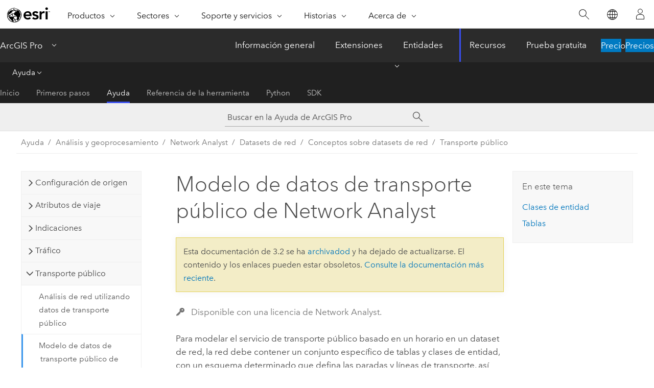

--- FILE ---
content_type: text/html; charset=UTF-8
request_url: https://pro.arcgis.com/es/pro-app/3.2/help/analysis/networks/transit-data-model.htm
body_size: 123582
content:


<!DOCTYPE html>
<!--[if lt IE 7]>  <html class="ie lt-ie9 lt-ie8 lt-ie7 ie6" dir="ltr"> <![endif]-->
<!--[if IE 7]>     <html class="ie lt-ie9 lt-ie8 ie7" dir="ltr"> <![endif]-->
<!--[if IE 8]>     <html class="ie lt-ie9 ie8" dir="ltr"> <![endif]-->
<!--[if IE 9]>     <html class="ie ie9" dir="ltr"> <![endif]-->
<!--[if !IE]><!--> <html dir="ltr" lang="es"> <!--<![endif]-->
<head>
<meta name="Applebot" content="noindex,nofollow">
<meta name="Baiduspider" content="noindex,nofollow">
<meta name="facebot" content="noindex,nofollow">
<meta name="DuckDuckBot" content="noindex,nofollow">
<meta name="Bingbot" content="noindex,nofollow">
<meta name="Googlebot" content="noindex,nofollow">
<meta name="Slurp" content="noindex,nofollow">
<link rel="canonical" href="https://pro.arcgis.com/es/pro-app/latest/help/analysis/networks/transit-data-model.htm">
    <meta charset="utf-8">
    <title>Modelo de datos de transporte público de Network Analyst&mdash;ArcGIS Pro | Documentación</title>
    <meta content="IE=edge,chrome=1" http-equiv="X-UA-Compatible">

    <script>
      var appOverviewURL = "/content/esri-sites/en-us/arcgis/products/arcgis-pro/overview";
    </script>

    <script>
      var docConfig = {
        locale: 'es'
        ,localedir: 'es'
        ,langSelector: ''
        
        ,relativeUrl: false
        

        ,searchformUrl: '/search/'
        ,tertiaryNavIndex: '2'

        
      };
    </script>
	 


    
    <!--[if lt IE 9]>
      <script src="/cdn/js/libs/html5shiv.js" type="text/javascript"></script>
      <script src="/cdn/js/libs/selectivizr-min.js" type="text/javascript"></script>
      <script src="/cdn/js/libs/json2.js" type="text/javascript"></script>
      <script src="/cdn/js/libs/html5shiv-printshiv.js" type="text/javascript" >

    <![endif]-->

     <!--[if lt IE 11]>
    <script>
      $$(document).ready(function(){
        $$(".hideOnIE").hide();
      });
    </script>
    <![endif]-->
	<meta name="viewport" content="width=device-width, user-scalable=no">
	<link href="/assets/img/favicon.ico" rel="shortcut icon" >
	<link href="/assets/css/screen.css" media="screen" rel="stylesheet" type="text/css" />
	<link href="/cdn/calcite/css/documentation.css" media="screen" rel="stylesheet" type="text/css" />
	<link href="/assets/css/print.css" media="print" type="text/css" rel="stylesheet" />

	<!--
	<link href="/assets/css/screen_l10n.css" media="screen" rel="stylesheet" type="text/css" />
	<link href="/assets/css/documentation/base_l10n.css" media="screen" rel="stylesheet" type="text/css" />
	<link href="/assets/css/print_l10n.css" media="print" type="text/css" rel="stylesheet" />
	-->
	<script src="/cdn/js/libs/latest/jquery.latest.min.js" type="text/javascript"></script>
    <script src="/cdn/js/libs/latest/jquery-migrate-latest.min.js" type="text/javascript"></script>
	<script src="/cdn/js/libs/jquery.cookie.js" type="text/javascript"></script>
	<link href="/cdn/css/colorbox.css" media="screen" rel="stylesheet" type="text/css" />
	<link href="/cdn/css/colorbox_l10n.css" media="screen" rel="stylesheet" type="text/css" />
	<script src="/cdn/js/libs/jquery.colorbox-min.js" type="text/javascript"></script>
	<script src="/assets/js/video-init.js" type="text/javascript"></script>
	<script src="/assets/js/sitecfg.js" type="text/javascript"></script>
	
		<script src="/assets/js/signIn.js" type="text/javascript"></script>
	
	

	<!--- Language Picker -->
	<script src="/assets/js/locale/l10NStrings.js" type="text/javascript"></script>
	
		<script src="/assets/js/locale/langSelector.js" type="text/javascript"></script>
	

	<script src="/assets/js/calcite-web.js" type="text/javascript"></script>



  <!--- search MD -->
    <META name="description" content="Se definen las tablas y el esquema del modelo de datos de transporte público de Network Analyst, que se utilizan para modelar el servicio de transporte público basado en un horario en un dataset de red."><META name="last-modified" content="2023-11-16"><META name="product" content="arcgis-pro"><META name="version" content="pro3.2"><META name="search-collection" content="help"><META name="search-category" content="help-general"><META name="subject" content="ANALYSIS"><META name="sub_category" content="ArcGIS Pro"><META name="content_type" content="Help Topic"><META name="subject_label" content="ANÁLISIS"><META name="sub_category_label" content="ArcGIS Pro"><META name="content_type_label" content="Tema de ayuda"><META name="content-language" content="es">
    <!--- search MD -->
      
    <!-- Add in Global Nav -->
    <link rel="stylesheet" href="//webapps-cdn.esri.com/CDN/components/global-nav/css/gn.css" />
    <!--<script src="//webapps-cdn.esri.com/CDN/components/global-nav/test_data.js"></script>-->
    <script src="//webapps-cdn.esri.com/CDN/components/global-nav/js/gn.js"></script>
    <!-- End Add in Global Nav -->

</head>

<!--
      pub: GUID-89CC0234-7687-4032-9DE1-FF1EC7B3D364=37
      tpc: GUID-9A217FAE-36A4-4823-9CAC-2B03D7EE5267=8
      -->


<!-- variable declaration, if any -->

<body class="claro es pro esrilocalnav">
  <!-- Secondary nav -->
  <script>
     insertCss(_esriAEMHost+"/etc.clientlibs/esri-sites/components/content/local-navigation/clientlibs.css")
     insertElem("div", "local-navigation", '<nav id="second-nav" navtype="existingNavigation" domain="'+_esriAEMHost+'" path="'+appOverviewURL+'"></nav>' )
  </script>

  
<!-- End of drawer -->

  
  <div class="wrapper">
      <!--googleoff: all-->


      <div id="skip-to-content">
        <!--googleoff: all-->
        <div class="search">
        <div class="esri-search-box">
          <div class="search-component">
            <form id="helpSearchForm">
              <input class="esri-search-textfield leader" name="q" placeholder="Buscar en la Ayuda de ArcGIS Pro" autocapitalize="off" autocomplete="off" autocorrect="off" spellcheck="false" aria-label="Buscar en la Ayuda de ArcGIS Pro">
  <input type="hidden" name="collection" value="help" />
  <input type="hidden" name="product" value="arcgis-pro" />
  <input type="hidden" name="version" value="pro3.2" />
  <input type="hidden" name="language" value="es" />
  <button class="esri-search-button-submit" type="submit" aria-label="Buscar"></button>
            </form>
          </div>
        </div>
      </div>
        <!--googleon: all-->
       
        <!-- content goes here -->
        <div class="grid-container ">
          

            
              
  <!--BREADCRUMB-BEG--><div id="bigmac" class="sticky-breadcrumbs trailer-2" data-spy="affix" data-offset-top="180"> </div><!--BREADCRUMB-END-->
  <!--googleoff: all-->
    <div class="column-5 tablet-column-12 trailer-2 ">
      <aside class="js-accordion accordion reference-index" aria-live="polite" role="tablist">
        <div></div>
      </aside>

      <div class="js-sticky scroll-show tablet-hide leader-1 back-to-top" data-top="0" style="top: 0px;">
        <a href="#" class="btn btn-fill btn-clear">Volver al principio</a>
      </div>
    </div>
  <!--googleon: all-->
  
            
            
            
	
		<div class="column-13  pre-1 content-section">
	
		<header class="trailer-1"><h1>Modelo de datos de transporte público de Network Analyst</h1></header>

		 
	<!--googleoff: all-->
	
		
				<aside id="main-toc-small" class="js-accordion accordion tablet-show trailer-1">
			      <div class="accordion-section">
			        <h4 class="accordion-title">En este tema</h4>
			        <div class="accordion-content list-plain">
			          <ol class="list-plain pre-0 trailer-0"><li><a href="#ESRI_SECTION1_2A41234C487641DF9ED3F9FB81FC66D5">Clases de entidad</a></li><li><a href="#ESRI_SECTION1_7F5588B9193F42A3BEAE174837CC8102">Tablas</a></li></ol>
			        </div>
			      </div>
			     </aside>
		
    
   <!--googleon: all-->


		<main>
			
	
    	<p class="license icon-ui-key text-light "> Disponible con una licencia de Network Analyst.</p>
    


			
<p id="GUID-03240E40-C2E8-48D6-87F9-A729EC63D3BA">Para modelar el servicio de transporte público basado en un horario en un dataset de red, la red debe contener un conjunto específico de tablas y clases de entidad, con un esquema determinado que defina las paradas y líneas de transporte, así como las fechas y horas en las que el servicio de transporte está disponible. Estas tablas y clases de entidad componen el modelo de datos de transporte público de <span class="ph">Network Analyst</span> y se describen a continuación.</p><p id="GUID-B2534BAA-10F8-4EED-9A7E-250B118D02C3">Los atributos de coste basados en el tiempo configurados para utilizar el evaluador de <a class="xref xref" href="/es/pro-app/3.2/help/analysis/networks/public-transit-evaluator.htm">Transporte público</a>, que calcula el tiempo de viaje por las líneas de transporte a una hora determinada del día en función de los horarios de transporte público definidos en el modelo de datos, pueden utilizar estas tablas y clases de entidad en el dataset de red.</p><div class="panel trailer-1 note" id="GUID-9B5F3E2F-A87C-4332-8A9A-F1A2969C4AD9"><h5 class="icon-ui-comment trailer-0">Nota:</h5><p id="GUID-3037C373-C6AD-46B0-B85F-ECAB69172480">Es posible crear automáticamente un conjunto de tablas y clases de entidad válidas de modelo de datos de transporte público a partir de <a target="_blank" class="xref xref" href="https://github.com/google/transit/blob/master/gtfs/spec/en/reference.md">datos de transporte público General Transit Feed Specification (GTFS)</a> ejecutando las herramientas de geoprocesamiento <a class="xref xref" esrisubtype="extrel" hrefpfx="/es/pro-app/3.2/tool-reference" href="/es/pro-app/3.2/tool-reference/public-transit/gtfs-to-public-transit-data-model.htm"><span purpose="gptoolref" id="2140005">GTFS a modelo de datos de transporte público</span></a> y <a class="xref xref" esrisubtype="extrel" hrefpfx="/es/pro-app/3.2/tool-reference" href="/es/pro-app/3.2/tool-reference/public-transit/connect-public-transit-data-model-to-streets.htm"><span purpose="gptoolref" id="2140004">Conectar modelo de datos de transporte público a calles</span></a>. El flujo de trabajo completo para crear un dataset de red de este tipo se describe en <a class="xref xref" href="/es/pro-app/3.2/help/analysis/networks/create-and-use-a-network-dataset-with-public-transit-data.htm">Crear y utilizar un dataset de red con datos de transporte público</a>.</p></div><p id="GUID-D58291CA-B9A1-4BE0-80A0-71A7A2BB2710">El modelo de datos de transporte público de <span class="ph">Network Analyst</span> está formado por cuatro clases de entidad que deben estar ubicadas en el dataset de entidades en el que se creará el dataset de red, así como siete tablas que deben estar ubicadas en la geodatabase principal del dataset de entidades. Los datos deben estar incluidos en una geodatabase de archivos o una geodatabase corporativa; el modelo de datos de transporte público no admite shapefiles. Además, dado que el modelo de datos requiere clases de entidad y tablas con nombres específicos, no es posible incluir más de un conjunto de clases de entidad y tablas del modelo de datos de transporte público en la misma geodatabase. Puede incluir datos de más de una agencia de transporte público en el mismo conjunto de clases de entidad y tablas, pero no puede tener más de un conjunto independiente de clases de entidad y tablas en la geodatabase.<figure class="fig" href="#"><img src="GUID-4858749F-5F11-4CB6-83E7-DC8D4B36984E-web.png" alt="Geodatabase que contiene un dataset de red y todas las clases de entidad y tablas del modelo de datos de transporte público" title="Geodatabase que contiene un dataset de red y todas las clases de entidad y tablas del modelo de datos de transporte público" loading="lazy"></figure></p><p id="GUID-14C5DB30-CB12-4249-B1A5-C326BCE9D132">La siguiente tabla resume las clases de entidad y tablas del modelo de datos y las relaciones entre ellas:</p><h4 class="table title">Clases de entidad y tablas del modelo de datos de transporte público</h4><div class="overflow-auto"><table class="tablexyz lined-rows lined-columns bordered  
            always-wrap
          "><colgroup width="2.90*"></colgroup><colgroup width="10.14*"></colgroup><colgroup width="1.59*"></colgroup><colgroup width="1.00*"></colgroup><thead><tr><th colspan="1">Nombre</th><th colspan="1">Descripción</th><th colspan="1">Tipo</th><th colspan="1">Requerido</th></tr></thead><tbody class="align-middle"><tr class="align-middle"><td outputclass="" purpose="entry" rowspan="1" colspan="1"><p id="GUID-CC7ABA1E-ACE8-4795-9C81-8996DD378AA6"><a class="xref xref" href="/es/pro-app/3.2/help/analysis/networks/transit-data-model.htm#ESRI_SECTION2_377CC99C8A9E4303B5A3BAAA6EC543C3">Paradas</a></p></td><td outputclass="" purpose="entry" rowspan="1" colspan="1"><p id="GUID-D3C05C73-E803-4C4E-AD51-97A5429C2CF6">Define la ubicación y las características de las paradas de transporte público.</p><p id="GUID-E23413B5-5CBB-4824-B834-3B766712480C">El modelo de datos necesita la clase de entidad <span class="usertext">Stops</span> para modelar adecuadamente un sistema de transporte público; sin embargo, el evaluador de Transporte público no la utiliza directamente.</p></td><td outputclass="" purpose="entry" rowspan="1" colspan="1"><p id="GUID-7B5CE8F3-1560-4D36-9F0E-961F87A5E023">Clase de entidad</p></td><td outputclass="" purpose="entry" rowspan="1" colspan="1"><p id="GUID-36F9AC8C-B558-449E-A96B-96DA492CF655">Y</p></td></tr><tr class="align-middle"><td outputclass="" purpose="entry" rowspan="1" colspan="1"><p id="GUID-F10CC668-8FC1-4EEA-8621-B0DEED374761"><a class="xref xref" href="/es/pro-app/3.2/help/analysis/networks/transit-data-model.htm#ESRI_SECTION2_2B8164E72A9244F2A8FD717A826AB4AE">StopsOnStreets</a></p></td><td outputclass="" purpose="entry" rowspan="1" colspan="1"><p id="GUID-C2101078-8171-4415-A8E7-918407967966">Define las ubicaciones en las que los pasajeros accederían a las paradas de transporte desde las calles o aceras. La finalidad principal de esta clase de entidad es garantizar una conectividad de red adecuada entre las calles y líneas de transporte.</p><p id="GUID-63C814A1-53D2-442F-B067-A8C7AF387527">El modelo de datos no necesita la clase de entidad <span class="usertext">StopsOnStreets</span> y el evaluador de Transporte público no la utiliza, pero resulta útil para establecer la conectividad del dataset de red.</p></td><td outputclass="" purpose="entry" rowspan="1" colspan="1"><p id="GUID-ED8198B9-37E1-4D5F-B5E3-C9690853A222">Clase de entidad</p></td><td outputclass="" purpose="entry" rowspan="1" colspan="1"><p id="GUID-19F71AD7-1606-4F61-BF39-3B303F2BE7E8">N</p></td></tr><tr class="align-middle"><td outputclass="" purpose="entry" rowspan="1" colspan="1"><p id="GUID-C1FEEF14-DA50-4FF0-AF80-8CA86FC9A5AF"><a class="xref xref" href="/es/pro-app/3.2/help/analysis/networks/transit-data-model.htm#ESRI_SECTION2_60909989776740CF996C996CFD2F66E4">StopConnectors</a></p></td><td outputclass="" purpose="entry" rowspan="1" colspan="1">
<p id="GUID-A3EB59BB-8681-4543-A37A-12037E6CD69E">Crea una conexión entre una parada y su ubicación en la calle, como se define mediante su entidad <span class="usertext">StopsOnStreets</span> asociada. La finalidad principal de esta clase de entidad es garantizar una conectividad de red adecuada entre las calles y líneas de transporte.</p><p id="GUID-BB341A6D-785E-4684-A58E-73F275475029">El modelo de datos no necesita la clase de entidad <span class="usertext">StopConnectors</span> y el evaluador de Transporte público no la utiliza, pero resulta útil para establecer la conectividad del dataset de red.</p></td><td outputclass="" purpose="entry" rowspan="1" colspan="1"><p id="GUID-3593D971-7253-42F9-9FA4-DB9FF80848CB">Clase de entidad</p></td><td outputclass="" purpose="entry" rowspan="1" colspan="1"><p id="GUID-8E7239B3-C336-42F8-A4B3-ADC331BD5366">N</p></td></tr><tr class="align-middle"><td outputclass="" purpose="entry" rowspan="1" colspan="1"><p id="GUID-2E6814E1-4CC5-4896-806C-78C7B2D93828"><a class="xref xref" href="/es/pro-app/3.2/help/analysis/networks/transit-data-model.htm#ESRI_SECTION2_B8AE137A83B8450880749E2FA16EC1C0">LineVariantElements</a></p></td><td outputclass="" purpose="entry" rowspan="1" colspan="1"><p id="GUID-D873064B-641E-47A4-9D0F-F739B34AB07A">Las entidades de polilínea que definen las líneas de transporte público. Cada entidad <span class="usertext">LineVariantElements</span> conecta directamente un par de paradas adyacentes.</p><p id="GUID-052FFB53-44FB-4474-90A3-5F820F211699">En el dataset de red, el origen de eje <span class="usertext">LineVariantElements</span> debe utilizar el evaluador de Transporte público en los atributos de coste para modelar el tiempo de viaje real en transporte público de acuerdo con el servicio programado. El evaluador de Transporte público calculará el tiempo de viaje por un elemento de variante de línea a una hora determinada del día en función de los horarios de transporte público, consultando varias tablas del modelo de datos de transporte público. El evaluador de Transporte público no utiliza la longitud ni la forma de los elementos de variante de línea, por lo que la geometría de entidad no tiene importancia.</p></td><td outputclass="" purpose="entry" rowspan="1" colspan="1"><p id="GUID-C9721A26-C06D-42C1-BFD6-9D9AD3CBF1A2">Clase de entidad</p></td><td outputclass="" purpose="entry" rowspan="1" colspan="1"><p id="GUID-12EE4A6E-066C-401E-A895-1A344152AB35">Y</p></td></tr><tr class="align-middle"><td outputclass="" purpose="entry" rowspan="1" colspan="1"><p id="GUID-AA12D1F9-43D9-432E-B87D-D50BD653DA78"><a class="xref xref" href="/es/pro-app/3.2/help/analysis/networks/transit-data-model.htm#ESRI_SECTION2_75556AAC1B7349D5A5966D44A0884EFF">Líneas</a></p></td><td outputclass="" purpose="entry" rowspan="1" colspan="1"><p id="GUID-D23C19EB-E56A-4E6E-831A-148450EF09B5">Define las características generales de las líneas o rutas de transporte público.</p></td><td outputclass="" purpose="entry" rowspan="1" colspan="1"><p id="GUID-8BB64C7F-3738-454B-AA12-EE3848663A05">Tabla</p></td><td outputclass="" purpose="entry" rowspan="1" colspan="1"><p id="GUID-659B3F0F-2A22-4867-BA65-7A7C0996145A">Y</p></td></tr><tr class="align-middle"><td outputclass="" purpose="entry" rowspan="1" colspan="1"><p id="GUID-DA65358F-93B4-413B-9804-29B2ACB9E22A"><a class="xref xref" href="/es/pro-app/3.2/help/analysis/networks/transit-data-model.htm#ESRI_SECTION2_DC8681D961D841FCB3A9F5C775B84C1A">LineVariants</a></p></td><td outputclass="" purpose="entry" rowspan="1" colspan="1"><p id="GUID-E2322948-1166-4AAD-8E35-BB6411493414">Define las variaciones en las líneas. Por ejemplo, es posible que una línea de trasporte tenga dos estaciones de destino diferentes, con algunos viajes que se dirigen a una y otros viajes que se dirigen a la otra. Cada una sería una variante de línea independiente. Cada variante de línea está formada por elementos de variante de línea.</p></td><td outputclass="" purpose="entry" rowspan="1" colspan="1"><p id="GUID-7D0ED549-2173-4018-85D4-D2F8A5E39A14">Tabla</p></td><td outputclass="" purpose="entry" rowspan="1" colspan="1"><p id="GUID-D4542BD7-E2A6-42CD-8B39-6AC5FDA5115D">Y</p></td></tr><tr class="align-middle"><td outputclass="" purpose="entry" rowspan="1" colspan="1"><p id="GUID-AAC0B186-37D6-4B27-804C-8DE715C9C85C"><a class="xref xref" href="/es/pro-app/3.2/help/analysis/networks/transit-data-model.htm#ESRI_SECTION2_4842E07B628B45C7925922F7C222E260">Schedules</a></p></td><td outputclass="" purpose="entry" rowspan="1" colspan="1"><p id="GUID-EED1D026-9E55-49A7-A60E-88E56C1C0C2A">Define patrones únicos de tiempos de viaje asociados con variantes de línea. Por ejemplo, supongamos que en hora punta un autobús tarda cinco minutos en ir de una parada a otra por la línea de transporte, pero durante las horas de menor afluencia solo tarda tres minutos. La tabla <span class="usertext">Schedules</span> contendría una entrada para el tiempo de viaje de 5 minutos y otra para el de 3 minutos.</p></td><td outputclass="" purpose="entry" rowspan="1" colspan="1"><p id="GUID-CEDE2F0B-D4D7-4424-BA18-F9A9FFC3B380">Tabla</p></td><td outputclass="" purpose="entry" rowspan="1" colspan="1"><p id="GUID-4D3D5CF5-5210-4A14-89CB-3A3129CE7585">Y</p></td></tr><tr class="align-middle"><td outputclass="" purpose="entry" rowspan="1" colspan="1"><p id="GUID-CA6FE7D8-FEBD-4742-9BBF-06FCBCFF9672"><a class="xref xref" href="/es/pro-app/3.2/help/analysis/networks/transit-data-model.htm#ESRI_SECTION2_49E85359E59E4883819B889D3B4EB93B">ScheduleElements</a></p></td><td outputclass="" purpose="entry" rowspan="1" colspan="1"><p id="GUID-F6335C2D-6BC7-485D-856A-81F7BFEFA99C">Define los tiempos de viaje para un horario por cada elemento de variante de línea que forma parte de la variante de línea con la que se asocia el horario. Una secuencia de elementos de horario define los tiempos de viaje para la secuencia correspondiente de elementos de variante de línea en un horario determinado.</p></td><td outputclass="" purpose="entry" rowspan="1" colspan="1"><p id="GUID-D6525934-2141-4C93-A604-5E1748EC08B8">Tabla</p></td><td outputclass="" purpose="entry" rowspan="1" colspan="1"><p id="GUID-B9E32828-942F-42E5-BF3E-0B31088FE1BD">Y</p></td></tr><tr class="align-middle"><td outputclass="" purpose="entry" rowspan="1" colspan="1"><p id="GUID-4439217A-D447-4B5D-A272-74ACE8CE171A"><a class="xref xref" href="/es/pro-app/3.2/help/analysis/networks/transit-data-model.htm#ESRI_SECTION2_EE0ECDE8C6CF4D0C8664126876DA8E39">Runs</a></p></td><td outputclass="" purpose="entry" rowspan="1" colspan="1"><p id="GUID-27C91B1A-3F18-4FCD-8569-A9CBDD7C883F">Define los tiempos de inicio específicos en los que el viaje de transporte comienza el servicio, utilizando el patrón de tiempo de viaje que define un horario determinado.</p></td><td outputclass="" purpose="entry" rowspan="1" colspan="1"><p id="GUID-DBE05E11-D6A9-42AC-AA56-49AD6C43C8CB">Tabla</p></td><td outputclass="" purpose="entry" rowspan="1" colspan="1"><p id="GUID-19E25EDB-0D25-4E5E-B0AE-E6DC439935F0">Y</p></td></tr><tr class="align-middle"><td outputclass="" purpose="entry" rowspan="1" colspan="1"><p id="GUID-0C49EC34-82D4-45BF-B169-A01EA4CCF298"><a class="xref xref" href="/es/pro-app/3.2/help/analysis/networks/transit-data-model.htm#ESRI_SECTION2_85B67B3EC0404E699CAD2A22D4A91E3C">Calendars</a></p></td><td outputclass="" purpose="entry" rowspan="1" colspan="1"><p id="GUID-36B3A0C2-189B-4BEE-905B-3F70377AE121">Define los días de la semana y los rangos de fecha en los que funciona el servicio de transporte público.</p><p id="GUID-A53B69E2-A9CD-4559-ACF5-A651FA9DD6AA">La tabla <span class="usertext">Calendars</span> es obligatoria, pero no tiene por qué contar con ninguna fila si no desea definir servicios regulares de transporte. Si la tabla está vacía, se debe rellenar la tabla <span class="usertext">CalendarExceptions</span>. También se pueden utilizar juntas las tablas.</p></td><td outputclass="" purpose="entry" rowspan="1" colspan="1"><p id="GUID-3BB8E356-A6F7-4674-8B47-C371D26E1B87">Tabla</p></td><td outputclass="" purpose="entry" rowspan="1" colspan="1"><p id="GUID-39963498-65BA-4DA9-9E33-F28359D34248">Y</p></td></tr><tr class="align-middle"><td outputclass="" purpose="entry" rowspan="1" colspan="1"><p id="GUID-B3E00EA5-BF10-4E3C-B6FF-145BFFB6670D"><a class="xref xref" href="/es/pro-app/3.2/help/analysis/networks/transit-data-model.htm#ESRI_SECTION2_FC9C2166025E48F8914C23C526A911FA">CalendarExceptions</a></p></td><td outputclass="" purpose="entry" rowspan="1" colspan="1"><p id="GUID-A6BBF8A5-7962-4234-A5B7-6035D2A59E8A">Define excepciones al servicio regular, por ejemplo, fechas específicas en las que se agregan a eliminan servicios de transporte público.</p><p id="GUID-070A7FD1-9D7A-4073-880C-602BABCF3240">La tabla <span class="usertext">CalendarExceptions</span> es obligatoria, pero no tiene por qué contar con ninguna fila si no desea definir ninguna excepción a los servicios regulares de transporte. Si la tabla está vacía, se debe rellenar la tabla <span class="usertext">Calendars</span>. También se pueden utilizar juntas las tablas.</p></td><td outputclass="" purpose="entry" rowspan="1" colspan="1"><p id="GUID-06057AC1-E7F4-4EAE-BB01-D4E2039A1BE1">Tabla</p></td><td outputclass="" purpose="entry" rowspan="1" colspan="1"><p id="GUID-4558D110-54B0-4BBE-A204-B31B2D213D57">Y</p></td></tr></tbody><caption></caption></table></div><p id="GUID-A58F0E26-7D7F-4A7E-935E-3EF44486FEB7"><figure class="fig" href="#"><img src="GUID-97CD6A82-043C-483C-9956-298334430C12-web.png" alt="Diagrama de las tablas y clases de entidad del modelo de datos de transporte público y las relaciones entre ellas" title="Diagrama de las tablas y clases de entidad del modelo de datos de transporte público y las relaciones entre ellas" loading="lazy"></figure></p><p id="GUID-474B3146-7858-4683-B8AE-8F51950A744D"><a target="_blank" class="link_pdf" href="./pdf/transit_data_model_2.pdf">Consulte una versión más grande del modelo de datos.</a></p><section class="section1 padded-anchor" id="ESRI_SECTION1_2A41234C487641DF9ED3F9FB81FC66D5" purpose="section1"><h2>Clases de entidad</h2><p id="GUID-EFE8110A-4AAC-4BEB-A1B7-D9F026F47707">Las clases de entidad del modelo de datos se pueden utilizar como clases de entidad de origen en el dataset de red. Las clases de entidad <span class="usertext">Stops</span> y <span class="usertext">StopsOnStreets</span> serán orígenes de cruce y las clases de entidad <span class="usertext">LineVariantElements</span> y <span class="usertext">StopConnectors</span> serán orígenes de eje. En el dataset de red, el origen de eje <span class="usertext">LineVariantElements</span>, que representa los segmentos de línea de transporte, debe utilizar el evaluador de Transporte público en los atributos de coste basados en el tiempo para modelar el tiempo de viaje en transporte público de acuerdo con el servicio programado. Es posible usar <a class="xref xref" href="/es/pro-app/3.2/help/analysis/networks/understanding-connectivity.htm">grupos de conectividad</a> para controlar los viajes entre las calles y líneas de transporte mediante paradas y entidades de conexión.</p><section class="section2 padded-anchor" id="ESRI_SECTION2_377CC99C8A9E4303B5A3BAAA6EC543C3" purpose="section2"><h3>Paradas</h3><p id="GUID-B91BAFCC-7E1E-4B35-BFDF-228D38138A5B">La clase de entidad <span class="usertext">Stops</span> define la ubicación y las características de las paradas de transporte público. El modelo de datos la necesita para modelar adecuadamente un sistema de transporte público; sin embargo, el evaluador de Transporte público no la utiliza directamente.</p><p id="GUID-28DB63BD-613B-4778-88D8-E806C956AAF9">La clase de entidad <span class="usertext">Stops</span> equivale al archivo <span class="usertext">stops.txt</span> GTFS.</p><p id="GUID-C5DAB566-5CC4-48A5-A4FF-E1B356E998C7">En la siguiente tabla se describe el esquema de la clase de entidad <span class="usertext">Stops</span>:</p><h4 class="table title">Paradas</h4><div class="overflow-auto"><table class="tablexyz lined-rows lined-columns bordered  
            always-wrap
          "><colgroup width="2.90*"></colgroup><colgroup width="10.14*"></colgroup><colgroup width="1.59*"></colgroup><colgroup width="1.00*"></colgroup><colgroup width="1.14*"></colgroup><thead><tr><th colspan="1">Nombre de campo</th><th colspan="1">Descripción</th><th colspan="1">Tipo</th><th colspan="1">Requerido</th><th colspan="1">Anulable</th></tr></thead><tbody class="align-middle"><tr class="align-middle"><td outputclass="" purpose="entry" rowspan="1" colspan="1"><p id="GUID-E280D7F9-CE61-4BCE-AC35-B2F1C380E25E"><span class="usertext">ObjectID</span></p></td><td outputclass="" purpose="entry" rowspan="1" colspan="1"><p id="GUID-BB999B9C-AB80-4035-B128-A895676EEF3B">El ObjectID de la fila de la tabla.</p></td><td outputclass="" purpose="entry" rowspan="1" colspan="1"><p id="GUID-090CFCF0-A661-4028-AAC5-F36B95C9F66D">ObjectID</p></td><td outputclass="" purpose="entry" rowspan="1" colspan="1"><p id="GUID-6F9949D7-C3E7-4591-8667-7707229F06F1">Y</p></td><td outputclass="" purpose="entry" rowspan="1" colspan="1"><p id="GUID-878C0EF2-86F3-44D2-8CAD-71D2E18799B1">N</p></td></tr><tr class="align-middle"><td outputclass="" purpose="entry" rowspan="1" colspan="1"><p id="GUID-6EE39A58-C880-4ECD-A700-9AC16288364B"><span class="usertext">Shape</span></p></td><td outputclass="" purpose="entry" rowspan="1" colspan="1"><p id="GUID-6A8EF750-1F48-4FC0-A40E-EE52D25D968B">La forma de puntos que define la ubicación de la parada.</p></td><td outputclass="" purpose="entry" rowspan="1" colspan="1"><p id="GUID-C847293D-A4CC-4DA2-B66C-DCAC60B53264">Shape</p></td><td outputclass="" purpose="entry" rowspan="1" colspan="1"><p id="GUID-9FA6265C-C282-4DAF-84CA-ACF53F0F11E8">Y</p></td><td outputclass="" purpose="entry" rowspan="1" colspan="1"><p id="GUID-3180C8F1-DE8E-4C40-9C83-BDC3E7EBA099">N</p></td></tr><tr class="align-middle"><td outputclass="" purpose="entry" rowspan="1" colspan="1"><p id="GUID-72A7AF82-5026-409C-A5A4-1F634A98759D"><span class="usertext">ID</span></p></td><td outputclass="" purpose="entry" rowspan="1" colspan="1"><p id="GUID-049EEE48-F74A-46C0-A4F8-0E27CBE774CC">El Id. único de la parada de transporte.</p></td><td outputclass="" purpose="entry" rowspan="1" colspan="1"><p id="GUID-31EE46BF-9EC2-4D1C-88FE-49F0B47666DD">Largo</p></td><td outputclass="" purpose="entry" rowspan="1" colspan="1"><p id="GUID-4E6097BE-3DEA-4F3C-A669-FE2DAADAC285">Y</p></td><td outputclass="" purpose="entry" rowspan="1" colspan="1"><p id="GUID-045BB935-238E-4375-8AB5-F4A8A14CF6D8">N</p></td></tr><tr class="align-middle"><td outputclass="" purpose="entry" rowspan="1" colspan="1"><p id="GUID-9536A777-C3F9-4045-9638-1D08618EC5A5"><span class="usertext">GStopID</span></p></td><td outputclass="" purpose="entry" rowspan="1" colspan="1"><p id="GUID-3C7246CD-017E-4380-94B0-19FB4978C895">El <span class="usertext">stop_id</span> GTFS de la parada. Este campo tiene únicamente fines informativos.</p></td><td outputclass="" purpose="entry" rowspan="1" colspan="1"><p id="GUID-301C977C-D8AF-4424-9D5C-822508A409AF">Texto</p></td><td outputclass="" purpose="entry" rowspan="1" colspan="1"><p id="GUID-8F244B42-E0D0-41A5-BB40-D1F711AB9282">N</p></td><td outputclass="" purpose="entry" rowspan="1" colspan="1"><p id="GUID-25D879A8-5461-4625-A17E-AA940B9C7074">Y</p></td></tr><tr class="align-middle"><td outputclass="" purpose="entry" rowspan="1" colspan="1"><p id="GUID-25C86982-464E-4DB1-B7ED-C67A51920BF8"><span class="usertext">GStopType</span></p></td><td outputclass="" purpose="entry" rowspan="1" colspan="1"><p id="GUID-79CEEDF7-28B8-40C2-83E7-9D9F9DE811E5">Indica si esta parada representa una parada de transporte público normal, una estación superior que contiene una o varias paradas normales o bien una entrada de estación. Los valores posibles son los siguientes:<ul purpose="ul" id="UL_62341102C394465C83C1B609620BBCDF"><li purpose="li" id="LI_9CF965144544454DA4D367365D18808D">0 (o Nulo): una parada o plataforma de transporte público normal en la que los pasajeros se suben o se bajan del vehículo de transporte</li><li purpose="li" id="LI_12D54681B37E48EA8AD54C386B1A63DE">1: una estación que alberga una o más paradas normales, pero no tiene ningún servicio de transporte</li><li purpose="li" id="LI_9F936BF2F0E34C83AFF6F2329D0CD70F">2: el acceso a una estación que define la ubicación en la que los pasajeros pueden entrar a la estación desde la calle o la acera</li></ul></p><p id="GUID-B1A91869-109C-4B86-8B2B-6F3494518800">Si una estación contiene una parada, el campo <span class="usertext">ParentID</span> se debe rellenar con el valor <span class="usertext">ID</span> de otra parada que represente la estación principal de esta parada. La entidad de estación principal debe tener un valor <span class="usertext">GStopType</span> de 1 y la parada debe tener un valor <span class="usertext">GStopType</span> de 0 (o Nulo). No pueden existir estaciones principales de otras estaciones principales.</p><p id="GUID-B14B13B4-770A-4DB4-AAD3-3A9284842701">Si una entidad representa un acceso a una estación (<span class="usertext">GStopType</span> 2), el campo <span class="usertext">ParentID</span> debe estar presente y se debe rellenar con el valor <span class="usertext">ID</span> de otra parada que represente la estación principal cuyo acceso es esta entidad. Una parada normal no puede ser la entidad principal de un acceso a una estación. Solo las estaciones principales pueden tener accesos a estaciones.</p><p id="GUID-19951D9B-F43E-40C1-9FFA-0B22CCB1851C">Si el campo <span class="usertext">GStopType</span> no está incluido en la tabla, todas las paradas se tratarán como paradas de transporte público normales (<span class="usertext">GStopType</span> 0). En este supuesto, se ignorará cualquier valor del campo <span class="usertext">ParentID</span>.</p><p id="GUID-55F02A9C-C9D2-4DB9-A86E-CC819CB5D107">El campo <span class="usertext">GStopType</span> equivale al campo <span class="usertext">location_type</span> GTFS del archivo <span class="usertext">stops.txt</span>.</p></td><td outputclass="" purpose="entry" rowspan="1" colspan="1"><p id="GUID-40F464BF-2163-41DD-B5C2-795F6673BC58">Corto</p></td><td outputclass="" purpose="entry" rowspan="1" colspan="1"><p id="GUID-7FD91704-C5D8-4C3F-A55A-1AA6548F6017">N</p></td><td outputclass="" purpose="entry" rowspan="1" colspan="1"><p id="GUID-D1FBCF7E-D192-4763-9F7B-FE9DD3D849C7">Y</p></td></tr><tr class="align-middle"><td outputclass="" purpose="entry" rowspan="1" colspan="1"><p id="GUID-8C28C860-3A04-4B50-A90F-72CA4BE3FEB3"><span class="usertext">ParentID</span></p></td><td outputclass="" purpose="entry" rowspan="1" colspan="1"><p id="GUID-5389F8F5-9076-4FF8-A726-68A9E67CA306">El valor <span class="usertext">ID</span> de la estación principal del acceso actual a la parada o estación. La parada con el valor <span class="usertext">ID</span> al que hace referencia debe tener un valor <span class="usertext">GStopType</span> de 1.</p>  </td><td outputclass="" purpose="entry" rowspan="1" colspan="1"><p id="GUID-7D5F7B4B-CF27-44D9-8432-2ABEDC6269DB">Largo</p></td><td outputclass="" purpose="entry" rowspan="1" colspan="1"><p id="GUID-25EF81D6-5651-4A5C-BF81-CF2D2B7DE487">N</p></td><td outputclass="" purpose="entry" rowspan="1" colspan="1"><p id="GUID-E290BD1D-B5F1-432F-AC62-31C73058453A">Y</p></td></tr><tr class="align-middle"><td outputclass="" purpose="entry" rowspan="1" colspan="1"><p id="GUID-6ED0FB05-3857-43C4-969C-90A80074E97C"><span class="usertext">GStopParen</span></p></td><td outputclass="" purpose="entry" rowspan="1" colspan="1"><p id="GUID-933A2163-3235-4FA6-80FD-348A0EE21A25">El <span class="usertext">stop_id</span> GTFS de la estación principal del acceso a la parada o estación. Este campo tiene únicamente fines informativos.</p></td><td outputclass="" purpose="entry" rowspan="1" colspan="1"><p id="GUID-6822F5F8-5AD2-4271-B20D-5D96D1A3E0F8">Texto</p></td><td outputclass="" purpose="entry" rowspan="1" colspan="1"><p id="GUID-983BA7FC-D70C-488D-BB47-1953ABFEB5D2">N</p></td><td outputclass="" purpose="entry" rowspan="1" colspan="1"><p id="GUID-CA9A5EA8-3B25-4341-914F-411567EDCADE">Y</p></td></tr><tr class="align-middle"><td outputclass="" purpose="entry" rowspan="1" colspan="1"><p id="GUID-4461FD5C-53F8-496C-9778-FC3FE1DBC02A"><span class="usertext">GWheelchairBoarding</span></p></td><td outputclass="" purpose="entry" rowspan="1" colspan="1"><p id="GUID-8BFDBC89-861B-4A36-8BE6-142CE53D5497">Indica si la parada, estación o entrada de la estación tiene acceso para sillas de ruedas. Los valores posibles son los siguientes:<ul purpose="ul" id="UL_8276A5FCBFE545EB9D8A073DAC586F03"><li purpose="li" id="LI_31042CE7CB494F599EA5B0FA179AA194">0 (o Nulo): no se ha especificado información sobre si esta parada, estación o entrada de la estación tiene acceso para sillas de ruedas.</li><li purpose="li" id="LI_925CAA39EFEA43A994AB9C789B331933">1: la parada, estación o entrada de la estación tiene acceso para sillas de ruedas.</li><li purpose="li" id="LI_FD7FCDB40D6049D899ABE4ED94A839E9">2: la parada, estación o entrada de la estación no tiene ningún acceso para sillas de ruedas.</li></ul></p><p id="GUID-79BA17D4-B801-41E3-B361-05616CABAD5D">Si la entidad representa una parada (<span class="usertext">GStopType</span> 0) o el acceso a una estación (<span class="usertext">GStopType</span> 2) y el valor <span class="usertext">GWheelchairBoarding</span> es 0 o Nulo, la entidad hereda su valor <span class="usertext">GWheelchairBoarding</span> de la estación principal designada en el campo <span class="usertext">ParentID</span>, si existe.</p><p id="GUID-0F8EAB9A-A870-423C-BA1A-78DFD0FDA250">El campo <span class="usertext">GWheelchairBoarding</span> equivale al campo <span class="usertext">wheelchair_boarding</span> GTFS del archivo <span class="usertext">stops.txt</span>.</p></td><td outputclass="" purpose="entry" rowspan="1" colspan="1"><p id="GUID-ED4EDD5C-15C6-489B-876A-6EA72EEB969F">Corto</p></td><td outputclass="" purpose="entry" rowspan="1" colspan="1"><p id="GUID-86C9D534-9C5E-4DAA-A4B3-D8234F363997">N</p></td><td outputclass="" purpose="entry" rowspan="1" colspan="1"><p id="GUID-F01F9311-3ACE-4D30-92BF-5BA9CF80B679">Y</p></td></tr></tbody><caption></caption></table></div></section><section class="section2 padded-anchor" id="ESRI_SECTION2_2B8164E72A9244F2A8FD717A826AB4AE" purpose="section2"><h3>StopsOnStreets</h3><p id="GUID-2E678AF9-C968-4A99-A1FF-20DB06058387">La clase de entidad <span class="usertext">StopsOnStreets</span> define las ubicaciones en las que los pasajeros pueden acceder a las paradas de transporte desde calles o aceras. Las entidades <span class="usertext">StopsOnStreets</span> pueden representar las ubicaciones de accesos a estaciones o el punto más cercano que interseca con una calle o acera a la ubicación de la parada para garantizar la conectividad de la red.</p><p id="GUID-5003C8F1-7152-4AD8-AB33-8CEA4CB90518">El modelo de datos no necesita la clase de entidad <span class="usertext">StopsOnStreets</span>, pero resulta útil al establecer una conectividad de dataset de red adecuada, ya que es poco probable que las paradas estén situadas directamente en el inicio de las calles. Si pretende modelar viajeros que caminan por las calles y utilizan el sistema de transporte público, necesita conectar de manera controlada las líneas de transporte con las calles, para lo que se recomienda utilizar esta clase de entidad.</p><p id="GUID-3E600C2F-5106-437F-9071-CC26C184E66D">La clase de entidad <span class="usertext">StopsOnStreets</span> no tiene ningún esquema obligatorio. Si crea esta clase de entidad mediante la herramienta <a class="xref xref" esrisubtype="extrel" hrefpfx="/es/pro-app/3.2/tool-reference" href="/es/pro-app/3.2/tool-reference/public-transit/connect-public-transit-data-model-to-streets.htm"><span purpose="gptoolref">Conectar modelo de datos de transporte público a calles</span></a>, tendrá el mismo esquema que la clase de entidad <span class="usertext">Stops</span>. Sin embargo, dado que el evaluador de Transporte público no utiliza esta clase de entidad, puede utilizar cualquier campo que se ajuste mejor a lo que está modelando.</p></section><section class="section2 padded-anchor" id="ESRI_SECTION2_60909989776740CF996C996CFD2F66E4" purpose="section2"><h3>StopConnectors</h3><p id="GUID-D8631E76-6C42-4873-83CE-84C7ADF4FDE7">La clase de entidad <span class="usertext">StopConnectors</span> define entidades de polilínea para conectar paradas con calles mediante las entidades <span class="usertext">StopsOnStreets</span> correspondientes. La finalidad principal de esta clase de entidad es garantizar una conectividad de red adecuada entre las calles y líneas de transporte. Esto permite a un viajero caminar por las calles, acceder a una parada de transporte, utilizar el servicio de transporte programado por una línea de transporte (una entidad <span class="usertext">LineVariantElements</span>), bajarse de la línea de transporte en otra parada y volver a las calles para continuar a pie hasta el destino.<figure class="fig" href="#"><img src="GUID-14B37537-D252-479A-BB8B-F8A82D4F29C7-web.png" alt="Paradas de transporte conectadas con las calles utilizando una versión alineada de las paradas, una línea de conexión y un vértice en la entidad de calle" title="Paradas de transporte conectadas con las calles utilizando una versión alineada de las paradas, una línea de conexión y un vértice en la entidad de calle" loading="lazy"><figcaption class="fig-caption">Las paradas de transporte se pueden conectar a entidades de calle en el dataset de red. La parte 1 muestra una parada de transporte (círculo naranja) en una línea de transporte (línea azul). La parte 2 muestra un vértice (triángulo verde) agregado al punto más cercano de la entidad de calle más cercana (línea negra). La parte 3 muestra una copia de la parada alineada con la entidad de calle (círculo morado). La parte 4 muestra una línea de conexión generada para conectar la parada con la calle. El desplazamiento de peatones entre las calles y la línea de transporte se modela utilizando estas conexiones y la política de conectividad en el dataset de red.</figcaption></figure></p><p id="GUID-6CCC7536-1916-46CD-B634-FDACE7C12E7D">El modelo de datos no necesita la clase de entidad <span class="usertext">StopConnectors</span> y el evaluador de Transporte público no la utiliza. Sin embargo, dado que es poco probable que las paradas estén situadas directamente en el inicio de las calles, se recomienda utilizar un conector para garantizar la conectividad entre las líneas de transporte y las calles.</p><p id="GUID-820615FA-0BB6-4D2A-AD42-C9454E176A64">En la siguiente tabla se describe el esquema de la clase de entidad <span class="usertext">StopConnectors</span>:</p><h4 class="table title">StopConnectors</h4><div class="overflow-auto"><table class="tablexyz lined-rows lined-columns bordered  
            always-wrap
          "><colgroup width="2.90*"></colgroup><colgroup width="10.14*"></colgroup><colgroup width="1.59*"></colgroup><colgroup width="1.00*"></colgroup><colgroup width="1.14*"></colgroup><thead><tr><th colspan="1">Nombre de campo</th><th colspan="1">Descripción</th><th colspan="1">Tipo</th><th colspan="1">Requerido</th><th colspan="1">Anulable</th></tr></thead><tbody class="align-middle"><tr class="align-middle"><td outputclass="" purpose="entry" rowspan="1" colspan="1"><p id="GUID-04E38825-CA7B-4CF1-A159-605E518D7013"><span class="usertext">ObjectID</span></p></td><td outputclass="" purpose="entry" rowspan="1" colspan="1"><p id="GUID-C3A52980-DC80-430A-B433-874D123BAE96">El ObjectID de la fila de la tabla.</p></td><td outputclass="" purpose="entry" rowspan="1" colspan="1"><p id="GUID-5EE79063-77E1-4E8D-9BC5-69CC22B5B0F7">ObjectID</p></td><td outputclass="" purpose="entry" rowspan="1" colspan="1"><p id="GUID-DD70A215-CBAF-46D5-82B0-9C5EF9FAAA0E">Y</p></td><td outputclass="" purpose="entry" rowspan="1" colspan="1"><p id="GUID-934B779E-499F-4E17-A95C-E4A725E581D1">N</p></td></tr><tr class="align-middle"><td outputclass="" purpose="entry" rowspan="1" colspan="1"><p id="GUID-E0CFB513-4364-47A3-B42A-84E846E44EC0"><span class="usertext">Shape</span></p></td><td outputclass="" purpose="entry" rowspan="1" colspan="1"><p id="GUID-1394DD87-ACF3-49D7-AC8D-9B2BE1803C78">La forma de polilínea de la entidad. La dirección de digitalización de las entidades de conectores de parada debe ir desde las paradas hacia las calles.</p></td><td outputclass="" purpose="entry" rowspan="1" colspan="1"><p id="GUID-EBFE4AE8-C874-47C5-90B2-D6EF7C8B9688">Shape</p></td><td outputclass="" purpose="entry" rowspan="1" colspan="1"><p id="GUID-086BA0C6-F8C1-4809-B75B-49723FD2D389">Y</p></td><td outputclass="" purpose="entry" rowspan="1" colspan="1"><p id="GUID-BD4C7B04-96E3-4236-8A29-7AE7ECAD1BE7">N</p></td></tr><tr class="align-middle"><td outputclass="" purpose="entry" rowspan="1" colspan="1"><p id="GUID-41F798C5-3284-40D1-BF8E-9E89EBB34C3C"><span class="usertext">StopID</span></p></td><td outputclass="" purpose="entry" rowspan="1" colspan="1"><p id="GUID-FAC3713E-4744-4258-BA8C-7EABFE4A4B20">El valor de campo <span class="usertext">ID</span> de la parada que la entidad <span class="usertext">StopConnectors</span> conecta con las calles.</p></td><td outputclass="" purpose="entry" rowspan="1" colspan="1"><p id="GUID-3C7C249F-8089-40BE-ACCF-20222E18A398">Largo</p></td><td outputclass="" purpose="entry" rowspan="1" colspan="1"><p id="GUID-0A1AACC8-670E-4E06-903F-6932C7BC62A1">N</p></td><td outputclass="" purpose="entry" rowspan="1" colspan="1"><p id="GUID-E11C2CE9-AEC9-432A-BF5A-900F942E68ED">Y</p></td></tr><tr class="align-middle"><td outputclass="" purpose="entry" rowspan="1" colspan="1"><p id="GUID-B6194671-DA50-42E9-9E68-BD6030628D00"><span class="usertext">ConnectorType</span></p></td><td outputclass="" purpose="entry" rowspan="1" colspan="1"><p id="GUID-806E2611-C97B-4D32-B6ED-D08A4CF23551">Indica el tipo de conexión que crea esta entidad entre la parada y las calles. El valor <span class="usertext">ConnectorType</span> indica si esta línea de conexión representa una conexión directa entre la parada y la calle, una conexión desde la parada a su estación principal o una conexión desde la estación principal a un acceso a la estación. Los valores posibles son los siguientes:<ul purpose="ul" id="UL_E0F2D0BE454D42B9AB7F8BBE4F5735D8"><li purpose="li" id="LI_F162A1732D504CA6A63971BF90112420">0: una conexión directa entre una parada (<span class="usertext">GStopType</span> 0) o estación principal (<span class="usertext">GStopType</span> 1) y la calle</li><li purpose="li" id="LI_306ADE3E8C5243D48D636066713D1DA0">1: una conexión desde una parada (<span class="usertext">GStopType</span> 0) a su estación principal (<span class="usertext">GStopType</span> 1)</li><li purpose="li" id="LI_5CBFA579A6FA40CDAE96668A1468F0E7">2: una conexión desde una estación principal (<span class="usertext">GStopType</span> 1) a un acceso a la estación (<span class="usertext">GStopType</span> 2)</li></ul></p><p id="GUID-C722EA8A-7999-4333-A1B8-BD83CFCC3C41"><figure class="fig" href="#"><img src="GUID-7158E706-2B99-4E48-B346-FE108DB25CB3-web.png" alt="Una parada con una estación principal" title="Una parada con una estación principal" loading="lazy"><figcaption class="fig-caption">Se muestra una parada con una estación principal. La parada (círculo naranja) se conecta a la estación principal (cuadrado azul) mediante una línea de conexión (línea gris) con <span class="usertext">ConnectorType</span> 1. La estación principal se conecta a la calle utilizando una línea de conexión con <span class="usertext">ConnectorType</span> 0.</figcaption></figure><figure class="fig" href="#"><img src="GUID-91F271AF-A247-4940-8098-B9BD38324CFA-web.png" alt="Una estación principal con accesos a la estación explícitamente definidos" title="Una estación principal con accesos a la estación explícitamente definidos" loading="lazy"><figcaption class="fig-caption">Se muestra una estación principal con accesos a la estación explícitamente definidos. Las paradas (círculos naranjas) se conectan a la estación principal (cuadrado azul) mediante líneas de conexión (líneas grises) con <span class="usertext">ConnectorType</span> 1. La estación principal se conecta a las calles en las ubicaciones de accesos a la estación (cuadrados verdes) mediante líneas de conexión con <span class="usertext">ConnectorType</span> 2.</figcaption></figure></p><p id="GUID-D585052E-69CC-49FD-BC91-540B10D69599">Este campo no es obligatorio, pero puede resultar útil para configurar los evaluadores sobre atributos de coste o restricción. Por ejemplo, su atributo de coste puede agregar cantidades diferentes de tiempo a pie en función del valor de campo <span class="usertext">ConnectorType</span>.</p></td><td outputclass="" purpose="entry" rowspan="1" colspan="1"><p id="GUID-A5FF6161-368F-4BA2-99FA-1BBD32BCC37C">Corto</p></td><td outputclass="" purpose="entry" rowspan="1" colspan="1"><p id="GUID-623545F4-16FF-45B0-9C3A-7853C3ABFFD1">N</p></td><td outputclass="" purpose="entry" rowspan="1" colspan="1"><p id="GUID-BB5E8177-CF81-422F-B0F1-FFB7803C465B">Y</p></td></tr><tr class="align-middle"><td outputclass="" purpose="entry" rowspan="1" colspan="1"><p id="GUID-DC8553E3-EF6C-4A7B-8383-6791281E76E4"><span class="usertext">GWheelchairBoarding</span></p></td><td outputclass="" purpose="entry" rowspan="1" colspan="1"><p id="GUID-89418F5C-292A-4F77-AF56-D968021B6171">Indica si la ruta entre la parada y la calle representada mediante esta línea de conexión tiene acceso para sillas de ruedas. Los valores posibles son los siguientes:<ul purpose="ul" id="UL_B9A55EC0FEFC4ECE8DAB2316344781DA"><li purpose="li" id="LI_F5E3635759A24BEBA890D67F66993FDC">0 (o Nulo): no se ha especificado mediante esta línea de conexión ninguna información sobre si es posible recorrer en silla de ruedas la calle hasta la parada.</li><li purpose="li" id="LI_29A453CFF9204536AE7195B75A75CC34">1: es posible acceder en silla de ruedas a la ruta desde la parada hasta la calle representada mediante esta línea de conexión.</li><li purpose="li" id="LI_709B13BC3B104B009F9A7DC31F7D0BCB">2: no es posible acceder en silla de ruedas a la ruta desde la parada hasta la calle representada mediante esta línea de conexión.</li></ul></p><p id="GUID-4C634B7D-DC5B-44ED-9F22-FD897555D61F">Este campo resulta útil para crear atributos de restricción en el dataset de red para modelar pasajeros en silla de ruedas.</p></td><td outputclass="" purpose="entry" rowspan="1" colspan="1"><p id="GUID-04A43C88-AE26-457A-A8F5-DB73FA53AF05">Corto</p></td><td outputclass="" purpose="entry" rowspan="1" colspan="1"><p id="GUID-FE271BA4-9B8A-4D0A-A0CE-EC9206F2B80B">N</p></td><td outputclass="" purpose="entry" rowspan="1" colspan="1"><p id="GUID-4EE16893-C09B-452D-908C-6E18571D898B">Y</p></td></tr></tbody><caption></caption></table></div></section><section class="section2 padded-anchor" id="ESRI_SECTION2_B8AE137A83B8450880749E2FA16EC1C0" purpose="section2"><h3>LineVariantElements</h3><p id="GUID-8AFAA4D5-E5D7-4BF4-9152-B6B8B77CB1AC">La clase de entidad <span class="usertext">LineVariantElements</span> define las polilíneas que representan las líneas de transporte público. Cada elemento de variante de línea representa un viaje por una línea de transporte entre dos paradas de transporte adyacentes.</p><p id="GUID-964069E7-5A51-4F62-A1E1-1E456C2216A3">En el dataset de red, el origen de eje <span class="usertext">LineVariantElements</span> debe utilizar el evaluador de <a class="xref xref" href="/es/pro-app/3.2/help/analysis/networks/public-transit-evaluator.htm">Transporte público</a> en los atributos de coste para modelar el tiempo de viaje en transporte público de acuerdo con el servicio programado. El evaluador de Transporte público calcula el tiempo de viaje por un elemento de variante de línea a una hora determinada del día en función de los horarios de transporte público, consultando varias tablas del modelo de datos de transporte público. El evaluador de Transporte público no utiliza la longitud ni la forma de los elementos de variante de línea, por lo que la geometría real no tiene importancia.</p><p id="GUID-01125EA0-D59B-4903-8633-4FD81DA65023">En la siguiente tabla se describe el esquema de la clase de entidad <span class="usertext">LineVariantElements</span>:</p><h4 class="table title">LineVariantElements</h4><div class="overflow-auto"><table class="tablexyz lined-rows lined-columns bordered  
            always-wrap
          "><colgroup width="2.90*"></colgroup><colgroup width="10.14*"></colgroup><colgroup width="1.59*"></colgroup><colgroup width="1.00*"></colgroup><colgroup width="1.14*"></colgroup><thead><tr><th colspan="1">Nombre de campo</th><th colspan="1">Descripción</th><th colspan="1">Tipo</th><th colspan="1">Requerido</th><th colspan="1">Anulable</th></tr></thead><tbody class="align-middle"><tr class="align-middle"><td outputclass="" purpose="entry" rowspan="1" colspan="1"><p id="GUID-AC81DDA6-5B2B-4C64-9D3A-A537408F38BF"><span class="usertext">ObjectID</span></p></td><td outputclass="" purpose="entry" rowspan="1" colspan="1"><p id="GUID-21D01305-BF0E-4608-95AF-6050EDCBADF2">El ObjectID de la fila de la tabla.</p></td><td outputclass="" purpose="entry" rowspan="1" colspan="1"><p id="GUID-224F4EE7-112A-4B80-B543-9396032E7771">ObjectID</p></td><td outputclass="" purpose="entry" rowspan="1" colspan="1"><p id="GUID-C6F3DDF0-1F8E-497D-8773-93D1CD3B030A">Y</p></td><td outputclass="" purpose="entry" rowspan="1" colspan="1"><p id="GUID-291491E0-FF58-4194-9680-E7D587540EEA">N</p></td></tr><tr class="align-middle"><td outputclass="" purpose="entry" rowspan="1" colspan="1"><p id="GUID-FEEA9226-6AE2-4B92-B253-A31EBD180BEB"><span class="usertext">Shape</span></p></td><td outputclass="" purpose="entry" rowspan="1" colspan="1"><p id="GUID-9BDCC260-3187-435F-B3F6-8882945A2ACA">La forma de polilínea del segmento de línea de transporte.</p><p id="GUID-D26ADB80-FD7D-47EE-BE22-657E880EC11A">El evaluador de Transporte público no utiliza la longitud ni la forma de la entidad de línea para calcular el tiempo de viaje. En su lugar, el tiempo de viaje se deriva de los horarios de transporte público almacenados en las tablas del modelo de datos. En consecuencia, a pesar de que los elementos de variante de línea deben tener formas para modelar la conectividad en el dataset de red, las formas específicas no son relevantes para el cálculo del tiempo de viaje. Si crea tablas del modelo de datos a partir de datos GTFS mediante la herramienta <a class="xref xref" esrisubtype="extrel" hrefpfx="/es/pro-app/3.2/tool-reference" href="/es/pro-app/3.2/tool-reference/public-transit/gtfs-to-public-transit-data-model.htm"><span purpose="gptoolref">GTFS a modelo de datos de transporte público</span></a>, los elementos de variante de línea serán líneas rectas sencillas que conecten las paradas de transporte adyacentes y no representarán las rutas geográficas que recorren los vehículos del sistema de transporte.</p></td><td outputclass="" purpose="entry" rowspan="1" colspan="1"><p id="GUID-EF7CC663-E1FE-4951-8DB2-6CDD4AF5E38D">Shape</p></td><td outputclass="" purpose="entry" rowspan="1" colspan="1"><p id="GUID-FE1085EA-CFDA-4D4F-B3EC-D1887C96FF6A">Y</p></td><td outputclass="" purpose="entry" rowspan="1" colspan="1"><p id="GUID-B72A83E6-7555-46DC-8653-8200442F5453">N</p></td></tr><tr class="align-middle"><td outputclass="" purpose="entry" rowspan="1" colspan="1"><p id="GUID-54BF2DCC-D5CC-4A9B-ABE8-0ABA68D42188"><span class="usertext">LineVarID</span></p></td><td outputclass="" purpose="entry" rowspan="1" colspan="1"><p id="GUID-CAF201C6-BDF1-47D6-BB72-257BCC3F378B">El valor de campo <span class="usertext">ID</span> de la variante de línea de la que forma parte este elemento de variante de línea. Una variante de línea está formada por una secuencia ordenada de elementos de variante de línea que conectan una secuencia específica de paradas de transporte por una línea de transporte.</p></td><td outputclass="" purpose="entry" rowspan="1" colspan="1"><p id="GUID-1E78105C-36A8-479E-BD67-99A932284139">Largo</p></td><td outputclass="" purpose="entry" rowspan="1" colspan="1"><p id="GUID-BD34FD32-5A2B-407F-8F90-9E1740022E19">Y</p></td><td outputclass="" purpose="entry" rowspan="1" colspan="1"><p id="GUID-780192F7-27BD-413E-8505-581835A14117">N</p></td></tr><tr class="align-middle"><td outputclass="" purpose="entry" rowspan="1" colspan="1"><p id="GUID-197E4BD5-BF3E-4D03-B953-9FD7AA259427"><span class="usertext">SqIdx</span></p></td><td outputclass="" purpose="entry" rowspan="1" colspan="1"><p id="GUID-72C31C14-80F6-4D2C-BA65-B3684331BB76">Una variante de línea está formada por una secuencia ordenada de elementos de variante de línea que conectan una secuencia específica de paradas de transporte por una línea de transporte. El campo <span class="usertext">SqIdx</span> representa la secuencia por la línea de transporte en la que se sitúa este elemento de variante de línea, a partir de 1.</p><p id="GUID-C62EE49C-A96B-4D8C-9977-26AB4853B122">Por ejemplo, si una variante de línea está formada por 10 elementos de variante de línea, el <span class="usertext">SqIdx</span> del primer elemento de variante de línea será 1. El <span class="usertext">SqIdx</span> del segundo elemento de variante de línea de la variante de línea será 2 y el <span class="usertext">SqIdx</span> del último (décimo) elemento de variante de línea será 10.</p><p id="GUID-89A1FFB0-6346-4EA4-9DD5-5521D321B946">Los valores <span class="usertext">SqIdx</span> de la tabla <span class="usertext">ScheduleElements</span> deben coincidir con los valores <span class="usertext">SqIdx</span> que se definen aquí para los elementos de variante de línea.</p></td><td outputclass="" purpose="entry" rowspan="1" colspan="1"><p id="GUID-27AA9C76-80F1-4805-8BFD-6FF1EC0A7428">Corto</p></td><td outputclass="" purpose="entry" rowspan="1" colspan="1"><p id="GUID-86131F0D-28E3-436F-80F8-A9B1FB755446">Y</p></td><td outputclass="" purpose="entry" rowspan="1" colspan="1"><p id="GUID-2ED246AE-C919-4143-AC30-66553B45C472">N</p></td></tr><tr class="align-middle"><td outputclass="" purpose="entry" rowspan="1" colspan="1"><p id="GUID-16E89D79-C80C-467D-A41D-CC085F2791AF"><span class="usertext">FromStopID</span></p></td><td outputclass="" purpose="entry" rowspan="1" colspan="1"><p id="GUID-0679A4BF-8B9F-4AE0-B878-0180203674E3">Un elemento de variante de línea representa un viaje por una línea de transporte entre dos paradas de transporte adyacentes. El campo <span class="usertext">FromStopID</span> indica el valor de campo <span class="usertext">ID</span> de la parada desde la que sale el servicio de transporte por este elemento de variante de línea. El servicio de transporte por este elemento de variante de línea va desde <span class="usertext">FromStopID</span> hasta <span class="usertext">ToStopID</span>.</p></td><td outputclass="" purpose="entry" rowspan="1" colspan="1"><p id="GUID-C12D4F37-6587-47BF-9ABA-E6B624307E70">Largo</p></td><td outputclass="" purpose="entry" rowspan="1" colspan="1"><p id="GUID-014682F3-3AA9-49D0-B1AD-5A626CF53F78">N</p></td><td outputclass="" purpose="entry" rowspan="1" colspan="1"><p id="GUID-D37C8B90-8A36-444C-B3C3-AC974AF3E1BE">Y</p></td></tr><tr class="align-middle"><td outputclass="" purpose="entry" rowspan="1" colspan="1"><p id="GUID-B6428686-AAFF-43AA-B458-D8EDC676B8D6"><span class="usertext">ToStopID</span></p></td><td outputclass="" purpose="entry" rowspan="1" colspan="1"><p id="GUID-2DCFB7CC-4173-4D66-AF65-C26E133C6550">Una entidad de elemento de variante de línea representa un viaje por una línea de transporte entre dos paradas de transporte adyacentes. El campo <span class="usertext">ToStopID</span> indica el valor de campo <span class="usertext">ID</span> de la parada a la que llega o hacia la que viaja el servicio de transporte por este elemento de variante de línea. El servicio de transporte por este elemento de variante de línea va desde <span class="usertext">FromStopID</span> hasta <span class="usertext">ToStopID</span>.</p>  </td><td outputclass="" purpose="entry" rowspan="1" colspan="1"><p id="GUID-D2CCA9D7-DFE4-496B-B645-0D6FDE64EC30">Largo</p></td><td outputclass="" purpose="entry" rowspan="1" colspan="1"><p id="GUID-90D41521-F738-47EA-BEA5-FF3A809E2F92">N</p></td><td outputclass="" purpose="entry" rowspan="1" colspan="1"><p id="GUID-800972EA-2730-467D-9B7D-284748F27EA9">Y</p></td></tr></tbody><caption></caption></table></div></section></section><section class="section1 padded-anchor" id="ESRI_SECTION1_7F5588B9193F42A3BEAE174837CC8102" purpose="section1"><h2>Tablas</h2><p id="GUID-739EB7B0-99A7-4F26-B684-4558D6315B0B">Las tablas del modelo de datos definen los horarios de transporte público. El evaluador de Transporte público utiliza estas tablas para determinar el tiempo de viaje por una entidad <span class="usertext">LineVariantElements</span> a una hora determinada del día en función del servicio de transporte programado.</p><section class="section2 padded-anchor" id="ESRI_SECTION2_75556AAC1B7349D5A5966D44A0884EFF" purpose="section2"><h3>Líneas</h3><p id="GUID-0B710610-DDB4-4F6A-8C46-7AB726957CB5">La tabla <span class="usertext">Lines</span> define líneas o rutas de transporte y sus características. Una línea equivale a una ruta GTFS.<figure class="fig" href="#"><img src="GUID-186B61C3-481F-4ADD-A000-C1552D058749-web.png" alt="Líneas de transporte" title="Líneas de transporte" loading="lazy"><figcaption class="fig-caption">Se muestran dos líneas de transporte, cada una con un valor <span class="usertext">ID</span> único.</figcaption></figure></p><p id="GUID-E87D460E-3BB8-4E18-81AA-23E05D4FA1E0">En la siguiente tabla se describe el esquema de la tabla <span class="usertext">Lines</span>:</p><h4 class="table title">Líneas</h4><div class="overflow-auto"><table class="tablexyz lined-rows lined-columns bordered  
            always-wrap
          "><colgroup width="2.90*"></colgroup><colgroup width="10.14*"></colgroup><colgroup width="1.59*"></colgroup><colgroup width="1.00*"></colgroup><colgroup width="1.14*"></colgroup><thead><tr><th colspan="1">Nombre de campo</th><th colspan="1">Descripción</th><th colspan="1">Tipo</th><th colspan="1">Requerido</th><th colspan="1">Anulable</th></tr></thead><tbody class="align-middle"><tr class="align-middle"><td outputclass="" purpose="entry" rowspan="1" colspan="1"><p id="GUID-B7E06991-DF9F-406F-B6DB-72259E342F87"><span class="usertext">ObjectID</span></p></td><td outputclass="" purpose="entry" rowspan="1" colspan="1"><p id="GUID-EF1A7AF5-9BE6-4022-86E9-951AB56206A2">El ObjectID de la fila de la tabla.</p></td><td outputclass="" purpose="entry" rowspan="1" colspan="1"><p id="GUID-5B69F641-6A33-40C3-9ADE-59438287F8C2">ObjectID</p></td><td outputclass="" purpose="entry" rowspan="1" colspan="1"><p id="GUID-43C4C20F-B09B-4897-9CE7-3429D2F02133">Y</p></td><td outputclass="" purpose="entry" rowspan="1" colspan="1"><p id="GUID-E1076933-3B97-4E58-A7A3-E22EA9F4BB6A">N</p></td></tr>
<tr class="align-middle"><td outputclass="" purpose="entry" rowspan="1" colspan="1"><p id="GUID-51ABAA51-EE09-4CF3-9B69-58255B629E42"><span class="usertext">ID</span></p></td><td outputclass="" purpose="entry" rowspan="1" colspan="1"><p id="GUID-2217AB14-5224-4E2D-BE45-585F939E57CE">El Id. único de la línea de transporte.</p></td><td outputclass="" purpose="entry" rowspan="1" colspan="1"><p id="GUID-36C4CC99-A889-4FCA-AA60-5A4C04FD6E5A">Largo</p></td><td outputclass="" purpose="entry" rowspan="1" colspan="1"><p id="GUID-5221476A-BBA7-4345-88FF-78DAF6BFC083">Y</p></td><td outputclass="" purpose="entry" rowspan="1" colspan="1"><p id="GUID-43841303-EDE7-4107-B1BE-29F2898A7FEA">N</p></td></tr><tr class="align-middle"><td outputclass="" purpose="entry" rowspan="1" colspan="1"><p id="GUID-BC38D339-293A-40DD-98FC-7BD318D000DF"><span class="usertext">GRouteID</span></p></td><td outputclass="" purpose="entry" rowspan="1" colspan="1"><p id="GUID-E5EE6394-BFD0-45A6-9306-1A79CF9C585F">El <span class="usertext">route_id</span> GTFS de la línea. Este campo tiene únicamente fines informativos.</p></td><td outputclass="" purpose="entry" rowspan="1" colspan="1"><p id="GUID-15DB3B33-C105-43F5-93BA-3AF21CBE400C">Texto</p></td><td outputclass="" purpose="entry" rowspan="1" colspan="1"><p id="GUID-A0C4A269-EA2B-4082-A1A3-314499DA9D58">N</p></td><td outputclass="" purpose="entry" rowspan="1" colspan="1"><p id="GUID-7FB7CE6B-9CC5-44EA-8A38-EAFA51FB54BF">Y</p></td></tr><tr class="align-middle"><td outputclass="" purpose="entry" rowspan="1" colspan="1"><p id="GUID-A9C678B4-9122-4838-B9EB-945A66B10B79"><span class="usertext">GRouteType</span></p></td><td outputclass="" purpose="entry" rowspan="1" colspan="1"><p id="GUID-AE67B341-17B9-4D63-B3A3-B50C8A240F8D">El medio de transporte público que representa esta línea. Los valores posibles son los siguientes:<ul purpose="ul" id="UL_81BB01E39B884D788945AAABA4FD88E1"><li purpose="li" id="LI_06521D8A0F6647BB9862596906404A54">0: un tranvía, metro ligero u otro tipo de servicio de transporte que utiliza vías a nivel de calle</li><li purpose="li" id="LI_0966F7786ABD4D38B433CD840F93D24A">1: un metro u otro servicio de transporte subterráneo</li><li purpose="li" id="LI_134AF449A5084906BB4C219485FD321F">2: un servicio de ferrocarril de larga distancia</li><li purpose="li" id="LI_CD7482A6F7E34518B8A2D4AD3BACF20D">3: un autobús u otro servicio con vehículo y ruta fija que funciona por las calles</li><li purpose="li" id="LI_0F6DFB2274FC4ED983CD35B33A0E864A">4: un servicio de ferry</li><li purpose="li" id="LI_454B3C3183E548A495FD8ED0E5158537">5: un teleférico que funciona a nivel de calle y se impulsa mediante un cable</li><li purpose="li" id="LI_28B615CCC5E3445793581D094F920EAE">6: una góndola o un teleférico suspendido</li><li purpose="li" id="LI_B89F6852BAD745C7A0C503A6851427DF">7: un funicular u otro sistema ferroviario situado en una pendiente</li><li purpose="li" id="LI_C336B0F9C19D45DB88858CCC8B8CC9E6">11: un trolebús alimentado por cables eléctricos aéreos</li><li purpose="li" id="LI_E2D3FAECE51742E7BA3DD2F82F59365B">12: un servicio de monorraíl</li></ul></p><p id="GUID-ACAECDBA-D6AE-4193-89F1-03A52EB09240">El campo <span class="usertext">GRouteType</span> equivale al campo <span class="usertext">route_type</span> GTFS del archivo <span class="usertext">routes.txt</span>.</p></td><td outputclass="" purpose="entry" rowspan="1" colspan="1"><p id="GUID-C54E9369-5E13-41F9-9C61-6B2338E27E24">Corto</p></td><td outputclass="" purpose="entry" rowspan="1" colspan="1"><p id="GUID-D23BD885-2E93-4E49-9C44-5FEDF777252C">N</p></td><td outputclass="" purpose="entry" rowspan="1" colspan="1"><p id="GUID-71BE512D-AFE9-4BE6-B680-0FC6A4D5AAB8">Y</p></td></tr></tbody><caption></caption></table></div></section><section class="section2 padded-anchor" id="ESRI_SECTION2_DC8681D961D841FCB3A9F5C775B84C1A" purpose="section2"><h3>LineVariants</h3><p id="GUID-B5737AD2-136B-4435-8C4D-757D17901E3A">La tabla <span class="usertext">LineVariants</span> define las variaciones en las líneas. Por ejemplo, es posible que una línea de trasporte tenga dos estaciones de destino diferentes, con algunos viajes que se dirigen a una y otros viajes que se dirigen a la otra. Una variante de línea está formada por una secuencia ordenada de elementos de variante de línea que conectan una secuencia específica de paradas de transporte por una línea de transporte.<figure class="fig" href="#"><img src="GUID-6BD91454-D53C-49D8-B7C2-6B3ED252A5F2-web.png" alt="Dos variantes de línea con el mismo valor de LineID" title="Dos variantes de línea con el mismo valor de LineID" loading="lazy"><figcaption class="fig-caption"> Las dos variantes de línea de esta ilustración tienen el mismo valor <span class="usertext">LineID</span>, pero son variantes de línea independientes, cada una con su propio valor <span class="usertext">ID</span> ya que se dirigen a estaciones de destino diferentes.</figcaption></figure></p><p id="GUID-FD1CCCBC-D84A-4A14-92BB-742930CC2F35">En la siguiente tabla se describe el esquema de la tabla <span class="usertext">LineVariants</span>:</p><h4 class="table title">LineVariants</h4><div class="overflow-auto"><table class="tablexyz lined-rows lined-columns bordered  
            always-wrap
          "><colgroup width="2.90*"></colgroup><colgroup width="10.14*"></colgroup><colgroup width="1.59*"></colgroup><colgroup width="1.00*"></colgroup><colgroup width="1.14*"></colgroup><thead><tr><th colspan="1">Nombre de campo</th><th colspan="1">Descripción</th><th colspan="1">Tipo</th><th colspan="1">Requerido</th><th colspan="1">Anulable</th></tr></thead><tbody class="align-middle"><tr class="align-middle"><td outputclass="" purpose="entry" rowspan="1" colspan="1"><p id="GUID-4E3C03E3-2C74-4A2E-BE58-96DCB9FE5A19"><span class="usertext">ObjectID</span></p></td><td outputclass="" purpose="entry" rowspan="1" colspan="1"><p id="GUID-10A84B27-E001-415A-8C52-5754401F6EC8">El ObjectID de la fila de la tabla.</p></td><td outputclass="" purpose="entry" rowspan="1" colspan="1"><p id="GUID-BF2D9396-F11B-4040-AAE5-D244227B9AA0">ObjectID</p></td><td outputclass="" purpose="entry" rowspan="1" colspan="1"><p id="GUID-0D75383E-82C6-448D-A2F5-E5DF7684C96D">Y</p></td><td outputclass="" purpose="entry" rowspan="1" colspan="1"><p id="GUID-685C31E7-D89D-4EF6-B0A0-DE6640611310">N</p></td></tr>
<tr class="align-middle"><td outputclass="" purpose="entry" rowspan="1" colspan="1"><p id="GUID-76F77EF3-7E79-41EF-B154-4F0E56FCEBB9"><span class="usertext">ID</span></p></td><td outputclass="" purpose="entry" rowspan="1" colspan="1"><p id="GUID-E0E4769B-45E9-4020-A178-411D7F61C310">El Id. único de la variante de línea.</p></td><td outputclass="" purpose="entry" rowspan="1" colspan="1"><p id="GUID-F9F969EF-C6A7-435B-AF12-6D1C82B04571">Largo</p></td><td outputclass="" purpose="entry" rowspan="1" colspan="1"><p id="GUID-650E7A51-120E-4258-ABB2-646727A29CE9">Y</p></td><td outputclass="" purpose="entry" rowspan="1" colspan="1"><p id="GUID-FE25087E-E310-4C5F-99DE-75EECD22EBF7">N</p></td></tr><tr class="align-middle"><td outputclass="" purpose="entry" rowspan="1" colspan="1"><p id="GUID-9F936A1E-9FBA-418E-9B0E-721C6764890A"><span class="usertext">LineID</span></p></td><td outputclass="" purpose="entry" rowspan="1" colspan="1"><p id="GUID-BB2793FD-C466-45E3-85C0-BCCF594008A8">El valor de campo <span class="usertext">ID</span> de la fila de <span class="usertext">Lines</span> a la que pertenece la variante de línea. Varias variantes de línea pueden tener el mismo <span class="usertext">LineID</span> y cada una de ellas representa un patrón diferente de elementos de variante de línea que pertenece a una línea determinada.</p></td><td outputclass="" purpose="entry" rowspan="1" colspan="1"><p id="GUID-645F7A4E-56F7-40E9-8C5C-8C738141CB7C">Largo</p></td><td outputclass="" purpose="entry" rowspan="1" colspan="1"><p id="GUID-C420F544-6EE2-4702-98AC-34804998AEC3">Y</p></td><td outputclass="" purpose="entry" rowspan="1" colspan="1"><p id="GUID-4B180E6D-B480-4F9B-A5CC-B28EBC882583">N</p></td></tr><tr class="align-middle"><td outputclass="" purpose="entry" rowspan="1" colspan="1"><p id="GUID-F9D1CCCB-7332-4CAA-93D8-8886184609DA"><span class="usertext">GDirectionID</span></p></td><td outputclass="" purpose="entry" rowspan="1" colspan="1"><p id="GUID-09DE1FF4-37D8-48E7-AB6A-D4760AED54C0">Un código numérico que indica la dirección de viaje a lo largo de la línea que representa esta variante de línea, como entrante o saliente. Este campo es totalmente descriptivo y no afecta a la generación de rutas. Corresponde al campo GTFS <span class="usertext">direction_id</span>.</p><p id="GUID-EC36D259-5029-4DD9-80AE-E6F8314800AB">Los valores posibles son los siguientes:<ul purpose="ul" id="UL_D119D433A1444A959C1B898C5E6805F3"><li purpose="li" id="LI_5483D3F6C18343CBA56397FA521CE522">0: viajar en una dirección</li><li purpose="li" id="LI_5F302161D05D4D0DA0FBFA98F5B3E40C">1: viajar en la otra dirección</li></ul></p></td><td outputclass="" purpose="entry" rowspan="1" colspan="1"><p id="GUID-556582E3-735D-45CA-838F-BA69940BBBA0">Corto</p></td><td outputclass="" purpose="entry" rowspan="1" colspan="1"><p id="GUID-4DB6CC58-3DE6-475E-BD06-006FF5C7834C">N</p></td><td outputclass="" purpose="entry" rowspan="1" colspan="1"><p id="GUID-CF381B6C-33DE-4897-8C84-463A6EAF1A56">Y</p></td></tr><tr class="align-middle"><td outputclass="" purpose="entry" rowspan="1" colspan="1"><p id="GUID-EDB6F7EC-7CBD-44BA-BA4A-8F9078B82819"><span class="usertext">GShapeID</span></p></td><td outputclass="" purpose="entry" rowspan="1" colspan="1"><p id="GUID-F7341AD5-E481-41B5-8D5F-031283D585B3">El valor GTFS <span class="usertext">shape_id</span> al que corresponde esta variante de línea. Este campo tiene únicamente fines informativos.</p></td><td outputclass="" purpose="entry" rowspan="1" colspan="1"><p id="GUID-FCAD43F6-3C4E-4391-B92D-3E15F9CC8C61">Texto</p></td><td outputclass="" purpose="entry" rowspan="1" colspan="1"><p id="GUID-843782C5-5595-4738-83D9-317041D38B82">N</p></td><td outputclass="" purpose="entry" rowspan="1" colspan="1"><p id="GUID-E5B85EBA-F063-4B24-B1E6-55CD020C33D2">Y</p></td></tr></tbody><caption></caption></table></div></section><section class="section2 padded-anchor" id="ESRI_SECTION2_4842E07B628B45C7925922F7C222E260" purpose="section2"><h3>Schedules</h3><p id="GUID-9248BC62-66CB-4E3D-A062-40B5363CC918">La tabla <span class="usertext">Schedules</span> define patrones únicos de tiempos de viaje asociados con variantes de línea. Por ejemplo, quizá en hora punta un autobús tarda cinco minutos en ir de una parada a otra por la línea de transporte, pero durante las horas de menor afluencia solo tarda tres minutos. La tabla <span class="usertext">Schedules</span> contendría una entrada para el tiempo de viaje de 5 minutos y otra para el de 3 minutos. Los componentes individuales del horario se definen en la tabla <span class="usertext">ScheduleElements</span>. Los horarios son específicos de las variantes de línea.</p><p id="GUID-4C94BD91-09FE-46AA-A7B8-11230981CB35">En la siguiente tabla se describe el esquema de la tabla <span class="usertext">Schedules</span>:</p><h4 class="table title">Schedules</h4><div class="overflow-auto"><table class="tablexyz lined-rows lined-columns bordered  
            always-wrap
          "><colgroup width="2.90*"></colgroup><colgroup width="10.14*"></colgroup><colgroup width="1.59*"></colgroup><colgroup width="1.00*"></colgroup><colgroup width="1.14*"></colgroup><thead><tr><th colspan="1">Nombre de campo</th><th colspan="1">Descripción</th><th colspan="1">Tipo</th><th colspan="1">Requerido</th><th colspan="1">Anulable</th></tr></thead><tbody class="align-middle"><tr class="align-middle"><td outputclass="" purpose="entry" rowspan="1" colspan="1"><p id="GUID-987621F7-BB7F-47C2-9443-CA5A96A910C8"><span class="usertext">ObjectID</span></p></td><td outputclass="" purpose="entry" rowspan="1" colspan="1"><p id="GUID-873E18CA-DA44-43D0-AFC7-1C3B56109F6A">El ObjectID de la fila de la tabla.</p></td><td outputclass="" purpose="entry" rowspan="1" colspan="1"><p id="GUID-B002E604-26AC-4F27-8A38-EBB0F5A030B4">ObjectID</p></td><td outputclass="" purpose="entry" rowspan="1" colspan="1"><p id="GUID-8AA82C1A-013D-44C6-AE6E-BB485AB6CFD0">Y</p></td><td outputclass="" purpose="entry" rowspan="1" colspan="1"><p id="GUID-D7F9477C-F9CF-459F-9D5D-F802791A71C7">N</p></td></tr>
<tr class="align-middle"><td outputclass="" purpose="entry" rowspan="1" colspan="1"><p id="GUID-534291D9-A001-4177-92CF-201D498E73BC"><span class="usertext">ID</span></p></td><td outputclass="" purpose="entry" rowspan="1" colspan="1"><p id="GUID-D15D0364-CBD8-4F11-A462-800FBD592A10">El Id. único del horario.</p></td><td outputclass="" purpose="entry" rowspan="1" colspan="1"><p id="GUID-CBB22130-4015-4570-AB22-395A74B25CCE">Largo</p></td><td outputclass="" purpose="entry" rowspan="1" colspan="1"><p id="GUID-E6B476E5-669B-4E3B-9D67-001A8C33183A">Y</p></td><td outputclass="" purpose="entry" rowspan="1" colspan="1"><p id="GUID-4139656F-A598-4880-BC6A-E088BC7893A3">N</p></td></tr><tr class="align-middle"><td outputclass="" purpose="entry" rowspan="1" colspan="1"><p id="GUID-73A5B6F5-E571-479E-A3EE-D6FD26DE0FBE"><span class="usertext">LineVarID</span></p></td><td outputclass="" purpose="entry" rowspan="1" colspan="1"><p id="GUID-651595B1-6AE1-489D-996B-2196C39E2E6C">El valor de campo <span class="usertext">ID</span> de la fila de la tabla <span class="usertext">LineVariants</span> con la que está asociado este horario.</p></td><td outputclass="" purpose="entry" rowspan="1" colspan="1"><p id="GUID-295E1B9A-91B9-49DC-87FA-F8B8207CD9FD">Largo</p></td><td outputclass="" purpose="entry" rowspan="1" colspan="1"><p id="GUID-B65E4DFD-8741-445F-8362-9DB03806A116">Y</p></td><td outputclass="" purpose="entry" rowspan="1" colspan="1"><p id="GUID-80FD73F6-FF10-4827-9A30-3ADFD474D4EB">N</p></td></tr></tbody><caption></caption></table></div></section><section class="section2 padded-anchor" id="ESRI_SECTION2_49E85359E59E4883819B889D3B4EB93B" purpose="section2"><h3>ScheduleElements</h3><p id="GUID-7BE5359A-A0CA-4636-AAAA-17EB4C036DC4">La tabla <span class="usertext">ScheduleElements</span> define los tiempos de viaje por cada elemento de variante de línea para un horario determinado. Una secuencia ordenada de elementos de horario define los tiempos de viaje para la secuencia correspondiente de elementos de variante de línea en un horario determinado. La tabla <span class="usertext">ScheduleElements</span> debe contener una secuencia de filas para cada fila de la tabla <span class="usertext">Schedules</span>.<figure class="fig" href="#"><img src="GUID-D1ADF391-0E27-475A-B555-EEFA224AAF03-web.png" alt="Horarios y elementos de horario" title="Horarios y elementos de horario" loading="lazy"><figcaption class="fig-caption">Cada horario está asociado con una variante de línea y está compuesto por elementos de horario. Los elementos de horario se corresponden con los elementos de variante de línea de la variante de línea. En esta ilustración, a través de dos horarios se describen los tiempos de viaje por la misma variante de línea. El tiempo de viaje por los elementos de variante de línea es diferente, como se describe mediante los elementos de horario que pertenecen a cada horario.</figcaption></figure></p><p id="GUID-61E76325-8B79-431D-BA44-1FB244ACFA48">En la siguiente tabla se describe el esquema de la tabla <span class="usertext">ScheduleElements</span>:</p><h4 class="table title">ScheduleElements</h4><div class="overflow-auto"><table class="tablexyz lined-rows lined-columns bordered  
            always-wrap
          "><colgroup width="2.90*"></colgroup><colgroup width="10.14*"></colgroup><colgroup width="1.59*"></colgroup><colgroup width="1.00*"></colgroup><colgroup width="1.14*"></colgroup><thead><tr><th colspan="1">Nombre de campo</th><th colspan="1">Descripción</th><th colspan="1">Tipo</th><th colspan="1">Requerido</th><th colspan="1">Anulable</th></tr></thead><tbody class="align-middle"><tr class="align-middle"><td outputclass="" purpose="entry" rowspan="1" colspan="1"><p id="GUID-839BA353-1025-4033-9CC0-198CBCBE527D"><span class="usertext">ObjectID</span></p></td><td outputclass="" purpose="entry" rowspan="1" colspan="1"><p id="GUID-4B22D717-00FF-4824-A825-A32A4BCFA776">El ObjectID de la fila de la tabla.</p></td><td outputclass="" purpose="entry" rowspan="1" colspan="1"><p id="GUID-8AE4912C-3C02-4D35-9C02-85AF46482C55">ObjectID</p></td><td outputclass="" purpose="entry" rowspan="1" colspan="1"><p id="GUID-88420309-1933-4516-B808-FCD9374D2CF7">Y</p></td><td outputclass="" purpose="entry" rowspan="1" colspan="1"><p id="GUID-F8621044-95C3-4FD7-9D5C-2BB41B004303">N</p></td></tr>
<tr class="align-middle"><td outputclass="" purpose="entry" rowspan="1" colspan="1"><p id="GUID-21BF030C-EFF5-411F-AFE0-A857293E8258"><span class="usertext">ScheduleID</span></p></td><td outputclass="" purpose="entry" rowspan="1" colspan="1"><p id="GUID-90B64C39-A874-4405-BDE9-A43A35A9E9EB">El valor de campo <span class="usertext">ID</span> de la fila de la tabla <span class="usertext">Schedules</span> a la que pertenece este elemento de horario. Un horario está formado por una secuencia ordenada de elementos de horario.</p></td><td outputclass="" purpose="entry" rowspan="1" colspan="1"><p id="GUID-5364243E-9844-482A-B582-3AF5F98C4DB5">Largo</p></td><td outputclass="" purpose="entry" rowspan="1" colspan="1"><p id="GUID-264F3714-6941-4713-9081-BC6403086306">Y</p></td><td outputclass="" purpose="entry" rowspan="1" colspan="1"><p id="GUID-28F77332-4094-44DD-8ECE-EDA0569B5EDB">N</p></td></tr><tr class="align-middle"><td outputclass="" purpose="entry" rowspan="1" colspan="1"><p id="GUID-1D972122-D661-468A-922D-B6EB0ECAC0CD"><span class="usertext">SqIdx</span></p></td><td outputclass="" purpose="entry" rowspan="1" colspan="1"><p id="GUID-701ABB9C-C9E6-417D-A7BA-4A6A1B84F8E2">Un horario está formado por una secuencia ordenada de elementos de horario, cada uno de los cuales coincide con el elemento de variante de línea correspondiente a la que la tabla <span class="usertext">Schedules</span> y la clase de entidad <span class="usertext">LineVariantElements</span> hacen referencia. El campo <span class="usertext">SqIdx</span> representa la secuencia del elemento de variante de línea por la línea de transporte a la que este elemento de horario hace referencia, a partir de 1.</p><p id="GUID-0959F0D8-1AE9-4C08-A173-D4AC6D3D8E25">Por ejemplo, si una variante de línea está formada por 10 elementos de variante de línea, el <span class="usertext">SqIdx</span> del primer elemento de variante de línea será 1. El <span class="usertext">SqIdx</span> del segundo elemento de variante de línea de la variante de línea será 2 y el <span class="usertext">SqIdx</span> del último (décimo) elemento de variante de línea será 10.</p><p id="GUID-C6E2350C-7682-462B-90EE-3516B4CA6097">Los valores <span class="usertext">SqIdx</span> correspondientes de cada elemento de horario deben coincidir con los valores <span class="usertext">SqIdx</span> de la clase de entidad <span class="usertext">LineVariantElements</span>. En el ejemplo anterior, supongamos que la variante de línea tiene un horario determinado asociado a ella. El primer elemento de horario de ese horario debe tener un valor <span class="usertext">SqIdx</span> de 1, el segundo debe tener un valor de 2 y el último (décimo) debe tener un valor de 10, igual que los elementos de variante de línea.</p><p id="GUID-D8670389-E890-4642-BDBF-B07FA81BF877">Si la variante de línea anterior tiene un horario adicional asociado, la tabla <span class="usertext">ScheduleElements</span> debe contener una secuencia adicional de filas con la misma secuencia de valores <span class="usertext">SqIdx</span> que definan los tiempos de viaje asociados con el horario adicional.</p></td><td outputclass="" purpose="entry" rowspan="1" colspan="1"><p id="GUID-1F81E140-C7A8-4124-BA5A-12E31330111E">Corto</p></td><td outputclass="" purpose="entry" rowspan="1" colspan="1"><p id="GUID-4AEBE331-CDDA-4181-AE35-BB45DC352BE8">Y</p></td><td outputclass="" purpose="entry" rowspan="1" colspan="1"><p id="GUID-93F1AEFF-C6D7-4147-9F71-09C236113AAE">N</p></td></tr><tr class="align-middle"><td outputclass="" purpose="entry" rowspan="1" colspan="1"><p id="GUID-E3A45025-8D08-4A6F-8D77-87D28EC37CF3"><span class="usertext">Departure</span></p></td><td outputclass="" purpose="entry" rowspan="1" colspan="1"><p id="GUID-097BFBB8-3518-4949-B533-7DE1121A1DC0">El número de minutos a partir de 0 hasta que el vehículo de transporte sale de la parada de origen del elemento de variante de línea con el mismo <span class="usertext">LineVarID</span> que el horario y <span class="usertext">SqIdx</span> de este elemento de horario. Si el viaje de transporte sale de esta parada 20 minutos después de salir de la primera parada de toda la línea, el valor <span class="usertext">Departure</span> es 20.</p><p id="GUID-50F2762C-7482-4D96-A897-55F1F771C534">El valor <span class="usertext">Departure</span> de un elemento de horario con un valor <span class="usertext">SqIdx</span> de 1 siempre debe ser 0.</p></td><td outputclass="" purpose="entry" rowspan="1" colspan="1"><p id="GUID-53A8808F-E72A-4B06-9A3C-F8E476CE9D78">Doble</p></td><td outputclass="" purpose="entry" rowspan="1" colspan="1"><p id="GUID-99E11463-804D-46EF-8B81-414402B1A815">Y</p></td><td outputclass="" purpose="entry" rowspan="1" colspan="1"><p id="GUID-D79389F3-8CD4-40AA-931C-6ED60D3A714E">N</p></td></tr><tr class="align-middle"><td outputclass="" purpose="entry" rowspan="1" colspan="1"><p id="GUID-2E03E593-43BB-4FA2-AC68-385772049F8C"><span class="usertext">Arrival</span></p></td><td outputclass="" purpose="entry" rowspan="1" colspan="1"><p id="GUID-133791F6-9A74-4F95-AE8A-18DB4775B247">El número de minutos a partir de 0 hasta que el vehículo de transporte llega a la parada de destino del elemento de variante de línea con el mismo <span class="usertext">LineVarID</span> que el horario y <span class="usertext">SqIdx</span> de este elemento de horario. Si el viaje de transporte llega a la parada de destino de este segmento 23 minutos después de salir de la primera parada de toda la línea, el valor <span class="usertext">Arrival</span> es 23.</p></td><td outputclass="" purpose="entry" rowspan="1" colspan="1"><p id="GUID-EADDF991-A3CE-4715-A2C9-6416800C9F7E">Doble</p></td><td outputclass="" purpose="entry" rowspan="1" colspan="1"><p id="GUID-BEA1E19E-BBC1-43B6-A269-4640C77D24A4">Y</p></td><td outputclass="" purpose="entry" rowspan="1" colspan="1"><p id="GUID-82EF491E-B16D-4374-AD1A-D903DDD8606C">N</p></td></tr></tbody><caption></caption></table></div></section><section class="section2 padded-anchor" id="ESRI_SECTION2_EE0ECDE8C6CF4D0C8664126876DA8E39" purpose="section2"><h3>Runs</h3><p id="GUID-A2CD0F01-D771-4290-86E9-7378A66F68F6">La tabla <span class="usertext">Runs</span> define los tiempos de inicio específicos en los que un viaje de transporte comienza el servicio por una secuencia de elementos de variante de línea utilizando tiempos de viaje definidos mediante un horario determinado. Un recorrido equivale a un viaje GTFS. La tabla <span class="usertext">Runs</span> también define si es posible acceder con sillas de ruedas o bicicletas al vehículo de transporte determinado que preste servicio en la ruta en ese momento del día.<figure class="fig" href="#"><img src="GUID-A5C68530-12F3-4B38-8D40-582313A9015B-web.png" alt="Tiempos de salida y llegada por los elementos de horario para recorridos que salen a diferentes horas del día" title="Tiempos de salida y llegada por los elementos de horario para recorridos que salen a diferentes horas del día" loading="lazy"><figcaption class="fig-caption">La variante de línea que se muestra tiene un elemento de horario asociado (los números morados). Cada recorrido designa una hora del día en la que se utiliza el patrón de tiempo de viaje del horario y, a su vez, determina las horas del día en las que el servicio de transporte recorre cada elemento de variante de línea.</figcaption></figure></p><p id="GUID-0D4D53A9-422D-4F6D-932B-DE363536B25C">En la siguiente tabla se describe el esquema de la tabla <span class="usertext">Runs</span>:</p><h4 class="table title">Runs</h4><div class="overflow-auto"><table class="tablexyz lined-rows lined-columns bordered  
            always-wrap
          "><colgroup width="2.90*"></colgroup><colgroup width="10.14*"></colgroup><colgroup width="1.59*"></colgroup><colgroup width="1.00*"></colgroup><colgroup width="1.14*"></colgroup><thead><tr><th colspan="1">Nombre de campo</th><th colspan="1">Descripción</th><th colspan="1">Tipo</th><th colspan="1">Requerido</th><th colspan="1">Anulable</th></tr></thead><tbody class="align-middle"><tr class="align-middle"><td outputclass="" purpose="entry" rowspan="1" colspan="1"><p id="GUID-B2DE688F-F2F1-4904-8EF4-59181DAC4F21"><span class="usertext">ObjectID</span></p></td><td outputclass="" purpose="entry" rowspan="1" colspan="1"><p id="GUID-9318E360-5C60-4C4B-A47A-E8E0EF4760FC">El ObjectID de la fila de la tabla.</p></td><td outputclass="" purpose="entry" rowspan="1" colspan="1"><p id="GUID-2E16B239-921C-411B-A2AA-3C91D08AC730">ObjectID</p></td><td outputclass="" purpose="entry" rowspan="1" colspan="1"><p id="GUID-3C5F8C9A-7EBC-47D9-B2EB-26DB3EAE55B2">Y</p></td><td outputclass="" purpose="entry" rowspan="1" colspan="1"><p id="GUID-917B6010-2F4C-450D-AE56-2CB2D17D511B">N</p></td></tr>
<tr class="align-middle"><td outputclass="" purpose="entry" rowspan="1" colspan="1"><p id="GUID-5D0947A7-4B9B-4821-93A4-A4A2406D16BC"><span class="usertext">ID</span></p></td><td outputclass="" purpose="entry" rowspan="1" colspan="1"><p id="GUID-7A1F57AB-5D56-4DDC-8FF2-28EFDC2C642B">El Id. único del recorrido.</p></td><td outputclass="" purpose="entry" rowspan="1" colspan="1"><p id="GUID-9D4F97AA-10D1-4182-9CF7-BBC40AC029F1">Largo</p></td><td outputclass="" purpose="entry" rowspan="1" colspan="1"><p id="GUID-A2FD649E-2921-4ED8-9B88-0D5F8AD8C653">Y</p></td><td outputclass="" purpose="entry" rowspan="1" colspan="1"><p id="GUID-B5E615F7-82D8-4299-823F-E64AC6A97B11">N</p></td></tr><tr class="align-middle"><td outputclass="" purpose="entry" rowspan="1" colspan="1"><p id="GUID-01CD7883-8364-445F-AEC8-259C771FCEC1"><span class="usertext">ScheduleID</span></p></td><td outputclass="" purpose="entry" rowspan="1" colspan="1"><p id="GUID-1016DDD9-8AF2-4A8C-9A45-DE2DDB9E66FF">El valor de campo <span class="usertext">ID</span> de la fila de la tabla <span class="usertext">Schedules</span> a la que pertenece este recorrido. Así se define el patrón de tiempos de viaje que seguirá este recorrido.</p></td><td outputclass="" purpose="entry" rowspan="1" colspan="1"><p id="GUID-37D79685-24C0-4A9F-A8FE-A4E1ED7F996F">Largo</p></td><td outputclass="" purpose="entry" rowspan="1" colspan="1"><p id="GUID-992DCE5B-6CAA-4878-BB72-B8C57E06506F">Y</p></td><td outputclass="" purpose="entry" rowspan="1" colspan="1"><p id="GUID-4A41C2EB-6841-4898-9C44-90434B5EBFAA">N</p></td></tr><tr class="align-middle"><td outputclass="" purpose="entry" rowspan="1" colspan="1"><p id="GUID-D0579488-A667-4307-9EA7-F9A5448A99E4"><span class="usertext">StartRun</span></p></td><td outputclass="" purpose="entry" rowspan="1" colspan="1"><p id="GUID-EEA519F4-FF8F-4EA6-A288-999160D207A7">El número de minutos desde medianoche hasta que el vehículo de transporte sale de la primera parada. Por ejemplo, si el recorrido comienza a las 8:00 a.m., el valor <span class="usertext">StartRun</span> debe ser 480, ya que a las 8:00 a.m. han pasado 8 horas o 480 minutos desde la medianoche.</p></td><td outputclass="" purpose="entry" rowspan="1" colspan="1"><p id="GUID-5DC77CF9-073F-44B7-91D0-FBBC45F1D706">Doble</p></td><td outputclass="" purpose="entry" rowspan="1" colspan="1"><p id="GUID-F40133A9-E505-414D-B5BC-4DC7A8AB7336">Y</p></td><td outputclass="" purpose="entry" rowspan="1" colspan="1"><p id="GUID-B6034DB0-E4A5-4563-A907-CEE50CE0B348">N</p></td></tr><tr class="align-middle"><td outputclass="" purpose="entry" rowspan="1" colspan="1"><p id="GUID-D9EDA647-0BC9-4309-B42C-79C2FF64A41D"><span class="usertext">GTripID</span></p></td><td outputclass="" purpose="entry" rowspan="1" colspan="1"><p id="GUID-00EF9C0B-847A-406F-AA67-D21E1E05773A">El <span class="usertext">trip_id</span> GTFS con el que se asocia este recorrido. Este campo tiene únicamente fines informativos.</p></td><td outputclass="" purpose="entry" rowspan="1" colspan="1"><p id="GUID-0397A44E-A93F-4060-BA15-31955D9856B1">Texto</p></td><td outputclass="" purpose="entry" rowspan="1" colspan="1"><p id="GUID-B46C2665-6AA6-4CAA-ADB5-CCF29D3E391F">N</p></td><td outputclass="" purpose="entry" rowspan="1" colspan="1"><p id="GUID-D605D7CF-572C-49EF-ADF6-F8EF9F3D534F">Y</p></td></tr><tr class="align-middle"><td outputclass="" purpose="entry" rowspan="1" colspan="1"><p id="GUID-8EE7483F-81AF-44AC-A154-889ADA0EB6CD"><span class="usertext">CalendarID</span></p></td><td outputclass="" purpose="entry" rowspan="1" colspan="1"><p id="GUID-63C61BA6-3736-4535-A0E8-A04CB3687511">El valor de campo <span class="usertext">ID</span> de la fila de la tabla <span class="usertext">Calendars</span> y el valor de campo <span class="usertext">CalendarID</span> correspondiente de la tabla <span class="usertext">CalendarExceptions</span> que define los días de la semana o las fechas en las que opera este recorrido.</p></td><td outputclass="" purpose="entry" rowspan="1" colspan="1"><p id="GUID-A5398557-1C39-4299-B37A-EED0A45103DB">Largo</p></td><td outputclass="" purpose="entry" rowspan="1" colspan="1"><p id="GUID-74C2D0AD-7546-45A8-BA69-10148928F9CC">Y</p></td><td outputclass="" purpose="entry" rowspan="1" colspan="1"><p id="GUID-6DE880D9-589F-4670-A1D5-5D47D9DB03F5">N</p></td></tr><tr class="align-middle"><td outputclass="" purpose="entry" rowspan="1" colspan="1"><p id="GUID-4E07FE4F-254E-468A-BD59-3A05F19F47BC"><span class="usertext">GWheelchairAccessible</span></p></td><td outputclass="" purpose="entry" rowspan="1" colspan="1"><p id="GUID-4BD8BAE8-A72C-4A6F-8FA0-0D84AF302D48">Indica si el recorrido tiene acceso para sillas de ruedas. Los valores posibles son los siguientes:<ul purpose="ul" id="UL_714433728F2647B19EF94C00E985C9FF"><li purpose="li" id="LI_ECABC89D1F084C19B2412E730B4E8EC5">0 (o Nulo): no se ha especificado información sobre si es posible hacer este recorrido en silla de ruedas. El evaluador de <a class="xref xref" href="/es/pro-app/3.2/help/analysis/networks/public-transit-evaluator.htm">Transporte público</a> considerará que es posible utilizar los recorridos con este valor cuando el parámetro de atributos <span class="uicontrol">Viajar en silla de ruedas</span> esté establecido como Verdadero.</li><li purpose="li" id="LI_C980AFA699CB4F048386161A3AB4D88A">1: el recorrido tiene acceso para sillas de ruedas. El evaluador de Transporte público considerará que es posible utilizar los recorridos con este valor cuando el parámetro <span class="uicontrol">Viajar en silla de ruedas</span> esté establecido como Verdadero.</li><li purpose="li" id="LI_B4B51ABB5165492CB298BA3336B32283">2: el recorrido no tiene acceso para sillas de ruedas. El evaluador de Transporte público considerará los recorridos con este valor como restringidos cuando el parámetro <span class="uicontrol">Viajar en silla de ruedas</span> esté establecido como Verdadero.</li></ul></p><p id="GUID-D3679527-894C-48CF-B5C9-C54F922E9461">Este campo es opcional. Si el campo no está presente, el evaluador de Transporte público considera que los viajeros en silla de ruedas pueden utilizar todos los recorridos.</p><p id="GUID-621C2D93-0725-4A6C-B69C-D4C0A6408DE3">El campo <span class="usertext">GWheelchairAccessible</span> equivale al campo <span class="usertext">wheelchair_accessible</span> GTFS del archivo <span class="usertext">trips.txt</span>.</p></td><td outputclass="" purpose="entry" rowspan="1" colspan="1"><p id="GUID-EF1506AC-D6D5-4B8C-9C73-CDD152C53BDE">Corto</p></td><td outputclass="" purpose="entry" rowspan="1" colspan="1"><p id="GUID-64614AAE-5AA2-4433-850E-EAFAA1A2F011">N</p></td><td outputclass="" purpose="entry" rowspan="1" colspan="1"><p id="GUID-0C313F41-EC6C-49D2-B7E5-CFF4537E2F38">Y</p></td></tr><tr class="align-middle"><td outputclass="" purpose="entry" rowspan="1" colspan="1"><p id="GUID-BBFD0821-B0CD-4ED0-9714-49F14E7213A2"><span class="usertext">GBikesAllowed</span></p></td><td outputclass="" purpose="entry" rowspan="1" colspan="1"><p id="GUID-ABF0C0E6-9055-4C5B-BEE0-3694724B1762">Indica si las bicicletas están permitidas en este recorrido. Los valores posibles son los siguientes:<ul purpose="ul" id="UL_BAF9E604C01F42CBB35547439246B1DE"><li purpose="li" id="LI_2F97EF1AEE4B4C5BB13225BCCFAEFC1F">0 (o Nulo): no se ha especificado información sobre si se admiten bicicletas en este recorrido. El evaluador de Transporte público considerará que es posible utilizar los recorridos con este valor cuando el parámetro <span class="uicontrol">Viajar en bicicleta</span> esté establecido como Verdadero.</li><li purpose="li" id="LI_7A18FDADABBE47CC927B91FE2BF76BD0">1: el recorrido admite bicicletas. El evaluador de Transporte público considerará que es posible utilizar los recorridos con este valor cuando el parámetro <span class="uicontrol">Viajar en bicicleta</span> esté establecido como Verdadero.</li><li purpose="li" id="LI_D3399C1E701F463FAD4999644D7504F1">2: el recorrido no admite bicicletas. El evaluador de Transporte público considerará los recorridos con este valor están restringidos cuando el parámetro <span class="uicontrol">Viajar en bicicleta</span> esté establecido como Verdadero.</li></ul></p><p id="GUID-341EED7F-95E6-451E-9330-EAA5D22E9446">Este campo es opcional. Si el campo no está presente, el evaluador de Transporte público considera que los viajeros usuarios de bicicleta pueden utilizar todos los recorridos.</p><p id="GUID-505999FE-11A6-4E6E-B2EF-B3C46689C7FE">El campo <span class="usertext">GBikesAllowed</span> equivale al campo <span class="usertext">bikes_allowed</span> GTFS del archivo <span class="usertext">trips.txt</span>.</p></td><td outputclass="" purpose="entry" rowspan="1" colspan="1"><p id="GUID-9110BA11-881C-4D12-9388-8B4081C0EEA2">Corto</p></td><td outputclass="" purpose="entry" rowspan="1" colspan="1"><p id="GUID-2CB0CBBA-3CEC-4D19-966A-7D13FDA86EAE">N</p></td><td outputclass="" purpose="entry" rowspan="1" colspan="1"><p id="GUID-C074EC8F-8370-41C2-A636-FF1C0EE1431B">Y</p></td></tr></tbody><caption></caption></table></div></section><section class="section2 padded-anchor" id="ESRI_SECTION2_85B67B3EC0404E699CAD2A22D4A91E3C" purpose="section2"><h3>Calendars</h3><p id="GUID-2AE022F2-7D05-4FEF-AEB7-0E393353004C">La tabla <span class="usertext">Calendars</span> define los días de la semana y los rangos de fecha en los que funciona el servicio de transporte público.</p><p id="GUID-6E16F5E4-369D-4891-9660-C6250872AD9D">Al resolver análisis de red con fechas específicas, el evaluador de <a class="xref xref" href="/es/pro-app/3.2/help/analysis/networks/public-transit-evaluator.htm">Transporte público</a> tiene en cuenta el rango de fecha definido mediante los campos <span class="usertext">StartDate</span> y <span class="usertext">EndDate</span> de la tabla <span class="usertext">Calendars</span>. Al resolver análisis de red con un día de la semana genérico, se ignoran los campos <span class="usertext">StartDate</span> y <span class="usertext">EndDate</span>, y solo se utilizan los campos de día de la semana, por ejemplo, <span class="usertext">Monday</span>, para definir el servicio de transporte como operativo en el día del análisis.</p><p id="GUID-584ADEAE-FFFF-44F5-94CE-78BB06D2A869">El modelo de datos necesita esta tabla, pero no tiene por qué contar con ninguna fila si no desea definir servicios regulares de transporte. Sin embargo, <span class="usertext">Calendars</span> o <span class="usertext">CalendarExceptions</span> se debe rellenar con filas. Si se rellenan <span class="usertext">Calendars</span> y <span class="usertext">CalendarExceptions</span>, <span class="usertext">CalendarExceptions</span> modifica el servicio regular definido en <span class="usertext">Calendars</span>.</p><p id="GUID-0A8CDD67-071F-4DB4-ACAF-68D6D9617049">En la siguiente tabla se describe el esquema de la tabla <span class="usertext">Calendars</span>:</p><h4 class="table title">Calendars</h4><div class="overflow-auto"><table class="tablexyz lined-rows lined-columns bordered  
            always-wrap
          "><colgroup width="2.90*"></colgroup><colgroup width="10.14*"></colgroup><colgroup width="1.59*"></colgroup><colgroup width="1.00*"></colgroup><colgroup width="1.14*"></colgroup><thead><tr><th colspan="1">Nombre de campo</th><th colspan="1">Descripción</th><th colspan="1">Tipo</th><th colspan="1">Requerido</th><th colspan="1">Anulable</th></tr></thead><tbody class="align-middle"><tr class="align-middle"><td outputclass="" purpose="entry" rowspan="1" colspan="1"><p id="GUID-4B4CD074-E74F-4AD8-8599-4E89C122844F"><span class="usertext">ObjectID</span></p></td><td outputclass="" purpose="entry" rowspan="1" colspan="1"><p id="GUID-BE3A1BF8-CBA9-4D1E-9BD8-717A5DB4BE11">El ObjectID de la fila de la tabla.</p></td><td outputclass="" purpose="entry" rowspan="1" colspan="1"><p id="GUID-C77FD1CA-2400-4C84-A3B8-D913F3452445">ObjectID</p></td><td outputclass="" purpose="entry" rowspan="1" colspan="1"><p id="GUID-E102334E-70ED-4269-B786-D37879B838F2">Y</p></td><td outputclass="" purpose="entry" rowspan="1" colspan="1"><p id="GUID-DC6ABF2A-92C3-4AE5-9B73-FBAADBE5D342">N</p></td></tr>
<tr class="align-middle"><td outputclass="" purpose="entry" rowspan="1" colspan="1"><p id="GUID-79E4E115-81D0-47DD-9759-7623863841F8"><span class="usertext">ID</span></p></td><td outputclass="" purpose="entry" rowspan="1" colspan="1"><p id="GUID-FD19719A-EDC3-4995-98A0-DC84065C41D5">El Id. único del calendario.</p></td><td outputclass="" purpose="entry" rowspan="1" colspan="1"><p id="GUID-FA6F6FE5-0547-42C9-8BA0-4600B3DCC05D">Largo</p></td><td outputclass="" purpose="entry" rowspan="1" colspan="1"><p id="GUID-425281BE-78E7-47B1-AC39-C0B31C24C262">Y</p></td><td outputclass="" purpose="entry" rowspan="1" colspan="1"><p id="GUID-F850E7A6-0440-4643-ADCD-368186F5CB27">N</p></td></tr><tr class="align-middle"><td outputclass="" purpose="entry" rowspan="1" colspan="1"><p id="GUID-080DB043-2830-48CC-ABBC-C661C8EE8230"><span class="usertext">GServiceID</span></p></td><td outputclass="" purpose="entry" rowspan="1" colspan="1"><p id="GUID-362F3E40-F36A-463A-83FA-E617292FEA4A">El <span class="usertext">service_id</span> GTFS con el que se asocia este calendario. Este campo tiene únicamente fines informativos.</p></td><td outputclass="" purpose="entry" rowspan="1" colspan="1"><p id="GUID-DCCEAC95-AF06-4558-A055-DA3EE6312683">Texto</p></td><td outputclass="" purpose="entry" rowspan="1" colspan="1"><p id="GUID-7FC399C2-64EE-4D4F-A788-3FBCED734122">N</p></td><td outputclass="" purpose="entry" rowspan="1" colspan="1"><p id="GUID-A69F5819-FA46-4261-A304-A47226F58BFC">Y</p></td></tr><tr class="align-middle"><td outputclass="" purpose="entry" rowspan="1" colspan="1"><p id="GUID-796DA145-54BF-424D-BA9C-B0DB8A8D79E2"><span class="usertext">Monday</span></p></td><td outputclass="" purpose="entry" rowspan="1" colspan="1"><p id="GUID-F9FFB63F-17EB-47A2-B7C9-A5BFFFEE36D8">Indica si los recorridos con este valor <span class="usertext">CalendarID</span> operan los lunes. Los valores posibles son los siguientes:<ul purpose="ul" id="UL_04AD4FB29DB643829A74C4B79D7EE60F"><li purpose="li" id="LI_3B6D783E879D497FACD623426FD3ADCD">0: no se presta ningún servicio este día de la semana.</li><li purpose="li" id="LI_E0E8572E54E84D4E98570F3483A58CFF">1: se presta el servicio este día de la semana.</li></ul></p></td><td outputclass="" purpose="entry" rowspan="1" colspan="1"><p id="GUID-CAE1B992-10BC-4B42-B412-CDAD274B7446">Corto</p></td><td outputclass="" purpose="entry" rowspan="1" colspan="1"><p id="GUID-1B08CE29-92C8-44BA-A6DC-F1789DC16952">Y</p></td><td outputclass="" purpose="entry" rowspan="1" colspan="1"><p id="GUID-93878D17-7ECD-48AE-B0A0-71C84F3A18D2">N</p></td></tr><tr class="align-middle"><td outputclass="" purpose="entry" rowspan="1" colspan="1"><p id="GUID-3C6A6466-43DF-42DD-9457-D9FAD59F4192"><span class="usertext">Tuesday</span></p></td><td outputclass="" purpose="entry" rowspan="1" colspan="1"><p id="GUID-6CF91E20-BE3D-4BCA-A1D4-5EA400039FF3">Indica si los recorridos con este valor <span class="usertext">CalendarID</span> operan los martes. Los valores posibles son los siguientes:<ul purpose="ul" id="UL_82B973C155AC4DCF9D7FD4971D6E72DC"><li purpose="li" id="LI_DC271098D0B24875B124E3C23D6DE623">0: no se presta ningún servicio este día de la semana.</li><li purpose="li" id="LI_0935BD21F676414C8FC09781162F8E41">1: se presta el servicio este día de la semana.</li></ul></p></td><td outputclass="" purpose="entry" rowspan="1" colspan="1"><p id="GUID-5A9C16A0-4221-41BA-921C-B9203F1AEC60">Corto</p></td><td outputclass="" purpose="entry" rowspan="1" colspan="1"><p id="GUID-2FC6CB12-FD09-417F-BE7B-E187965179C3">Y</p></td><td outputclass="" purpose="entry" rowspan="1" colspan="1"><p id="GUID-B173754F-1763-45E3-A2D4-448D96D5ED17">N</p></td></tr><tr class="align-middle"><td outputclass="" purpose="entry" rowspan="1" colspan="1"><p id="GUID-DC5407E3-ABFB-41D7-80ED-E7C3F0E5B679"><span class="usertext">Wednesday</span></p></td><td outputclass="" purpose="entry" rowspan="1" colspan="1"><p id="GUID-C36644C4-1BCC-42EC-8AF4-0EC279201E8E">Indica si los recorridos con este valor <span class="usertext">CalendarID</span> operan los miércoles. Los valores posibles son los siguientes:<ul purpose="ul" id="UL_4E56C8471B24454ABD463B30CA129811"><li purpose="li" id="LI_3F336CA6F5094FCD8F26711AC947F09F">0: no se presta ningún servicio este día de la semana.</li><li purpose="li" id="LI_60B70E19277E45B0A664B9BE42642583">1: se presta el servicio este día de la semana.</li></ul></p></td><td outputclass="" purpose="entry" rowspan="1" colspan="1"><p id="GUID-95D54D82-CB1A-4B1A-87A9-3B68E2967408">Corto</p></td><td outputclass="" purpose="entry" rowspan="1" colspan="1"><p id="GUID-AE2F3001-B37F-452F-ACBE-937A316AE19A">Y</p></td><td outputclass="" purpose="entry" rowspan="1" colspan="1"><p id="GUID-4A28550A-5A55-43DE-98BF-1E2B67C45222">N</p></td></tr><tr class="align-middle"><td outputclass="" purpose="entry" rowspan="1" colspan="1"><p id="GUID-E802D00E-E2C1-488B-9F72-3D44F21DB02D"><span class="usertext">Thursday</span></p></td><td outputclass="" purpose="entry" rowspan="1" colspan="1"><p id="GUID-AC8138C1-1A18-420C-8EE6-7F919B4E2995">Indica si los recorridos con este valor <span class="usertext">CalendarID</span> operan los jueves. Los valores posibles son los siguientes:<ul purpose="ul" id="UL_4F3516AC67B443C79090FD4A9D9C8B6D"><li purpose="li" id="LI_D5B8D632617149ED8F06AC24F785988B">0: no se presta ningún servicio este día de la semana.</li><li purpose="li" id="LI_CEBAEDFFE6E8433485614F506153F3BE">1: se presta el servicio este día de la semana.</li></ul></p></td><td outputclass="" purpose="entry" rowspan="1" colspan="1"><p id="GUID-C9E3AD29-FAD6-407F-A30E-6A6DDC6EEAE1">Corto</p></td><td outputclass="" purpose="entry" rowspan="1" colspan="1"><p id="GUID-E6853846-1C34-480C-9AE3-F51001E35200">Y</p></td><td outputclass="" purpose="entry" rowspan="1" colspan="1"><p id="GUID-8394B9BF-478F-4650-BAD1-5B1143C2170D">N</p></td></tr><tr class="align-middle"><td outputclass="" purpose="entry" rowspan="1" colspan="1"><p id="GUID-D479242D-B29D-4482-B748-9C562031A2E6"><span class="usertext">Friday</span></p></td><td outputclass="" purpose="entry" rowspan="1" colspan="1"><p id="GUID-8DE8FA22-7CF6-4C3B-8232-1E834CFEB531">Indica si los recorridos con este valor <span class="usertext">CalendarID</span> operan los viernes. Los valores posibles son los siguientes:<ul purpose="ul" id="UL_3BCE04E2CAA94023823FF76C534D3508"><li purpose="li" id="LI_AE3E8B6E6922433AADF908FC91F2C3D7">0: no se presta ningún servicio este día de la semana.</li><li purpose="li" id="LI_9531F369046240CD817048B98DEFDCA6">1: se presta el servicio este día de la semana.</li></ul></p></td><td outputclass="" purpose="entry" rowspan="1" colspan="1"><p id="GUID-2C006695-B26A-40E9-AD23-B88406224B4B">Corto</p></td><td outputclass="" purpose="entry" rowspan="1" colspan="1"><p id="GUID-E9FAE531-8E23-4AC6-B514-624F2839508C">Y</p></td><td outputclass="" purpose="entry" rowspan="1" colspan="1"><p id="GUID-E936E0DD-0543-442A-A00E-F942815DA636">N</p></td></tr><tr class="align-middle"><td outputclass="" purpose="entry" rowspan="1" colspan="1"><p id="GUID-DA3E0FB7-1FFA-4E22-96B5-F07485F5EF2C"><span class="usertext">Saturday</span></p></td><td outputclass="" purpose="entry" rowspan="1" colspan="1"><p id="GUID-5C111119-1CF6-4D33-9C9F-EA1EE0A645BA">Indica si los recorridos con este valor <span class="usertext">CalendarID</span> operan los sábados. Los valores posibles son los siguientes:<ul purpose="ul" id="UL_9B0F42C9E864455EB308DFE97B4D2375"><li purpose="li" id="LI_2AF408970D014A619C8A5AA81A6C2F5D">0: no se presta ningún servicio este día de la semana.</li><li purpose="li" id="LI_D1E0908EDFE34418ACD9C429311E8B1B">1: se presta el servicio este día de la semana.</li></ul></p></td><td outputclass="" purpose="entry" rowspan="1" colspan="1"><p id="GUID-2A38679E-26A8-4D59-800B-787CB776F42A">Corto</p></td><td outputclass="" purpose="entry" rowspan="1" colspan="1"><p id="GUID-99941E4E-5337-4A32-88B8-A9C852AE1D34">Y</p></td><td outputclass="" purpose="entry" rowspan="1" colspan="1"><p id="GUID-C6EF263B-562F-4964-BB96-FEAD1C6346F4">N</p></td></tr><tr class="align-middle"><td outputclass="" purpose="entry" rowspan="1" colspan="1"><p id="GUID-B12BCE5E-CA7A-4734-A06F-D460C40ADB79"><span class="usertext">Sunday</span></p></td><td outputclass="" purpose="entry" rowspan="1" colspan="1"><p id="GUID-73D5182D-ABE6-4CA1-8832-F5D7D0341513">Indica si los recorridos con este valor <span class="usertext">CalendarID</span> operan los domingos. Los valores posibles son los siguientes:<ul purpose="ul" id="UL_71F19CCA551C4E059627F1FE57F42109"><li purpose="li" id="LI_8E72E43B1DAE488E8F1AECD3134E2298">0: no se presta ningún servicio este día de la semana.</li><li purpose="li" id="LI_D3AF49806D334F0AA498C85026102D6E">1: se presta el servicio este día de la semana.</li></ul></p></td><td outputclass="" purpose="entry" rowspan="1" colspan="1"><p id="GUID-8E8477EE-8F79-4C11-87DE-80BB030EEDFA">Corto</p></td><td outputclass="" purpose="entry" rowspan="1" colspan="1"><p id="GUID-52209FE6-1FE5-4403-B5EB-BFBC36BF880D">Y</p></td><td outputclass="" purpose="entry" rowspan="1" colspan="1"><p id="GUID-22A3E2EF-DD9B-49F8-B071-B8864A33F1EA">N</p></td></tr><tr class="align-middle"><td outputclass="" purpose="entry" rowspan="1" colspan="1"><p id="GUID-361E30F9-3F61-47DC-A2A2-9C063F8F2861"><span class="usertext">StartDate</span></p></td><td outputclass="" purpose="entry" rowspan="1" colspan="1"><p id="GUID-C228C56C-7F81-4A85-9A51-C1904B7E74B8">El inicio del rango de fecha en el que funciona el servicio de transporte descrito en este dataset.</p><p id="GUID-6D49F35A-8806-44CA-B3D3-25335336E217">Al resolver análisis de red con fechas específicas, el evaluador de <a class="xref xref" href="/es/pro-app/3.2/help/analysis/networks/public-transit-evaluator.htm">Transporte público</a> solo utiliza los recorridos con este valor <span class="usertext">CalendarID</span> si la fecha de análisis se encuentra en el rango de fecha <span class="usertext">StartDate</span> y <span class="usertext">EndDate</span>. Se ignora el rango de fecha <span class="usertext">StartDate</span> y <span class="usertext">EndDate</span> al resolver análisis de red con un día de la semana genérico y solo se utilizan los campos de días de la semana, por ejemplo, <span class="usertext">Monday</span>.</p></td><td outputclass="" purpose="entry" rowspan="1" colspan="1"><p id="GUID-E94B6C7E-637E-440C-9139-DBEB590F98D3">Fecha</p></td><td outputclass="" purpose="entry" rowspan="1" colspan="1"><p id="GUID-DC93EFA7-1458-4069-8795-86E3DB7D99C5">N</p></td><td outputclass="" purpose="entry" rowspan="1" colspan="1"><p id="GUID-D0608219-6476-41EB-BC4F-596ACEEC990A">N</p></td></tr><tr class="align-middle"><td outputclass="" purpose="entry" rowspan="1" colspan="1"><p id="GUID-A4C1C20E-A53F-4CAE-8D64-A2169F36D5D0"><span class="usertext">EndDate</span></p></td><td outputclass="" purpose="entry" rowspan="1" colspan="1"><p id="GUID-F6602C0A-D73E-4692-B596-3C1066E6CFFF">El final del rango de fecha en el que funciona el servicio de transporte descrito en este dataset. La fecha descrita en <span class="usertext">EndDate</span> está incluida en el rango de fecha.</p><p id="GUID-C90B1122-C2FD-452F-914E-C2AC2E4783F3">Al resolver análisis de red con fechas específicas, el evaluador de <a class="xref xref" href="/es/pro-app/3.2/help/analysis/networks/public-transit-evaluator.htm">Transporte público</a> solo utiliza los recorridos con este valor <span class="usertext">CalendarID</span> si la fecha de análisis se encuentra en el rango de fecha <span class="usertext">StartDate</span> y <span class="usertext">EndDate</span>. Se ignora el rango de fecha <span class="usertext">StartDate</span> y <span class="usertext">EndDate</span> al resolver análisis de red con un día de la semana genérico y solo se utilizan los campos de días de la semana, por ejemplo, <span class="usertext">Monday</span>.</p></td><td outputclass="" purpose="entry" rowspan="1" colspan="1"><p id="GUID-985925C0-6A51-4F33-B6BE-E0F53EB1943E">Fecha</p></td><td outputclass="" purpose="entry" rowspan="1" colspan="1"><p id="GUID-A7C067E7-4FBA-4BC0-AFA5-A2BC34D526F7">N</p></td><td outputclass="" purpose="entry" rowspan="1" colspan="1"><p id="GUID-0A556E55-F36C-4428-9107-37DE1826E2F3">N</p></td></tr></tbody><caption></caption></table></div></section><section class="section2 padded-anchor" id="ESRI_SECTION2_FC9C2166025E48F8914C23C526A911FA" purpose="section2"><h3>CalendarExceptions</h3><p id="GUID-55976611-B5CE-4FC6-9F47-980F39794FA7">La tabla <span class="usertext">CalendarExceptions</span> define las excepciones al servicio regular de transporte público, por ejemplo, fechas específicas en las que se agregan o eliminan servicios de transporte público. El evaluador de <a class="xref xref" href="/es/pro-app/3.2/help/analysis/networks/public-transit-evaluator.htm">Transporte público</a> solo utiliza las fechas de excepción de esta tabla si el análisis de red se configura para utilizar fechas específicas en lugar de días de la semana genéricos.</p><p id="GUID-D9C41905-2A76-43E7-8CD7-B472C9C7A01F">El modelo de datos necesita esta tabla, pero no tiene por qué contar con ninguna fila si no desea definir ninguna excepción al servicio de transporte público regular. Sin embargo, <span class="usertext">Calendars</span> o <span class="usertext">CalendarExceptions</span> se debe rellenar con filas. Si se rellenan <span class="usertext">Calendars</span> y <span class="usertext">CalendarExceptions</span>, <span class="usertext">CalendarExceptions</span> modifica el servicio regular definido en <span class="usertext">Calendars</span>. Si la tabla <span class="usertext">Calendars</span> está vacía, todos los servicios de transporte público se definen en <span class="usertext">CalendarExceptions</span> agregando expresamente los servicios en las fechas específicas. En este caso, se debe utilizar una fecha específica en el análisis de red en lugar de un día de la semana genérico.</p><p id="GUID-D79D8D8B-9EA9-4699-A0A5-A888F2F70F29">En la siguiente tabla se describe el esquema de la tabla <span class="usertext">CalendarExceptions</span>:</p><h4 class="table title">CalendarExceptions</h4><div class="overflow-auto"><table class="tablexyz lined-rows lined-columns bordered  
            always-wrap
          "><colgroup width="2.90*"></colgroup><colgroup width="10.14*"></colgroup><colgroup width="1.59*"></colgroup><colgroup width="1.00*"></colgroup><colgroup width="1.14*"></colgroup><thead><tr><th colspan="1">Nombre de campo</th><th colspan="1">Descripción</th><th colspan="1">Tipo</th><th colspan="1">Requerido</th><th colspan="1">Anulable</th></tr></thead><tbody class="align-middle"><tr class="align-middle"><td outputclass="" purpose="entry" rowspan="1" colspan="1"><p id="GUID-946C76AB-BB62-4344-B554-8598197939DA"><span class="usertext">ObjectID</span></p></td><td outputclass="" purpose="entry" rowspan="1" colspan="1"><p id="GUID-F2A502DE-F5DF-45F4-BB5F-AD4C130DE80F">El ObjectID de la fila de la tabla.</p></td><td outputclass="" purpose="entry" rowspan="1" colspan="1"><p id="GUID-33E3C172-270B-4974-B88D-E4BD5905704E">ObjectID</p></td><td outputclass="" purpose="entry" rowspan="1" colspan="1"><p id="GUID-55883643-E0CD-4C5C-B6EE-DB8480A7EDB9">Y</p></td><td outputclass="" purpose="entry" rowspan="1" colspan="1"><p id="GUID-FA037DBC-D4A5-44A3-B276-D1C78326A4E5">N</p></td></tr>
<tr class="align-middle"><td outputclass="" purpose="entry" rowspan="1" colspan="1"><p id="GUID-D787C93C-AC89-41B2-BDB7-FAB54E47F90C"><span class="usertext">CalendarID</span></p></td><td outputclass="" purpose="entry" rowspan="1" colspan="1"><p id="GUID-BD59B7FE-1C07-4945-B4AE-65FEC5724B94">El Id. de la excepción que puede corresponderse o no con un valor del campo <span class="usertext">ID</span> de la tabla <span class="usertext">Calendars</span>. Si el valor aparece en <span class="usertext">Calendars</span>, la excepción modifica el servicio regular que se define ahí.</p><p id="GUID-DDE5F734-6254-495B-92F5-D71DE5AD9FE5">Los valores de este campo no tienen que ser únicos, pero cada combinación única de <span class="usertext">CalendarID</span> y <span class="usertext">ExceptionDate</span> debe aparecer una vez.</p></td><td outputclass="" purpose="entry" rowspan="1" colspan="1"><p id="GUID-E74DE019-3DAA-4061-81CF-4DBC8335E17F">Largo</p></td><td outputclass="" purpose="entry" rowspan="1" colspan="1"><p id="GUID-8793149D-0207-4DF2-BB93-0C10AF0E0243">Y</p></td><td outputclass="" purpose="entry" rowspan="1" colspan="1"><p id="GUID-336C359E-058B-4C56-8720-CC14A91D9B28">N</p></td></tr><tr class="align-middle"><td outputclass="" purpose="entry" rowspan="1" colspan="1"><p id="GUID-235FA7A6-2402-4706-B46E-A01FF9D7CDC5"><span class="usertext">GServiceID</span></p></td><td outputclass="" purpose="entry" rowspan="1" colspan="1"><p id="GUID-85ECC044-8095-4A41-9359-0AA2E6111144">El <span class="usertext">service_id</span> GTFS con el que se asocia este <span class="usertext">CalendarException</span>. Este campo tiene únicamente fines informativos.</p></td><td outputclass="" purpose="entry" rowspan="1" colspan="1"><p id="GUID-EF138BFF-8410-458E-B794-CFD4ABAD1469">Texto</p></td><td outputclass="" purpose="entry" rowspan="1" colspan="1"><p id="GUID-A2CB6838-8336-4971-8C89-58C75D96091F">N</p></td><td outputclass="" purpose="entry" rowspan="1" colspan="1"><p id="GUID-36F602C7-6C78-43E6-A139-1A6F93ED5C69">Y</p></td></tr><tr class="align-middle"><td outputclass="" purpose="entry" rowspan="1" colspan="1"><p id="GUID-23C5FCEF-9C01-4375-A289-827B693DA5E8"><span class="usertext">ExceptionDate</span></p></td><td outputclass="" purpose="entry" rowspan="1" colspan="1"><p id="GUID-DB91C9F5-0683-450E-B7DE-8DD1A057D3A7">La fecha en la que se agrega o elimina el servicio de transporte descrito mediante esta excepción.</p></td><td outputclass="" purpose="entry" rowspan="1" colspan="1"><p id="GUID-E3B46869-79AE-4FE0-814F-A597E264F28B">Fecha</p></td><td outputclass="" purpose="entry" rowspan="1" colspan="1"><p id="GUID-3D8233E3-390A-446E-8045-31348B94462D">Y</p></td><td outputclass="" purpose="entry" rowspan="1" colspan="1"><p id="GUID-5B85CCE2-2E83-4442-BF0C-4B9F0BBC76F4">N</p></td></tr><tr class="align-middle"><td outputclass="" purpose="entry" rowspan="1" colspan="1"><p id="GUID-5386B31D-5698-499D-A00F-5B526E2F85C5"><span class="usertext">GExceptionType</span></p></td><td outputclass="" purpose="entry" rowspan="1" colspan="1"><p id="GUID-A35B2243-3D0B-4DC4-8A7E-48DBFFBFE3B5">Indica si el servicio de transporte se agrega o elimina en la fecha descrita mediante el campo <span class="usertext">ExceptionDate</span>. Los valores posibles son los siguientes:<ul purpose="ul" id="UL_FB8E67B4D773473591E97FF40C611C43"><li purpose="li" id="LI_4F2D9792AE824A24BC8EDA9C18255262">1: el servicio se agrega para la fecha especificada.</li><li purpose="li" id="LI_59CBB8EDBB8145BDA08A18A1E3A0231F">2: el servicio se elimina para la fecha especificada.</li></ul></p><p id="GUID-B10C8E16-B074-44FC-B976-6EE03AE76688">El campo <span class="usertext">GExceptionType</span> equivale al campo <span class="usertext">exception_type</span> GTFS del archivo <span class="usertext">calendar_dates.txt</span>.</p></td><td outputclass="" purpose="entry" rowspan="1" colspan="1"><p id="GUID-249A4EA5-FA45-4566-BF0C-6C8B63AB1AE8">Corto</p></td><td outputclass="" purpose="entry" rowspan="1" colspan="1"><p id="GUID-7BC00BA6-8147-44D0-B12D-DC024549AC6F">Y</p></td><td outputclass="" purpose="entry" rowspan="1" colspan="1"><p id="GUID-502CE12A-2E06-4797-A160-33307C0153DF">N</p></td></tr></tbody><caption></caption></table></div></section></section>
			
				<hr>
				<!--googleoff: all-->
				
	
        
		    <p class="feedback right">
		        <a id="afb" class="icon-ui-contact" href="/feedback/" data-langlabel="feedback-on-this-topic" >¿Algún comentario sobre este tema?</a>
		    </p>
        
	

				<!--googleon: all-->
			
		</main>
	</div>
	
	<!--googleoff: all-->
	
		
			<div id="main-toc-large" class="column-5">
			    <div class="panel font-size--2 tablet-hide trailer-1">
			      <h5 class="trailer-half">En este tema</h5>
			      <ol class="list-plain pre-0 trailer-0"><li><a href="#ESRI_SECTION1_2A41234C487641DF9ED3F9FB81FC66D5">Clases de entidad</a></li><li><a href="#ESRI_SECTION1_7F5588B9193F42A3BEAE174837CC8102">Tablas</a></li></ol>
			    </div>
			    
			    
	  		</div>
		
    
   <!--googleon: all-->




          
        </div>
        <!-- ENDPAGECONTENT -->

      </div>

    </div>  <!-- End of wrapper -->

    <div id="globalfooter"></div>

  <!--googleoff: all-->

  
	<script src="/assets/js/init.js" type="text/javascript"></script>
	<!--<script src="/assets/js/drop-down.js" type="text/javascript"></script>-->
	<script src="/assets/js/search/searchform.js" type="text/javascript"></script>
	<script src="/cdn/js/link-modifier.js" type="text/javascript"></script>
	<script src="/cdn/js/sitewide.js" type="text/javascript"></script>
	<script src="/cdn/js/libs/highlight.pack.js" type="text/javascript"></script>
	<script>hljs.initHighlightingOnLoad();</script>


  
    

  <script src="/cdn/js/affix.js" type="text/javascript"></script>
  <script type="text/javascript">
    $(function () {
          var appendFlg = true;

          $("#bigmac")
          .on("affixed.bs.affix", function (evt) {
            if (appendFlg) {
              $("<a class='crumb' href='#'>Modelo de datos de transporte público de Network Analyst</a>").insertAfter ($("#bigmac nav a").last());
              appendFlg = false;
            }
          })
          .on ("affix-top.bs.affix", function(evt) {
            if (!appendFlg) {
              $("#bigmac nav a").last().remove();
            }
            appendFlg = true;
          })
    })
  </script>
  
        <script type="text/javascript">
          window.doctoc = {
            pubID: "1123",
            tpcID: "69",
            
            hideToc : false
          }
        </script>

        <script type="text/javascript" src="/es/pro-app/3.2/help/main/1868.js" ></script>
        <script type="text/javascript" src="/es/pro-app/3.2/help/analysis/networks/1123.js" ></script>
        <script type="text/javascript" src="/cdn/calcite/js/protoc.js" ></script>

        

  <noscript>
        <p>
            <a href="flisting.htm">flist</a>
        </p>
    </noscript>
    
	<script src="//mtags.arcgis.com/tags-min.js"></script>

  
  
    
    
    <script>
      document.write("<script src='" + _esriAEMHost+"/etc.clientlibs/esri-sites/clientlibs/localNav.js'><\/script>");
    </script>

  </body>
</html>

--- FILE ---
content_type: text/html;charset=utf-8
request_url: https://www.esri.com/bin/esri/localnavigation?path=/content/esri-sites/es-es/arcgis/products/arcgis-pro/overview
body_size: 559
content:
[{"main":{"title":"ArcGIS Pro","titlelink":"https://www.esri.com/en-us/arcgis/products/arcgis-pro/overview","triallabel":"Precios","triallink":"https://www.esri.com/en-us/arcgis/products/arcgis-pro/buy"}},{"pageTitle":"Información general","pageLink":"https://www.esri.com/es-es/arcgis/products/arcgis-pro/overview","designTheme":"394EEE","redirect":""},{"pageTitle":"Extensiones","pageLink":"https://www.esri.com/es-es/arcgis/products/arcgis-pro/extensions","designTheme":"394EEE","redirect":""},{"pageTitle":"Entidades","pageLink":"https://www.esri.com/es-es/arcgis/products/arcgis-pro/features","designTheme":"394EEE","redirect":"","tertiary":"false","subnavItems":[{"pageTitle":"Exploración y visualización","pageLink":"https://www.esri.com/es-es/arcgis/products/arcgis-pro/features/exploration-visualization","redirect":"","wildcard":"","hideInTertiaryNav":"false"},{"pageTitle":"Imágenes","pageLink":"https://www.esri.com/es-es/arcgis/products/arcgis-pro/features/imagery","redirect":"","wildcard":"","hideInTertiaryNav":"false"},{"pageTitle":"Administración de datos","pageLink":"https://www.esri.com/es-es/arcgis/products/arcgis-pro/features/data-management","redirect":"","wildcard":"","hideInTertiaryNav":"false"},{"pageTitle":"Personalizar y crear","pageLink":"https://www.esri.com/es-es/arcgis/products/arcgis-pro/features/customize-create","redirect":"","wildcard":"","hideInTertiaryNav":"false"},{"pageTitle":"Cartografía","pageLink":"https://www.esri.com/es-es/arcgis/products/arcgis-pro/features/cartography","redirect":"","wildcard":"","hideInTertiaryNav":"false"},{"pageTitle":"Ciencia de datos y análisis","pageLink":"https://www.esri.com/es-es/arcgis/products/arcgis-pro/features/analytics-data-science","redirect":"","wildcard":"","hideInTertiaryNav":"false"},{"pageTitle":"Compartir el trabajo","pageLink":"https://www.esri.com/es-es/arcgis/products/arcgis-pro/features/share","redirect":"","wildcard":"","hideInTertiaryNav":"false"},{"pageTitle":"Lanzar nuevas capacidades","pageLink":"https://www.esri.com/es-es/arcgis/products/arcgis-pro/features/capabilities","redirect":"","wildcard":"","hideInTertiaryNav":"false"},{"pageTitle":"Herramientas para desarrolladores","pageLink":"https://www.esri.com/es-es/arcgis/products/arcgis-pro/features/developer","redirect":"","wildcard":"","hideInTertiaryNav":"false"}]},{"pageTitle":"Recursos","pageLink":"https://www.esri.com/es-es/arcgis/products/arcgis-pro/resources","designTheme":"394EEE","redirect":"","tertiary":"true","subnavItems":[{"pageTitle":"Inicio","pageLink":"https://www.esri.com/es-es/arcgis/products/arcgis-pro/resources/home","redirect":"https://www.esri.com/en-us/arcgis/products/arcgis-pro/resources","wildcard":"","hideInTertiaryNav":"false"},{"pageTitle":"Primeros pasos","pageLink":"https://www.esri.com/es-es/arcgis/products/arcgis-pro/resources/get-started","redirect":"https://pro.arcgis.com/es/pro-app/latest/get-started/get-started.htm","wildcard":"/get-started/","hideInTertiaryNav":"false"},{"pageTitle":"Ayuda","pageLink":"https://www.esri.com/es-es/arcgis/products/arcgis-pro/resources/help","redirect":"https://pro.arcgis.com/es/pro-app/latest/help/main/welcome-to-the-arcgis-pro-app-help.htm","wildcard":"/help/","hideInTertiaryNav":"false"},{"pageTitle":"Referencia de la herramienta","pageLink":"https://www.esri.com/es-es/arcgis/products/arcgis-pro/resources/tool-reference","redirect":"https://pro.arcgis.com/es/pro-app/latest/tool-reference/main/arcgis-pro-tool-reference.htm","wildcard":"/tool-reference/","hideInTertiaryNav":"false"},{"pageTitle":"Python","pageLink":"https://www.esri.com/es-es/arcgis/products/arcgis-pro/resources/python","redirect":"https://pro.arcgis.com/es/pro-app/latest/arcpy/main/arcgis-pro-arcpy-reference.htm","wildcard":"/arcpy/","hideInTertiaryNav":"false"},{"pageTitle":"SDK","pageLink":"https://www.esri.com/es-es/arcgis/products/arcgis-pro/resources/sdk","redirect":"https://pro.arcgis.com/es/pro-app/latest/sdk/index.html","wildcard":"/sdk/","hideInTertiaryNav":"false"}]},{"pageTitle":"Prueba gratuita","pageLink":"https://www.esri.com/es-es/arcgis/products/arcgis-pro/trial","designTheme":"394EEE","redirect":""}]


--- FILE ---
content_type: text/html; charset=UTF-8
request_url: https://pro.arcgis.com/es/pro-app/latest/help/analysis/networks/transit-data-model.htm
body_size: 131572
content:


<!DOCTYPE html>
<!--[if lt IE 7]>  <html class="ie lt-ie9 lt-ie8 lt-ie7 ie6" dir="ltr"> <![endif]-->
<!--[if IE 7]>     <html class="ie lt-ie9 lt-ie8 ie7" dir="ltr"> <![endif]-->
<!--[if IE 8]>     <html class="ie lt-ie9 ie8" dir="ltr"> <![endif]-->
<!--[if IE 9]>     <html class="ie ie9" dir="ltr"> <![endif]-->
<!--[if !IE]><!--> <html dir="ltr" lang="es"> <!--<![endif]-->
<head>
    <meta charset="utf-8">
    <title>Modelo de datos de transporte público de Network Analyst&mdash;ArcGIS Pro | Documentación</title>
    <meta content="IE=edge,chrome=1" http-equiv="X-UA-Compatible">

    <script>
      var appOverviewURL = "/content/esri-sites/en-us/arcgis/products/arcgis-pro/overview";
    </script>

    <script>
      var docConfig = {
        locale: 'es'
        ,localedir: 'es'
        ,langSelector: ''
        
        ,relativeUrl: false
        

        ,searchformUrl: '/search/'
        ,tertiaryNavIndex: '2'

        
      };
    </script>
	 


    
    <!--[if lt IE 9]>
      <script src="/cdn/js/libs/html5shiv.js" type="text/javascript"></script>
      <script src="/cdn/js/libs/selectivizr-min.js" type="text/javascript"></script>
      <script src="/cdn/js/libs/json2.js" type="text/javascript"></script>
      <script src="/cdn/js/libs/html5shiv-printshiv.js" type="text/javascript" >

    <![endif]-->

     <!--[if lt IE 11]>
    <script>
      $$(document).ready(function(){
        $$(".hideOnIE").hide();
      });
    </script>
    <![endif]-->
	<meta name="viewport" content="width=device-width, user-scalable=no">
	<link href="/assets/img/favicon.ico" rel="shortcut icon" >
	<link href="/assets/css/screen.css" media="screen" rel="stylesheet" type="text/css" />
	<link href="/cdn/calcite/css/documentation.css" media="screen" rel="stylesheet" type="text/css" />
	<link href="/assets/css/print.css" media="print" type="text/css" rel="stylesheet" />

	<!--
	<link href="/assets/css/screen_l10n.css" media="screen" rel="stylesheet" type="text/css" />
	<link href="/assets/css/documentation/base_l10n.css" media="screen" rel="stylesheet" type="text/css" />
	<link href="/assets/css/print_l10n.css" media="print" type="text/css" rel="stylesheet" />
	-->
	<script src="/cdn/js/libs/latest/jquery.latest.min.js" type="text/javascript"></script>
    <script src="/cdn/js/libs/latest/jquery-migrate-latest.min.js" type="text/javascript"></script>
	<script src="/cdn/js/libs/jquery.cookie.js" type="text/javascript"></script>
	<link href="/cdn/css/colorbox.css" media="screen" rel="stylesheet" type="text/css" />
	<link href="/cdn/css/colorbox_l10n.css" media="screen" rel="stylesheet" type="text/css" />
	<script src="/cdn/js/libs/jquery.colorbox-min.js" type="text/javascript"></script>
	<script src="/assets/js/video-init.js" type="text/javascript"></script>
	<script src="/assets/js/sitecfg.js" type="text/javascript"></script>
	
		<script src="/assets/js/signIn.js" type="text/javascript"></script>
	
	

	<!--- Language Picker -->
	<script src="/assets/js/locale/l10NStrings.js" type="text/javascript"></script>
	
		<script src="/assets/js/locale/langSelector.js" type="text/javascript"></script>
	

	<script src="/assets/js/calcite-web.js" type="text/javascript"></script>



  <!--- search MD -->
    <META name="description" content="Se definen las tablas y el esquema del modelo de datos de transporte público de Network Analyst, que se utilizan para modelar el servicio de transporte público basado en un horario en un dataset de red."><META name="last-modified" content="2025-11-18"><META name="product" content="arcgis-pro"><META name="version" content="pro3.6"><META name="search-collection" content="help"><META name="search-category" content="help-general"><META name="subject" content="ANALYSIS"><META name="sub_category" content="ArcGIS Pro"><META name="content_type" content="Help Topic"><META name="subject_label" content="ANÁLISIS"><META name="sub_category_label" content="ArcGIS Pro"><META name="content_type_label" content="Tema de ayuda"><META name="content-language" content="es">
    <!--- search MD -->
      
    <!-- Add in Global Nav -->
    <link rel="stylesheet" href="//webapps-cdn.esri.com/CDN/components/global-nav/css/gn.css" />
    <!--<script src="//webapps-cdn.esri.com/CDN/components/global-nav/test_data.js"></script>-->
    <script src="//webapps-cdn.esri.com/CDN/components/global-nav/js/gn.js"></script>
    <!-- End Add in Global Nav -->

</head>

<!--
      pub: GUID-89CC0234-7687-4032-9DE1-FF1EC7B3D364=45
      tpc: GUID-9A217FAE-36A4-4823-9CAC-2B03D7EE5267=10
      help-ids: []
      -->


<!-- variable declaration, if any -->

<body class="claro es pro esrilocalnav">
  <!-- Secondary nav -->
  <script>
     insertCss(_esriAEMHost+"/etc.clientlibs/esri-sites/components/content/local-navigation/clientlibs.css")
     insertElem("div", "local-navigation", '<nav id="second-nav" navtype="existingNavigation" domain="'+_esriAEMHost+'" path="'+appOverviewURL+'"></nav>' )
  </script>

  
<!-- End of drawer -->

  
  <div class="wrapper">
      <!--googleoff: all-->


      <div id="skip-to-content">
        <!--googleoff: all-->
        <div class="search">
        <div class="esri-search-box">
          <div class="search-component">
            <form id="helpSearchForm">
              <input class="esri-search-textfield leader" name="q" placeholder="Buscar en la Ayuda de ArcGIS Pro" autocapitalize="off" autocomplete="off" autocorrect="off" spellcheck="false" aria-label="Buscar en la Ayuda de ArcGIS Pro">
  <input type="hidden" name="collection" value="help" />
  <input type="hidden" name="product" value="arcgis-pro" />
  <input type="hidden" name="version" value="pro3.6" />
  <input type="hidden" name="language" value="es" />
  <button class="esri-search-button-submit" type="submit" aria-label="Buscar"></button>
            </form>
          </div>
        </div>
      </div>
        <!--googleon: all-->
       
        <!-- content goes here -->
        <div class="grid-container ">
          

            
              
  <!--BREADCRUMB-BEG--><div id="bigmac" class="sticky-breadcrumbs trailer-2" data-spy="affix" data-offset-top="180"> </div><!--BREADCRUMB-END-->
  <!--googleoff: all-->
    <div class="column-5 tablet-column-12 trailer-2 ">
      <aside class="js-accordion accordion reference-index" aria-live="polite" role="tablist">
        <div></div>
      </aside>

      <div class="js-sticky scroll-show tablet-hide leader-1 back-to-top" data-top="0" style="top: 0px;">
        <a href="#" class="btn btn-fill btn-clear">Volver al principio</a>
      </div>
    </div>
  <!--googleon: all-->
  
            
            
            
	
		<div class="column-13  pre-1 content-section">
	
		<header class="trailer-1"><h1>Modelo de datos de transporte público de Network Analyst</h1></header>

		 
	<!--googleoff: all-->
	
		
				<aside id="main-toc-small" class="js-accordion accordion tablet-show trailer-1">
			      <div class="accordion-section">
			        <h4 class="accordion-title">En este tema</h4>
			        <div class="accordion-content list-plain">
			          <ol class="list-plain pre-0 trailer-0"><li><a href="#ESRI_SECTION1_2A41234C487641DF9ED3F9FB81FC66D5">Clases de entidad</a></li><li><a href="#ESRI_SECTION1_7F5588B9193F42A3BEAE174837CC8102">Tablas</a></li></ol>
			        </div>
			      </div>
			     </aside>
		
    
   <!--googleon: all-->


		<main>
			
	
    	<p class="license icon-ui-key text-light "> Disponible con una licencia de Network Analyst.</p>
    


			
<p id="GUID-03240E40-C2E8-48D6-87F9-A729EC63D3BA">Para modelar el servicio de transporte público basado en un horario en un dataset de red, la red debe contener un conjunto específico de tablas y clases de entidad, con un esquema determinado que defina las paradas y líneas de transporte, así como las fechas y horas en las que el servicio de transporte está disponible. Estas tablas y clases de entidad componen el modelo de datos de transporte público de <span class="ph">Network Analyst</span> y se describen a continuación.</p><p id="GUID-B2534BAA-10F8-4EED-9A7E-250B118D02C3">Los atributos de coste basados en el tiempo configurados para utilizar el evaluador de <a class="xref xref" href="/es/pro-app/3.6/help/analysis/networks/public-transit-evaluator.htm">Transporte público</a>, que calcula el tiempo de viaje por las líneas de transporte a una hora determinada del día en función de los horarios de transporte público definidos en el modelo de datos, pueden utilizar estas tablas y clases de entidad en el dataset de red.</p><div class="panel trailer-1 note" id="GUID-9B5F3E2F-A87C-4332-8A9A-F1A2969C4AD9"><h5 class="icon-ui-comment trailer-0">Nota:</h5><p id="GUID-3037C373-C6AD-46B0-B85F-ECAB69172480">Es posible crear automáticamente un conjunto de tablas y clases de entidad válidas de modelo de datos de transporte público a partir de <a target="_blank" class="xref xref" href="https://links.esri.com/GTFS_static">datos de transporte público General Transit Feed Specification (GTFS)</a> ejecutando las herramientas de geoprocesamiento <a class="xref xref" esrisubtype="extrel" hrefpfx="/es/pro-app/3.6/tool-reference" href="/es/pro-app/3.6/tool-reference/public-transit/gtfs-to-public-transit-data-model.htm"><span purpose="gptoolref" id="2140005">GTFS a modelo de datos de transporte público</span></a> y <a class="xref xref" esrisubtype="extrel" hrefpfx="/es/pro-app/3.6/tool-reference" href="/es/pro-app/3.6/tool-reference/public-transit/connect-public-transit-data-model-to-streets.htm"><span purpose="gptoolref" id="2140004">Conectar modelo de datos de transporte público a calles</span></a>. El flujo de trabajo completo para crear un dataset de red de este tipo se describe en <a class="xref xref" href="/es/pro-app/3.6/help/analysis/networks/create-and-use-a-network-dataset-with-public-transit-data.htm">Crear y utilizar un dataset de red con datos de transporte público</a>.</p></div><p id="GUID-D58291CA-B9A1-4BE0-80A0-71A7A2BB2710">El modelo de datos de transporte público de <span class="ph">Network Analyst</span> está formado por cinco clases de entidad que deben estar ubicadas en el dataset de entidades en el que se creará el dataset de red, así como siete tablas que deben estar ubicadas en la geodatabase principal del dataset de entidades. Los datos deben estar contenidos en una geodatabase de archivos o en una geodatabase corporativa; los datasets de red de geodatabases móviles no admiten el transporte público. Además, dado que el modelo de datos requiere clases de entidad y tablas con nombres específicos, no es posible incluir más de un conjunto de clases de entidad y tablas del modelo de datos de transporte público en la misma geodatabase. Puede incluir datos de más de una agencia de transporte público en el mismo conjunto de clases de entidad y tablas, pero no puede tener más de un conjunto independiente de clases de entidad y tablas en la geodatabase.<figure class="fig" href="#"><img src="GUID-4858749F-5F11-4CB6-83E7-DC8D4B36984E-web.png" alt="Geodatabase que contiene un dataset de red y todas las clases de entidad y tablas del modelo de datos de transporte público" title="Geodatabase que contiene un dataset de red y todas las clases de entidad y tablas del modelo de datos de transporte público" loading="lazy"></figure></p><p id="GUID-14C5DB30-CB12-4249-B1A5-C326BCE9D132">La siguiente tabla resume las clases de entidad y tablas del modelo de datos y las relaciones entre ellas:</p><h4 class="table title">Clases de entidad y tablas del modelo de datos de transporte público</h4><div class="overflow-auto"><table class="tablexyz lined-rows lined-columns bordered  
            always-wrap
          "><colgroup width="2.90*"></colgroup><colgroup width="10.14*"></colgroup><colgroup width="1.59*"></colgroup><colgroup width="1.00*"></colgroup><thead><tr><th colspan="1">Nombre</th><th colspan="1">Descripción</th><th colspan="1">Tipo</th><th colspan="1">Requerido</th></tr></thead><tbody class="align-middle"><tr class="align-middle"><td outputclass="" purpose="entry" rowspan="1" colspan="1"><p id="GUID-CC7ABA1E-ACE8-4795-9C81-8996DD378AA6"><a class="xref xref" href="/es/pro-app/3.6/help/analysis/networks/transit-data-model.htm#ESRI_SECTION2_377CC99C8A9E4303B5A3BAAA6EC543C3">Paradas</a></p></td><td outputclass="" purpose="entry" rowspan="1" colspan="1"><p id="GUID-D3C05C73-E803-4C4E-AD51-97A5429C2CF6">Define la ubicación y las características de las paradas de transporte público.</p><p id="GUID-E23413B5-5CBB-4824-B834-3B766712480C">El modelo de datos necesita la clase de entidad <span class="usertext" purpose="codeph">Stops</span> para modelar adecuadamente un sistema de transporte público; sin embargo, el evaluador de Transporte público no la utiliza directamente.</p></td><td outputclass="" purpose="entry" rowspan="1" colspan="1"><p id="GUID-7B5CE8F3-1560-4D36-9F0E-961F87A5E023">Clase de entidad</p></td><td outputclass="" purpose="entry" rowspan="1" colspan="1"><p id="GUID-36F9AC8C-B558-449E-A96B-96DA492CF655">Y</p></td></tr><tr class="align-middle"><td outputclass="" purpose="entry" rowspan="1" colspan="1"><p id="GUID-F10CC668-8FC1-4EEA-8621-B0DEED374761"><a class="xref xref" href="/es/pro-app/3.6/help/analysis/networks/transit-data-model.htm#ESRI_SECTION2_2B8164E72A9244F2A8FD717A826AB4AE">StopsOnStreets</a></p></td><td outputclass="" purpose="entry" rowspan="1" colspan="1"><p id="GUID-C2101078-8171-4415-A8E7-918407967966">Define las ubicaciones en las que los pasajeros accederían a las paradas de transporte desde las calles o aceras. La finalidad principal de esta clase de entidad es garantizar una conectividad de red adecuada entre las calles y líneas de transporte.</p><p id="GUID-63C814A1-53D2-442F-B067-A8C7AF387527">El modelo de datos no necesita la clase de entidad <span class="usertext" purpose="codeph">StopsOnStreets</span> y el evaluador de Transporte público no la utiliza, pero resulta útil para establecer la conectividad del dataset de red.</p></td><td outputclass="" purpose="entry" rowspan="1" colspan="1"><p id="GUID-ED8198B9-37E1-4D5F-B5E3-C9690853A222">Clase de entidad</p></td><td outputclass="" purpose="entry" rowspan="1" colspan="1"><p id="GUID-19F71AD7-1606-4F61-BF39-3B303F2BE7E8">N</p></td></tr><tr class="align-middle"><td outputclass="" purpose="entry" rowspan="1" colspan="1"><p id="GUID-C1FEEF14-DA50-4FF0-AF80-8CA86FC9A5AF"><a class="xref xref" href="/es/pro-app/3.6/help/analysis/networks/transit-data-model.htm#ESRI_SECTION2_60909989776740CF996C996CFD2F66E4">StopConnectors</a></p></td><td outputclass="" purpose="entry" rowspan="1" colspan="1">
<p id="GUID-A3EB59BB-8681-4543-A37A-12037E6CD69E">Crea una conexión entre una parada y su ubicación en la calle, como se define mediante su entidad <span class="usertext" purpose="codeph">StopsOnStreets</span> asociada. La finalidad principal de esta clase de entidad es garantizar una conectividad de red adecuada entre las calles y líneas de transporte.</p><p id="GUID-BB341A6D-785E-4684-A58E-73F275475029">El modelo de datos no necesita la clase de entidad <span class="usertext" purpose="codeph">StopConnectors</span> y el evaluador de Transporte público no la utiliza, pero resulta útil para establecer la conectividad del dataset de red.</p></td><td outputclass="" purpose="entry" rowspan="1" colspan="1"><p id="GUID-3593D971-7253-42F9-9FA4-DB9FF80848CB">Clase de entidad</p></td><td outputclass="" purpose="entry" rowspan="1" colspan="1"><p id="GUID-8E7239B3-C336-42F8-A4B3-ADC331BD5366">N</p></td></tr><tr class="align-middle"><td outputclass="" purpose="entry" rowspan="1" colspan="1"><p id="GUID-2E6814E1-4CC5-4896-806C-78C7B2D93828"><a class="xref xref" href="/es/pro-app/3.6/help/analysis/networks/transit-data-model.htm#ESRI_SECTION2_B8AE137A83B8450880749E2FA16EC1C0">LineVariantElements</a></p></td><td outputclass="" purpose="entry" rowspan="1" colspan="1"><p id="GUID-D873064B-641E-47A4-9D0F-F739B34AB07A">Las entidades de polilínea que definen las líneas de transporte público. Cada entidad <span class="usertext" purpose="codeph">LineVariantElements</span> conecta directamente un par de paradas adyacentes.</p><p id="GUID-052FFB53-44FB-4474-90A3-5F820F211699">En el dataset de red, el origen de eje <span class="usertext" purpose="codeph">LineVariantElements</span> debe utilizar el evaluador de Transporte público en los atributos de coste para modelar el tiempo de viaje real en transporte público de acuerdo con el servicio programado. El evaluador de Transporte público calculará el tiempo de viaje por un elemento de variante de línea a una hora determinada del día en función de los horarios de transporte público, consultando varias tablas del modelo de datos de transporte público. El evaluador de Transporte público no utiliza la longitud ni la forma de los elementos de variante de línea, por lo que la geometría de entidad no tiene importancia.</p></td><td outputclass="" purpose="entry" rowspan="1" colspan="1"><p id="GUID-C9721A26-C06D-42C1-BFD6-9D9AD3CBF1A2">Clase de entidad</p></td><td outputclass="" purpose="entry" rowspan="1" colspan="1"><p id="GUID-12EE4A6E-066C-401E-A895-1A344152AB35">Y</p></td></tr><tr class="align-middle"><td outputclass="" purpose="entry" rowspan="1" colspan="1"><p id="GUID-2E5F6A38-31B4-41F8-B62F-F70005587F6F"><a class="xref xref" href="/es/pro-app/3.6/help/analysis/networks/transit-data-model.htm#ESRI_SECTION2_9443B44C7747486C89287DC09B0AC896">LVEShapes</a></p></td><td outputclass="" purpose="entry" rowspan="1" colspan="1"><p id="GUID-8F2907DC-4DD9-4469-A06D-BC9B184E5548">Entidades de polilínea que definen las rutas cartográficas recorridas por los vehículos de transporte, destinadas a su visualización en el mapa.</p><p id="GUID-54CD06B0-94EA-4D6F-8D48-099951AA04B5">Esta clase de entidad opcional no es utilizada por el dataset de red para la generación de rutas, pero puede utilizarse para mejorar la visualización de los resultados en la herramienta <span purpose="gptoolref">Calcular la frecuencia del servicio de transporte</span>.</p></td><td outputclass="" purpose="entry" rowspan="1" colspan="1"><p id="GUID-C3FE4F47-1C81-400B-9F30-72BB3AA8D657">Clase de entidad</p></td><td outputclass="" purpose="entry" rowspan="1" colspan="1"><p id="GUID-2CD41FF6-548D-4FE1-9633-A39D43306D60">N</p></td></tr><tr class="align-middle"><td outputclass="" purpose="entry" rowspan="1" colspan="1"><p id="GUID-AA12D1F9-43D9-432E-B87D-D50BD653DA78"><a class="xref xref" href="/es/pro-app/3.6/help/analysis/networks/transit-data-model.htm#ESRI_SECTION2_75556AAC1B7349D5A5966D44A0884EFF">Líneas</a></p></td><td outputclass="" purpose="entry" rowspan="1" colspan="1"><p id="GUID-D23C19EB-E56A-4E6E-831A-148450EF09B5">Define las características generales de las líneas o rutas de transporte público.</p></td><td outputclass="" purpose="entry" rowspan="1" colspan="1"><p id="GUID-8BB64C7F-3738-454B-AA12-EE3848663A05">Tabla</p></td><td outputclass="" purpose="entry" rowspan="1" colspan="1"><p id="GUID-659B3F0F-2A22-4867-BA65-7A7C0996145A">Y</p></td></tr><tr class="align-middle"><td outputclass="" purpose="entry" rowspan="1" colspan="1"><p id="GUID-DA65358F-93B4-413B-9804-29B2ACB9E22A"><a class="xref xref" href="/es/pro-app/3.6/help/analysis/networks/transit-data-model.htm#ESRI_SECTION2_DC8681D961D841FCB3A9F5C775B84C1A">LineVariants</a></p></td><td outputclass="" purpose="entry" rowspan="1" colspan="1"><p id="GUID-E2322948-1166-4AAD-8E35-BB6411493414">Define las variaciones en las líneas. Por ejemplo, es posible que una línea de trasporte tenga dos estaciones de destino diferentes, con algunos viajes que se dirigen a una y otros viajes que se dirigen a la otra. Cada una sería una variante de línea independiente. Cada variante de línea está formada por elementos de variante de línea.</p></td><td outputclass="" purpose="entry" rowspan="1" colspan="1"><p id="GUID-7D0ED549-2173-4018-85D4-D2F8A5E39A14">Tabla</p></td><td outputclass="" purpose="entry" rowspan="1" colspan="1"><p id="GUID-D4542BD7-E2A6-42CD-8B39-6AC5FDA5115D">Y</p></td></tr><tr class="align-middle"><td outputclass="" purpose="entry" rowspan="1" colspan="1"><p id="GUID-AAC0B186-37D6-4B27-804C-8DE715C9C85C"><a class="xref xref" href="/es/pro-app/3.6/help/analysis/networks/transit-data-model.htm#ESRI_SECTION2_4842E07B628B45C7925922F7C222E260">Schedules</a></p></td><td outputclass="" purpose="entry" rowspan="1" colspan="1"><p id="GUID-EED1D026-9E55-49A7-A60E-88E56C1C0C2A">Define patrones únicos de tiempos de viaje asociados con variantes de línea. Por ejemplo, supongamos que en hora punta un autobús tarda cinco minutos en ir de una parada a otra por la línea de transporte, pero durante las horas de menor afluencia solo tarda tres minutos. La tabla <span class="usertext" purpose="codeph">Schedules</span> contendría una entrada para el tiempo de viaje de 5 minutos y otra para el de 3 minutos.</p></td><td outputclass="" purpose="entry" rowspan="1" colspan="1"><p id="GUID-CEDE2F0B-D4D7-4424-BA18-F9A9FFC3B380">Tabla</p></td><td outputclass="" purpose="entry" rowspan="1" colspan="1"><p id="GUID-4D3D5CF5-5210-4A14-89CB-3A3129CE7585">Y</p></td></tr><tr class="align-middle"><td outputclass="" purpose="entry" rowspan="1" colspan="1"><p id="GUID-CA6FE7D8-FEBD-4742-9BBF-06FCBCFF9672"><a class="xref xref" href="/es/pro-app/3.6/help/analysis/networks/transit-data-model.htm#ESRI_SECTION2_49E85359E59E4883819B889D3B4EB93B">ScheduleElements</a></p></td><td outputclass="" purpose="entry" rowspan="1" colspan="1"><p id="GUID-F6335C2D-6BC7-485D-856A-81F7BFEFA99C">Define los tiempos de viaje para un horario por cada elemento de variante de línea que forma parte de la variante de línea con la que se asocia el horario. Una secuencia de elementos de horario define los tiempos de viaje para la secuencia correspondiente de elementos de variante de línea en un horario determinado.</p></td><td outputclass="" purpose="entry" rowspan="1" colspan="1"><p id="GUID-D6525934-2141-4C93-A604-5E1748EC08B8">Tabla</p></td><td outputclass="" purpose="entry" rowspan="1" colspan="1"><p id="GUID-B9E32828-942F-42E5-BF3E-0B31088FE1BD">Y</p></td></tr><tr class="align-middle"><td outputclass="" purpose="entry" rowspan="1" colspan="1"><p id="GUID-4439217A-D447-4B5D-A272-74ACE8CE171A"><a class="xref xref" href="/es/pro-app/3.6/help/analysis/networks/transit-data-model.htm#ESRI_SECTION2_EE0ECDE8C6CF4D0C8664126876DA8E39">Runs</a></p></td><td outputclass="" purpose="entry" rowspan="1" colspan="1"><p id="GUID-27C91B1A-3F18-4FCD-8569-A9CBDD7C883F">Define los tiempos de inicio específicos en los que el viaje de transporte comienza el servicio, utilizando el patrón de tiempo de viaje que define un horario determinado.</p></td><td outputclass="" purpose="entry" rowspan="1" colspan="1"><p id="GUID-DBE05E11-D6A9-42AC-AA56-49AD6C43C8CB">Tabla</p></td><td outputclass="" purpose="entry" rowspan="1" colspan="1"><p id="GUID-19E25EDB-0D25-4E5E-B0AE-E6DC439935F0">Y</p></td></tr><tr class="align-middle"><td outputclass="" purpose="entry" rowspan="1" colspan="1"><p id="GUID-0C49EC34-82D4-45BF-B169-A01EA4CCF298"><a class="xref xref" href="/es/pro-app/3.6/help/analysis/networks/transit-data-model.htm#ESRI_SECTION2_85B67B3EC0404E699CAD2A22D4A91E3C">Calendars</a></p></td><td outputclass="" purpose="entry" rowspan="1" colspan="1"><p id="GUID-36B3A0C2-189B-4BEE-905B-3F70377AE121">Define los días de la semana y los rangos de fecha en los que funciona el servicio de transporte público.</p><p id="GUID-A53B69E2-A9CD-4559-ACF5-A651FA9DD6AA">La tabla <span class="usertext" purpose="codeph">Calendars</span> es obligatoria, pero no tiene por qué contar con ninguna fila si no desea definir servicios regulares de transporte. Si la tabla está vacía, se debe rellenar la tabla <span class="usertext" purpose="codeph">CalendarExceptions</span>. También se pueden utilizar juntas las tablas.</p></td><td outputclass="" purpose="entry" rowspan="1" colspan="1"><p id="GUID-3BB8E356-A6F7-4674-8B47-C371D26E1B87">Tabla</p></td><td outputclass="" purpose="entry" rowspan="1" colspan="1"><p id="GUID-39963498-65BA-4DA9-9E33-F28359D34248">Y</p></td></tr><tr class="align-middle"><td outputclass="" purpose="entry" rowspan="1" colspan="1"><p id="GUID-B3E00EA5-BF10-4E3C-B6FF-145BFFB6670D"><a class="xref xref" href="/es/pro-app/3.6/help/analysis/networks/transit-data-model.htm#ESRI_SECTION2_FC9C2166025E48F8914C23C526A911FA">CalendarExceptions</a></p></td><td outputclass="" purpose="entry" rowspan="1" colspan="1"><p id="GUID-A6BBF8A5-7962-4234-A5B7-6035D2A59E8A">Define excepciones al servicio regular, por ejemplo, fechas específicas en las que se agregan a eliminan servicios de transporte público.</p><p id="GUID-070A7FD1-9D7A-4073-880C-602BABCF3240">La tabla <span class="usertext" purpose="codeph">CalendarExceptions</span> es obligatoria, pero no tiene por qué contar con ninguna fila si no desea definir ninguna excepción a los servicios regulares de transporte. Si la tabla está vacía, se debe rellenar la tabla <span class="usertext" purpose="codeph">Calendars</span>. También se pueden utilizar juntas las tablas.</p></td><td outputclass="" purpose="entry" rowspan="1" colspan="1"><p id="GUID-06057AC1-E7F4-4EAE-BB01-D4E2039A1BE1">Tabla</p></td><td outputclass="" purpose="entry" rowspan="1" colspan="1"><p id="GUID-4558D110-54B0-4BBE-A204-B31B2D213D57">Y</p></td></tr></tbody><caption></caption></table></div><p id="GUID-A58F0E26-7D7F-4A7E-935E-3EF44486FEB7"><figure class="fig" href="#"><img src="GUID-97CD6A82-043C-483C-9956-298334430C12-web.png" alt="Diagrama de las tablas y clases de entidad del modelo de datos de transporte público y las relaciones entre ellas" title="Diagrama de las tablas y clases de entidad del modelo de datos de transporte público y las relaciones entre ellas" loading="lazy"></figure></p><p id="GUID-474B3146-7858-4683-B8AE-8F51950A744D"><a target="_blank" class="link_pdf" href="./pdf/transit_data_model_2.pdf">Consulte una versión más grande del modelo de datos.</a></p><section class="section1 padded-anchor" id="ESRI_SECTION1_2A41234C487641DF9ED3F9FB81FC66D5" purpose="section1"><h2>Clases de entidad</h2><p id="GUID-EFE8110A-4AAC-4BEB-A1B7-D9F026F47707">La mayoría de las clases de entidad del modelo de datos se pueden utilizar como clases de entidad de origen en el dataset de red. Las clases de entidad <span class="usertext" purpose="codeph">Stops</span> y <span class="usertext" purpose="codeph">StopsOnStreets</span> serán orígenes de cruce y las clases de entidad <span class="usertext" purpose="codeph">LineVariantElements</span> y <span class="usertext" purpose="codeph">StopConnectors</span> serán orígenes de eje. En el dataset de red, el origen de eje <span class="usertext" purpose="codeph">LineVariantElements</span>, que representa los segmentos de línea de transporte, debe utilizar el evaluador de Transporte público en los atributos de coste basados en el tiempo para modelar el tiempo de viaje en transporte público de acuerdo con el servicio programado. Es posible usar <a class="xref xref" href="/es/pro-app/3.6/help/analysis/networks/understanding-connectivity.htm">grupos de conectividad</a> para controlar los viajes entre las calles y líneas de transporte mediante paradas y entidades de conexión.</p><p id="GUID-7949C819-CF6C-42D5-86CB-A8137692557A">El dataset de red no utiliza la clase de entidad <span class="usertext" purpose="codeph">LVEShapes</span> y esta está destinada solo a la visualización. La utiliza principalmente la herramienta <span purpose="gptoolref">Calcular la frecuencia del servicio de transporte</span>.</p><section class="section2 padded-anchor" id="ESRI_SECTION2_377CC99C8A9E4303B5A3BAAA6EC543C3" purpose="section2"><h3>Paradas</h3><p id="GUID-B91BAFCC-7E1E-4B35-BFDF-228D38138A5B">La clase de entidad <span class="usertext" purpose="codeph">Stops</span> define la ubicación y las características de las paradas de transporte público. El modelo de datos la necesita para modelar adecuadamente un sistema de transporte público; sin embargo, el evaluador de Transporte público no la utiliza directamente.</p><p id="GUID-28DB63BD-613B-4778-88D8-E806C956AAF9">La clase de entidad <span class="usertext" purpose="codeph">Stops</span> equivale al archivo <span class="usertext" purpose="path">stops.txt</span> GTFS.</p><p id="GUID-C5DAB566-5CC4-48A5-A4FF-E1B356E998C7">En la siguiente tabla se describe el esquema de la clase de entidad <span class="usertext" purpose="codeph">Stops</span>:</p><h4 class="table title">Paradas</h4><div class="overflow-auto"><table class="tablexyz lined-rows lined-columns bordered  
            always-wrap
          "><colgroup width="2.90*"></colgroup><colgroup width="10.14*"></colgroup><colgroup width="1.59*"></colgroup><colgroup width="1.00*"></colgroup><colgroup width="1.14*"></colgroup><thead><tr><th colspan="1">Nombre de campo</th><th colspan="1">Descripción</th><th colspan="1">Tipo</th><th colspan="1">Requerido</th><th colspan="1">Anulable</th></tr></thead><tbody class="align-middle"><tr class="align-middle"><td outputclass="" purpose="entry" rowspan="1" colspan="1"><p id="GUID-E280D7F9-CE61-4BCE-AC35-B2F1C380E25E"><span class="usertext">ObjectID</span></p></td><td outputclass="" purpose="entry" rowspan="1" colspan="1"><p id="GUID-BB999B9C-AB80-4035-B128-A895676EEF3B">El ObjectID de la fila de la tabla.</p></td><td outputclass="" purpose="entry" rowspan="1" colspan="1"><p id="GUID-090CFCF0-A661-4028-AAC5-F36B95C9F66D">ObjectID</p></td><td outputclass="" purpose="entry" rowspan="1" colspan="1"><p id="GUID-6F9949D7-C3E7-4591-8667-7707229F06F1">Y</p></td><td outputclass="" purpose="entry" rowspan="1" colspan="1"><p id="GUID-878C0EF2-86F3-44D2-8CAD-71D2E18799B1">N</p></td></tr><tr class="align-middle"><td outputclass="" purpose="entry" rowspan="1" colspan="1"><p id="GUID-6EE39A58-C880-4ECD-A700-9AC16288364B"><span class="usertext">Shape</span></p></td><td outputclass="" purpose="entry" rowspan="1" colspan="1"><p id="GUID-6A8EF750-1F48-4FC0-A40E-EE52D25D968B">La forma de puntos que define la ubicación de la parada.</p></td><td outputclass="" purpose="entry" rowspan="1" colspan="1"><p id="GUID-C847293D-A4CC-4DA2-B66C-DCAC60B53264">Shape</p></td><td outputclass="" purpose="entry" rowspan="1" colspan="1"><p id="GUID-9FA6265C-C282-4DAF-84CA-ACF53F0F11E8">Y</p></td><td outputclass="" purpose="entry" rowspan="1" colspan="1"><p id="GUID-3180C8F1-DE8E-4C40-9C83-BDC3E7EBA099">N</p></td></tr><tr class="align-middle"><td outputclass="" purpose="entry" rowspan="1" colspan="1"><p id="GUID-72A7AF82-5026-409C-A5A4-1F634A98759D"><span class="usertext">ID</span></p></td><td outputclass="" purpose="entry" rowspan="1" colspan="1"><p id="GUID-049EEE48-F74A-46C0-A4F8-0E27CBE774CC">El Id. único de la parada de transporte.</p></td><td outputclass="" purpose="entry" rowspan="1" colspan="1"><p id="GUID-31EE46BF-9EC2-4D1C-88FE-49F0B47666DD">Largo</p></td><td outputclass="" purpose="entry" rowspan="1" colspan="1"><p id="GUID-4E6097BE-3DEA-4F3C-A669-FE2DAADAC285">Y</p></td><td outputclass="" purpose="entry" rowspan="1" colspan="1"><p id="GUID-045BB935-238E-4375-8AB5-F4A8A14CF6D8">N</p></td></tr><tr class="align-middle"><td outputclass="" purpose="entry" rowspan="1" colspan="1"><p id="GUID-9536A777-C3F9-4045-9638-1D08618EC5A5"><span class="usertext">GStopID</span></p></td><td outputclass="" purpose="entry" rowspan="1" colspan="1"><p id="GUID-3C7246CD-017E-4380-94B0-19FB4978C895">El <span class="usertext">stop_id</span> GTFS de la parada. Este campo tiene únicamente fines informativos.</p></td><td outputclass="" purpose="entry" rowspan="1" colspan="1"><p id="GUID-301C977C-D8AF-4424-9D5C-822508A409AF">Texto</p></td><td outputclass="" purpose="entry" rowspan="1" colspan="1"><p id="GUID-8F244B42-E0D0-41A5-BB40-D1F711AB9282">N</p></td><td outputclass="" purpose="entry" rowspan="1" colspan="1"><p id="GUID-25D879A8-5461-4625-A17E-AA940B9C7074">Y</p></td></tr><tr class="align-middle"><td outputclass="" purpose="entry" rowspan="1" colspan="1"><p id="GUID-25C86982-464E-4DB1-B7ED-C67A51920BF8"><span class="usertext">GStopType</span></p></td><td outputclass="" purpose="entry" rowspan="1" colspan="1"><p id="GUID-79CEEDF7-28B8-40C2-83E7-9D9F9DE811E5">Indica si esta parada representa una parada de transporte público normal, una estación superior que contiene una o varias paradas normales o bien una entrada de estación. Los valores posibles son los siguientes:<ul purpose="ul" id="UL_62341102C394465C83C1B609620BBCDF"><li purpose="li" id="LI_9CF965144544454DA4D367365D18808D">0 (o Nulo): una parada o plataforma de transporte público normal en la que los pasajeros se suben o se bajan del vehículo de transporte</li><li purpose="li" id="LI_12D54681B37E48EA8AD54C386B1A63DE">1: una estación que alberga una o más paradas normales, pero no tiene ningún servicio de transporte</li><li purpose="li" id="LI_9F936BF2F0E34C83AFF6F2329D0CD70F">2: el acceso a una estación que define la ubicación en la que los pasajeros pueden entrar a la estación desde la calle o la acera</li></ul></p><p id="GUID-B1A91869-109C-4B86-8B2B-6F3494518800">Si una estación contiene una parada, el campo <span class="usertext">ParentID</span> se debe rellenar con el valor <span class="usertext">ID</span> de otra parada que represente la estación principal de esta parada. La entidad de estación principal debe tener un valor <span class="usertext">GStopType</span> de 1 y la parada debe tener un valor <span class="usertext">GStopType</span> de 0 (o Nulo). No pueden existir estaciones principales de otras estaciones principales.</p><p id="GUID-B14B13B4-770A-4DB4-AAD3-3A9284842701">Si una entidad representa un acceso a una estación (<span class="usertext">GStopType</span> 2), el campo <span class="usertext">ParentID</span> debe estar presente y se debe rellenar con el valor <span class="usertext">ID</span> de otra parada que represente la estación principal cuyo acceso es esta entidad. Una parada normal no puede ser la entidad principal de un acceso a una estación. Solo las estaciones principales pueden tener accesos a estaciones.</p><p id="GUID-19951D9B-F43E-40C1-9FFA-0B22CCB1851C">Si el campo <span class="usertext">GStopType</span> no está incluido en la tabla, todas las paradas se tratarán como paradas de transporte público normales (<span class="usertext">GStopType</span> 0). En este supuesto, se ignorará cualquier valor del campo <span class="usertext">ParentID</span>.</p><p id="GUID-55F02A9C-C9D2-4DB9-A86E-CC819CB5D107">El campo <span class="usertext">GStopType</span> equivale al campo <span class="usertext">location_type</span> GTFS del archivo <span class="usertext" purpose="path">stops.txt</span>.</p></td><td outputclass="" purpose="entry" rowspan="1" colspan="1"><p id="GUID-40F464BF-2163-41DD-B5C2-795F6673BC58">Corto</p></td><td outputclass="" purpose="entry" rowspan="1" colspan="1"><p id="GUID-7FD91704-C5D8-4C3F-A55A-1AA6548F6017">N</p></td><td outputclass="" purpose="entry" rowspan="1" colspan="1"><p id="GUID-D1FBCF7E-D192-4763-9F7B-FE9DD3D849C7">Y</p></td></tr><tr class="align-middle"><td outputclass="" purpose="entry" rowspan="1" colspan="1"><p id="GUID-8C28C860-3A04-4B50-A90F-72CA4BE3FEB3"><span class="usertext">ParentID</span></p></td><td outputclass="" purpose="entry" rowspan="1" colspan="1"><p id="GUID-5389F8F5-9076-4FF8-A726-68A9E67CA306">El valor <span class="usertext">ID</span> de la estación principal del acceso actual a la parada o estación. La parada con el valor <span class="usertext">ID</span> al que hace referencia debe tener un valor <span class="usertext">GStopType</span> de 1.</p>  </td><td outputclass="" purpose="entry" rowspan="1" colspan="1"><p id="GUID-7D5F7B4B-CF27-44D9-8432-2ABEDC6269DB">Largo</p></td><td outputclass="" purpose="entry" rowspan="1" colspan="1"><p id="GUID-25EF81D6-5651-4A5C-BF81-CF2D2B7DE487">N</p></td><td outputclass="" purpose="entry" rowspan="1" colspan="1"><p id="GUID-E290BD1D-B5F1-432F-AC62-31C73058453A">Y</p></td></tr><tr class="align-middle"><td outputclass="" purpose="entry" rowspan="1" colspan="1"><p id="GUID-6ED0FB05-3857-43C4-969C-90A80074E97C"><span class="usertext">GStopParen</span></p></td><td outputclass="" purpose="entry" rowspan="1" colspan="1"><p id="GUID-933A2163-3235-4FA6-80FD-348A0EE21A25">El <span class="usertext">stop_id</span> GTFS de la estación principal del acceso a la parada o estación. Este campo tiene únicamente fines informativos.</p></td><td outputclass="" purpose="entry" rowspan="1" colspan="1"><p id="GUID-6822F5F8-5AD2-4271-B20D-5D96D1A3E0F8">Texto</p></td><td outputclass="" purpose="entry" rowspan="1" colspan="1"><p id="GUID-983BA7FC-D70C-488D-BB47-1953ABFEB5D2">N</p></td><td outputclass="" purpose="entry" rowspan="1" colspan="1"><p id="GUID-CA9A5EA8-3B25-4341-914F-411567EDCADE">Y</p></td></tr><tr class="align-middle"><td outputclass="" purpose="entry" rowspan="1" colspan="1"><p id="GUID-4461FD5C-53F8-496C-9778-FC3FE1DBC02A"><span class="usertext">GWheelchairBoarding</span></p></td><td outputclass="" purpose="entry" rowspan="1" colspan="1"><p id="GUID-8BFDBC89-861B-4A36-8BE6-142CE53D5497">Indica si la parada, estación o entrada de la estación tiene acceso para sillas de ruedas. Los valores posibles son los siguientes:<ul purpose="ul" id="UL_8276A5FCBFE545EB9D8A073DAC586F03"><li purpose="li" id="LI_31042CE7CB494F599EA5B0FA179AA194">0 (o Nulo): no se ha especificado información sobre si esta parada, estación o entrada de la estación tiene acceso para sillas de ruedas.</li><li purpose="li" id="LI_925CAA39EFEA43A994AB9C789B331933">1: la parada, estación o entrada de la estación tiene acceso para sillas de ruedas.</li><li purpose="li" id="LI_FD7FCDB40D6049D899ABE4ED94A839E9">2: la parada, estación o entrada de la estación no tiene ningún acceso para sillas de ruedas.</li></ul></p><p id="GUID-79BA17D4-B801-41E3-B361-05616CABAD5D">Si la entidad representa una parada (<span class="usertext">GStopType</span> 0) o el acceso a una estación (<span class="usertext">GStopType</span> 2) y el valor <span class="usertext">GWheelchairBoarding</span> es 0 o Nulo, la entidad hereda su valor <span class="usertext">GWheelchairBoarding</span> de la estación principal designada en el campo <span class="usertext">ParentID</span>, si existe.</p><p id="GUID-0F8EAB9A-A870-423C-BA1A-78DFD0FDA250">El campo <span class="usertext">GWheelchairBoarding</span> equivale al campo <span class="usertext">wheelchair_boarding</span> GTFS del archivo <span class="usertext" purpose="path">stops.txt</span>.</p></td><td outputclass="" purpose="entry" rowspan="1" colspan="1"><p id="GUID-ED4EDD5C-15C6-489B-876A-6EA72EEB969F">Corto</p></td><td outputclass="" purpose="entry" rowspan="1" colspan="1"><p id="GUID-86C9D534-9C5E-4DAA-A4B3-D8234F363997">N</p></td><td outputclass="" purpose="entry" rowspan="1" colspan="1"><p id="GUID-F01F9311-3ACE-4D30-92BF-5BA9CF80B679">Y</p></td></tr></tbody><caption></caption></table></div></section><section class="section2 padded-anchor" id="ESRI_SECTION2_2B8164E72A9244F2A8FD717A826AB4AE" purpose="section2"><h3>StopsOnStreets</h3><p id="GUID-2E678AF9-C968-4A99-A1FF-20DB06058387">La clase de entidad <span class="usertext" purpose="codeph">StopsOnStreets</span> define las ubicaciones en las que los pasajeros pueden acceder a las paradas de transporte desde calles o aceras. Las entidades <span class="usertext" purpose="codeph">StopsOnStreets</span> pueden representar las ubicaciones de accesos a estaciones o el punto más cercano que interseca con una calle o acera a la ubicación de la parada para garantizar la conectividad de la red.</p><p id="GUID-5003C8F1-7152-4AD8-AB33-8CEA4CB90518">El modelo de datos no necesita la clase de entidad <span class="usertext" purpose="codeph">StopsOnStreets</span>, pero resulta útil al establecer una conectividad de dataset de red adecuada, ya que es poco probable que las paradas estén situadas directamente en el inicio de las calles. Si pretende modelar viajeros que caminan por las calles y utilizan el sistema de transporte público, necesita conectar de manera controlada las líneas de transporte con las calles, para lo que se recomienda utilizar esta clase de entidad.</p><p id="GUID-3E600C2F-5106-437F-9071-CC26C184E66D">La clase de entidad <span class="usertext" purpose="codeph">StopsOnStreets</span> no tiene ningún esquema obligatorio. Si crea esta clase de entidad mediante la herramienta <a class="xref xref" esrisubtype="extrel" hrefpfx="/es/pro-app/3.6/tool-reference" href="/es/pro-app/3.6/tool-reference/public-transit/connect-public-transit-data-model-to-streets.htm"><span purpose="gptoolref">Conectar modelo de datos de transporte público a calles</span></a>, tendrá el mismo esquema que la clase de entidad <span class="usertext" purpose="codeph">Stops</span>. Sin embargo, dado que el evaluador de Transporte público no utiliza esta clase de entidad, puede utilizar cualquier campo que se ajuste mejor a lo que está modelando.</p></section><section class="section2 padded-anchor" id="ESRI_SECTION2_60909989776740CF996C996CFD2F66E4" purpose="section2"><h3>StopConnectors</h3><p id="GUID-D8631E76-6C42-4873-83CE-84C7ADF4FDE7">La clase de entidad <span class="usertext" purpose="codeph">StopConnectors</span> define entidades de polilínea para conectar paradas con calles mediante las entidades <span class="usertext" purpose="codeph">StopsOnStreets</span> correspondientes. La finalidad principal de esta clase de entidad es garantizar una conectividad de red adecuada entre las calles y líneas de transporte. Esto permite a un viajero caminar por las calles, acceder a una parada de transporte, utilizar el servicio de transporte programado por una línea de transporte (una entidad <span class="usertext" purpose="codeph">LineVariantElements</span>), bajarse de la línea de transporte en otra parada y volver a las calles para continuar a pie hasta el destino.<figure class="fig" href="#"><img src="GUID-14B37537-D252-479A-BB8B-F8A82D4F29C7-web.png" alt="Paradas de transporte conectadas con las calles utilizando una versión alineada de las paradas, una línea de conexión y un vértice en la entidad de calle" title="Paradas de transporte conectadas con las calles utilizando una versión alineada de las paradas, una línea de conexión y un vértice en la entidad de calle" loading="lazy"><figcaption class="fig-caption">Las paradas de transporte se pueden conectar a entidades de calle en el dataset de red. La parte 1 muestra una parada de transporte (círculo naranja) en una línea de transporte (línea azul). La parte 2 muestra un vértice (triángulo verde) agregado al punto más cercano de la entidad de calle más cercana (línea negra). La parte 3 muestra una copia de la parada alineada con la entidad de calle (círculo morado). La parte 4 muestra una línea de conexión generada para conectar la parada con la calle. El desplazamiento de peatones entre las calles y la línea de transporte se modela utilizando estas conexiones y la política de conectividad en el dataset de red.</figcaption></figure></p><p id="GUID-6CCC7536-1916-46CD-B634-FDACE7C12E7D">El modelo de datos no necesita la clase de entidad <span class="usertext" purpose="codeph">StopConnectors</span> y el evaluador de Transporte público no la utiliza. Sin embargo, dado que es poco probable que las paradas estén situadas directamente en el inicio de las calles, se recomienda utilizar un conector para garantizar la conectividad entre las líneas de transporte y las calles.</p><p id="GUID-820615FA-0BB6-4D2A-AD42-C9454E176A64">En la siguiente tabla se describe el esquema de la clase de entidad <span class="usertext" purpose="codeph">StopConnectors</span>:</p><h4 class="table title">StopConnectors</h4><div class="overflow-auto"><table class="tablexyz lined-rows lined-columns bordered  
            always-wrap
          "><colgroup width="2.90*"></colgroup><colgroup width="10.14*"></colgroup><colgroup width="1.59*"></colgroup><colgroup width="1.00*"></colgroup><colgroup width="1.14*"></colgroup><thead><tr><th colspan="1">Nombre de campo</th><th colspan="1">Descripción</th><th colspan="1">Tipo</th><th colspan="1">Requerido</th><th colspan="1">Anulable</th></tr></thead><tbody class="align-middle"><tr class="align-middle"><td outputclass="" purpose="entry" rowspan="1" colspan="1"><p id="GUID-04E38825-CA7B-4CF1-A159-605E518D7013"><span class="usertext">ObjectID</span></p></td><td outputclass="" purpose="entry" rowspan="1" colspan="1"><p id="GUID-C3A52980-DC80-430A-B433-874D123BAE96">El ObjectID de la fila de la tabla.</p></td><td outputclass="" purpose="entry" rowspan="1" colspan="1"><p id="GUID-5EE79063-77E1-4E8D-9BC5-69CC22B5B0F7">ObjectID</p></td><td outputclass="" purpose="entry" rowspan="1" colspan="1"><p id="GUID-DD70A215-CBAF-46D5-82B0-9C5EF9FAAA0E">Y</p></td><td outputclass="" purpose="entry" rowspan="1" colspan="1"><p id="GUID-934B779E-499F-4E17-A95C-E4A725E581D1">N</p></td></tr><tr class="align-middle"><td outputclass="" purpose="entry" rowspan="1" colspan="1"><p id="GUID-E0CFB513-4364-47A3-B42A-84E846E44EC0"><span class="usertext">Shape</span></p></td><td outputclass="" purpose="entry" rowspan="1" colspan="1"><p id="GUID-1394DD87-ACF3-49D7-AC8D-9B2BE1803C78">La forma de polilínea de la entidad. La dirección de digitalización de las entidades de conectores de parada debe ir desde las paradas hacia las calles.</p></td><td outputclass="" purpose="entry" rowspan="1" colspan="1"><p id="GUID-EBFE4AE8-C874-47C5-90B2-D6EF7C8B9688">Shape</p></td><td outputclass="" purpose="entry" rowspan="1" colspan="1"><p id="GUID-086BA0C6-F8C1-4809-B75B-49723FD2D389">Y</p></td><td outputclass="" purpose="entry" rowspan="1" colspan="1"><p id="GUID-BD4C7B04-96E3-4236-8A29-7AE7ECAD1BE7">N</p></td></tr><tr class="align-middle"><td outputclass="" purpose="entry" rowspan="1" colspan="1"><p id="GUID-41F798C5-3284-40D1-BF8E-9E89EBB34C3C"><span class="usertext">StopID</span></p></td><td outputclass="" purpose="entry" rowspan="1" colspan="1"><p id="GUID-FAC3713E-4744-4258-BA8C-7EABFE4A4B20">El valor de campo <span class="usertext">ID</span> de la parada que la entidad <span class="usertext" purpose="codeph">StopConnectors</span> conecta con las calles.</p></td><td outputclass="" purpose="entry" rowspan="1" colspan="1"><p id="GUID-3C7C249F-8089-40BE-ACCF-20222E18A398">Largo</p></td><td outputclass="" purpose="entry" rowspan="1" colspan="1"><p id="GUID-0A1AACC8-670E-4E06-903F-6932C7BC62A1">N</p></td><td outputclass="" purpose="entry" rowspan="1" colspan="1"><p id="GUID-E11C2CE9-AEC9-432A-BF5A-900F942E68ED">Y</p></td></tr><tr class="align-middle"><td outputclass="" purpose="entry" rowspan="1" colspan="1"><p id="GUID-B6194671-DA50-42E9-9E68-BD6030628D00"><span class="usertext">ConnectorType</span></p></td><td outputclass="" purpose="entry" rowspan="1" colspan="1"><p id="GUID-806E2611-C97B-4D32-B6ED-D08A4CF23551">Indica el tipo de conexión que crea esta entidad entre la parada y las calles. El valor <span class="usertext">ConnectorType</span> indica si esta línea de conexión representa una conexión directa entre la parada y la calle, una conexión desde la parada a su estación principal o una conexión desde la estación principal a un acceso a la estación. Los valores posibles son los siguientes:<ul purpose="ul" id="UL_E0F2D0BE454D42B9AB7F8BBE4F5735D8"><li purpose="li" id="LI_F162A1732D504CA6A63971BF90112420">0: una conexión directa entre una parada (<span class="usertext">GStopType</span> 0) o estación principal (<span class="usertext">GStopType</span> 1) y la calle</li><li purpose="li" id="LI_306ADE3E8C5243D48D636066713D1DA0">1: una conexión desde una parada (<span class="usertext">GStopType</span> 0) a su estación principal (<span class="usertext">GStopType</span> 1)</li><li purpose="li" id="LI_5CBFA579A6FA40CDAE96668A1468F0E7">2: una conexión desde una estación principal (<span class="usertext">GStopType</span> 1) a un acceso a la estación (<span class="usertext">GStopType</span> 2)</li></ul></p><p id="GUID-C722EA8A-7999-4333-A1B8-BD83CFCC3C41"><figure class="fig" href="#"><img src="GUID-7158E706-2B99-4E48-B346-FE108DB25CB3-web.png" alt="Una parada con una estación principal" title="Una parada con una estación principal" loading="lazy"><figcaption class="fig-caption">Se muestra una parada con una estación principal. La parada (círculo naranja) se conecta a la estación principal (cuadrado azul) mediante una línea de conexión (línea gris) con <span class="usertext">ConnectorType</span> 1. La estación principal se conecta a la calle utilizando una línea de conexión con <span class="usertext">ConnectorType</span> 0.</figcaption></figure><figure class="fig" href="#"><img src="GUID-91F271AF-A247-4940-8098-B9BD38324CFA-web.png" alt="Una estación principal con accesos a la estación explícitamente definidos" title="Una estación principal con accesos a la estación explícitamente definidos" loading="lazy"><figcaption class="fig-caption">Se muestra una estación principal con accesos a la estación explícitamente definidos. Las paradas (círculos naranjas) se conectan a la estación principal (cuadrado azul) mediante líneas de conexión (líneas grises) con <span class="usertext">ConnectorType</span> 1. La estación principal se conecta a las calles en las ubicaciones de accesos a la estación (cuadrados verdes) mediante líneas de conexión con <span class="usertext">ConnectorType</span> 2.</figcaption></figure></p><p id="GUID-D585052E-69CC-49FD-BC91-540B10D69599">Este campo no es obligatorio, pero puede resultar útil para configurar los evaluadores sobre atributos de coste o restricción. Por ejemplo, su atributo de coste puede agregar cantidades diferentes de tiempo a pie en función del valor de campo <span class="usertext">ConnectorType</span>.</p></td><td outputclass="" purpose="entry" rowspan="1" colspan="1"><p id="GUID-A5FF6161-368F-4BA2-99FA-1BBD32BCC37C">Corto</p></td><td outputclass="" purpose="entry" rowspan="1" colspan="1"><p id="GUID-623545F4-16FF-45B0-9C3A-7853C3ABFFD1">N</p></td><td outputclass="" purpose="entry" rowspan="1" colspan="1"><p id="GUID-BB5E8177-CF81-422F-B0F1-FFB7803C465B">Y</p></td></tr><tr class="align-middle"><td outputclass="" purpose="entry" rowspan="1" colspan="1"><p id="GUID-DC8553E3-EF6C-4A7B-8383-6791281E76E4"><span class="usertext">GWheelchairBoarding</span></p></td><td outputclass="" purpose="entry" rowspan="1" colspan="1"><p id="GUID-89418F5C-292A-4F77-AF56-D968021B6171">Indica si la ruta entre la parada y la calle representada mediante esta línea de conexión tiene acceso para sillas de ruedas. Los valores posibles son los siguientes:<ul purpose="ul" id="UL_B9A55EC0FEFC4ECE8DAB2316344781DA"><li purpose="li" id="LI_F5E3635759A24BEBA890D67F66993FDC">0 (o Nulo): no se ha especificado mediante esta línea de conexión ninguna información sobre si es posible recorrer en silla de ruedas la calle hasta la parada.</li><li purpose="li" id="LI_29A453CFF9204536AE7195B75A75CC34">1: es posible acceder en silla de ruedas a la ruta desde la parada hasta la calle representada mediante esta línea de conexión.</li><li purpose="li" id="LI_709B13BC3B104B009F9A7DC31F7D0BCB">2: no es posible acceder en silla de ruedas a la ruta desde la parada hasta la calle representada mediante esta línea de conexión.</li></ul></p><p id="GUID-4C634B7D-DC5B-44ED-9F22-FD897555D61F">Este campo resulta útil para crear atributos de restricción en el dataset de red para modelar pasajeros en silla de ruedas.</p></td><td outputclass="" purpose="entry" rowspan="1" colspan="1"><p id="GUID-04A43C88-AE26-457A-A8F5-DB73FA53AF05">Corto</p></td><td outputclass="" purpose="entry" rowspan="1" colspan="1"><p id="GUID-FE271BA4-9B8A-4D0A-A0CE-EC9206F2B80B">N</p></td><td outputclass="" purpose="entry" rowspan="1" colspan="1"><p id="GUID-4EE16893-C09B-452D-908C-6E18571D898B">Y</p></td></tr></tbody><caption></caption></table></div></section><section class="section2 padded-anchor" id="ESRI_SECTION2_B8AE137A83B8450880749E2FA16EC1C0" purpose="section2"><h3>LineVariantElements</h3><p id="GUID-8AFAA4D5-E5D7-4BF4-9152-B6B8B77CB1AC">La clase de entidad <span class="usertext" purpose="codeph">LineVariantElements</span> define las polilíneas que representan las líneas de transporte público. Cada elemento de variante de línea representa un viaje por una línea de transporte entre dos paradas de transporte adyacentes.</p><p id="GUID-964069E7-5A51-4F62-A1E1-1E456C2216A3">En el dataset de red, el origen de eje <span class="usertext" purpose="codeph">LineVariantElements</span> debe utilizar el evaluador de <a class="xref xref" href="/es/pro-app/3.6/help/analysis/networks/public-transit-evaluator.htm">Transporte público</a> en los atributos de coste para modelar el tiempo de viaje en transporte público de acuerdo con el servicio programado. El evaluador de Transporte público calcula el tiempo de viaje por un elemento de variante de línea a una hora determinada del día en función de los horarios de transporte público, consultando varias tablas del modelo de datos de transporte público. La longitud y la forma de los elementos variantes de línea no son utilizados por el evaluador Transporte público, por lo que la geometría real no importa; sin embargo, cada entidad debe conectarse con sus paradas adyacentes en cada extremo para mantener una conectividad adecuada del dataset de red.</p><p id="GUID-01125EA0-D59B-4903-8633-4FD81DA65023">En la siguiente tabla se describe el esquema de la clase de entidad <span class="usertext" purpose="codeph">LineVariantElements</span>:</p><h4 class="table title">LineVariantElements</h4><div class="overflow-auto"><table class="tablexyz lined-rows lined-columns bordered  
            always-wrap
          "><colgroup width="2.90*"></colgroup><colgroup width="10.14*"></colgroup><colgroup width="1.59*"></colgroup><colgroup width="1.00*"></colgroup><colgroup width="1.14*"></colgroup><thead><tr><th colspan="1">Nombre de campo</th><th colspan="1">Descripción</th><th colspan="1">Tipo</th><th colspan="1">Requerido</th><th colspan="1">Anulable</th></tr></thead><tbody class="align-middle"><tr class="align-middle"><td outputclass="" purpose="entry" rowspan="1" colspan="1"><p id="GUID-AC81DDA6-5B2B-4C64-9D3A-A537408F38BF"><span class="usertext">ObjectID</span></p></td><td outputclass="" purpose="entry" rowspan="1" colspan="1"><p id="GUID-21D01305-BF0E-4608-95AF-6050EDCBADF2">El ObjectID de la fila de la tabla.</p></td><td outputclass="" purpose="entry" rowspan="1" colspan="1"><p id="GUID-224F4EE7-112A-4B80-B543-9396032E7771">ObjectID</p></td><td outputclass="" purpose="entry" rowspan="1" colspan="1"><p id="GUID-C6F3DDF0-1F8E-497D-8773-93D1CD3B030A">Y</p></td><td outputclass="" purpose="entry" rowspan="1" colspan="1"><p id="GUID-291491E0-FF58-4194-9680-E7D587540EEA">N</p></td></tr><tr class="align-middle"><td outputclass="" purpose="entry" rowspan="1" colspan="1"><p id="GUID-FEEA9226-6AE2-4B92-B253-A31EBD180BEB"><span class="usertext">Shape</span></p></td><td outputclass="" purpose="entry" rowspan="1" colspan="1"><p id="GUID-9BDCC260-3187-435F-B3F6-8882945A2ACA">La forma de polilínea del segmento de línea de transporte.</p><p id="GUID-D26ADB80-FD7D-47EE-BE22-657E880EC11A">El evaluador de Transporte público no utiliza la longitud ni la forma de la entidad de línea para calcular el tiempo de viaje. En su lugar, el tiempo de viaje se deriva de los horarios de transporte público almacenados en las tablas del modelo de datos. En consecuencia, a pesar de que los elementos de variante de línea deben tener formas para modelar la conectividad en el dataset de red, las formas específicas no son relevantes para el cálculo del tiempo de viaje. Si crea tablas del modelo de datos a partir de datos GTFS mediante la herramienta <a class="xref xref" esrisubtype="extrel" hrefpfx="/es/pro-app/3.6/tool-reference" href="/es/pro-app/3.6/tool-reference/public-transit/gtfs-to-public-transit-data-model.htm"><span purpose="gptoolref">GTFS a modelo de datos de transporte público</span></a>, los elementos de variante de línea serán líneas rectas sencillas que conecten las paradas de transporte adyacentes y no representarán las rutas geográficas que recorren los vehículos del sistema de transporte.</p></td><td outputclass="" purpose="entry" rowspan="1" colspan="1"><p id="GUID-EF7CC663-E1FE-4951-8DB2-6CDD4AF5E38D">Shape</p></td><td outputclass="" purpose="entry" rowspan="1" colspan="1"><p id="GUID-FE1085EA-CFDA-4D4F-B3EC-D1887C96FF6A">Y</p></td><td outputclass="" purpose="entry" rowspan="1" colspan="1"><p id="GUID-B72A83E6-7555-46DC-8653-8200442F5453">N</p></td></tr><tr class="align-middle"><td outputclass="" purpose="entry" rowspan="1" colspan="1"><p id="GUID-54BF2DCC-D5CC-4A9B-ABE8-0ABA68D42188"><span class="usertext">LineVarID</span></p></td><td outputclass="" purpose="entry" rowspan="1" colspan="1"><p id="GUID-CAF201C6-BDF1-47D6-BB72-257BCC3F378B">El valor de campo <span class="usertext">ID</span> de la variante de línea de la que forma parte este elemento de variante de línea. Una variante de línea está formada por una secuencia ordenada de elementos de variante de línea que conectan una secuencia específica de paradas de transporte por una línea de transporte.</p></td><td outputclass="" purpose="entry" rowspan="1" colspan="1"><p id="GUID-1E78105C-36A8-479E-BD67-99A932284139">Largo</p></td><td outputclass="" purpose="entry" rowspan="1" colspan="1"><p id="GUID-BD34FD32-5A2B-407F-8F90-9E1740022E19">Y</p></td><td outputclass="" purpose="entry" rowspan="1" colspan="1"><p id="GUID-780192F7-27BD-413E-8505-581835A14117">N</p></td></tr><tr class="align-middle"><td outputclass="" purpose="entry" rowspan="1" colspan="1"><p id="GUID-197E4BD5-BF3E-4D03-B953-9FD7AA259427"><span class="usertext">SqIdx</span></p></td><td outputclass="" purpose="entry" rowspan="1" colspan="1"><p id="GUID-72C31C14-80F6-4D2C-BA65-B3684331BB76">Una variante de línea está formada por una secuencia ordenada de elementos de variante de línea que conectan una secuencia específica de paradas de transporte por una línea de transporte. El campo <span class="usertext">SqIdx</span> representa la secuencia por la línea de transporte en la que se sitúa este elemento de variante de línea, a partir de 1.</p><p id="GUID-C62EE49C-A96B-4D8C-9977-26AB4853B122">Por ejemplo, si una variante de línea está formada por 10 elementos de variante de línea, el <span class="usertext">SqIdx</span> del primer elemento de variante de línea será 1. El <span class="usertext">SqIdx</span> del segundo elemento de variante de línea de la variante de línea será 2 y el <span class="usertext">SqIdx</span> del último (décimo) elemento de variante de línea será 10.</p><p id="GUID-89A1FFB0-6346-4EA4-9DD5-5521D321B946">Los valores <span class="usertext">SqIdx</span> de la tabla <span class="usertext" purpose="codeph">ScheduleElements</span> deben coincidir con los valores <span class="usertext">SqIdx</span> que se definen aquí para los elementos de variante de línea.</p></td><td outputclass="" purpose="entry" rowspan="1" colspan="1"><p id="GUID-27AA9C76-80F1-4805-8BFD-6FF1EC0A7428">Corto</p></td><td outputclass="" purpose="entry" rowspan="1" colspan="1"><p id="GUID-86131F0D-28E3-436F-80F8-A9B1FB755446">Y</p></td><td outputclass="" purpose="entry" rowspan="1" colspan="1"><p id="GUID-2ED246AE-C919-4143-AC30-66553B45C472">N</p></td></tr><tr class="align-middle"><td outputclass="" purpose="entry" rowspan="1" colspan="1"><p id="GUID-16E89D79-C80C-467D-A41D-CC085F2791AF"><span class="usertext">FromStopID</span></p></td><td outputclass="" purpose="entry" rowspan="1" colspan="1"><p id="GUID-0679A4BF-8B9F-4AE0-B878-0180203674E3">Un elemento de variante de línea representa un viaje por una línea de transporte entre dos paradas de transporte adyacentes. El campo <span class="usertext">FromStopID</span> indica el valor de campo <span class="usertext">ID</span> de la parada desde la que sale el servicio de transporte por este elemento de variante de línea. El servicio de transporte por este elemento de variante de línea va desde <span class="usertext">FromStopID</span> hasta <span class="usertext">ToStopID</span>.</p></td><td outputclass="" purpose="entry" rowspan="1" colspan="1"><p id="GUID-C12D4F37-6587-47BF-9ABA-E6B624307E70">Largo</p></td><td outputclass="" purpose="entry" rowspan="1" colspan="1"><p id="GUID-014682F3-3AA9-49D0-B1AD-5A626CF53F78">N</p></td><td outputclass="" purpose="entry" rowspan="1" colspan="1"><p id="GUID-D37C8B90-8A36-444C-B3C3-AC974AF3E1BE">Y</p></td></tr><tr class="align-middle"><td outputclass="" purpose="entry" rowspan="1" colspan="1"><p id="GUID-B6428686-AAFF-43AA-B458-D8EDC676B8D6"><span class="usertext">ToStopID</span></p></td><td outputclass="" purpose="entry" rowspan="1" colspan="1"><p id="GUID-2DCFB7CC-4173-4D66-AF65-C26E133C6550">Una entidad de elemento de variante de línea representa un viaje por una línea de transporte entre dos paradas de transporte adyacentes. El campo <span class="usertext">ToStopID</span> indica el valor de campo <span class="usertext">ID</span> de la parada a la que llega o hacia la que viaja el servicio de transporte por este elemento de variante de línea. El servicio de transporte por este elemento de variante de línea va desde <span class="usertext">FromStopID</span> hasta <span class="usertext">ToStopID</span>.</p>  </td><td outputclass="" purpose="entry" rowspan="1" colspan="1"><p id="GUID-D2CCA9D7-DFE4-496B-B645-0D6FDE64EC30">Largo</p></td><td outputclass="" purpose="entry" rowspan="1" colspan="1"><p id="GUID-90D41521-F738-47EA-BEA5-FF3A809E2F92">N</p></td><td outputclass="" purpose="entry" rowspan="1" colspan="1"><p id="GUID-800972EA-2730-467D-9B7D-284748F27EA9">Y</p></td></tr><tr class="align-middle"><td outputclass="" purpose="entry" rowspan="1" colspan="1"><p id="GUID-93F0A7E6-2AD2-4920-AD80-2701ED8BADE7"><span class="usertext">LVEShapeID</span></p></td><td outputclass="" purpose="entry" rowspan="1" colspan="1"><p id="GUID-A2D891EE-A094-456B-8F22-16CD1C0A1419">Valor del campo <span class="usertext">ID</span> de la entidad <span class="usertext" purpose="codeph">LVEShapes</span> que representa la forma cartográfica de esta entidad <span class="usertext" purpose="codeph">LineVariantElements</span>. La entidad <span class="usertext" purpose="codeph">LineVariantElements</span> suele ser una línea recta que conecta paradas adyacentes y no está pensada para la visualización. La entidad <span class="usertext" purpose="codeph">LVEShapes</span> asociada representa la ruta geográfica tomada por el vehículo de transporte al viajar entre las dos paradas conectadas por esta entidad <span class="usertext" purpose="codeph">LineVariantElements</span>.</p><p id="GUID-96B1929A-812D-4BFC-930B-795F94B046E3">Varias entidades <span class="usertext" purpose="codeph">LineVariantElements</span> pueden compartir el mismo valor de campo <span class="usertext">LVEShapeID</span>.</p></td><td outputclass="" purpose="entry" rowspan="1" colspan="1"><p id="GUID-C72040BB-A04B-42B2-AB02-379899810727">Largo</p></td><td outputclass="" purpose="entry" rowspan="1" colspan="1"><p id="GUID-97C87C95-AF6C-439E-ABDA-2D7F58306C55">N</p></td><td outputclass="" purpose="entry" rowspan="1" colspan="1"><p id="GUID-3D1C1CCD-7235-4800-8329-34F26B0584D8">Y</p></td></tr></tbody><caption></caption></table></div></section><section class="section2 padded-anchor" id="ESRI_SECTION2_9443B44C7747486C89287DC09B0AC896" purpose="section2"><h3>LVEShapes</h3><p id="GUID-349709F7-0487-4314-9B51-8265C167B678">La clase de entidad <span class="usertext" purpose="codeph">LVEShapes</span> define polilíneas cartográficas que representan las líneas de transporte público que pueden utilizarse para su visualización en el mapa. Cada entidad representa la ruta geográfica recorrida por un vehículo de transporte a lo largo de una línea de transporte entre dos paradas de transporte adyacentes.</p><p id="GUID-5EFD6BF7-5CB1-449B-93AA-D2612063BCDB">Esta clase de entidad opcional no es utilizada por el dataset de red para la generación de rutas, pero puede utilizarse para mejorar la visualización de los resultados en la herramienta <a class="xref xref" esrisubtype="extrel" hrefpfx="/es/pro-app/3.6/tool-reference" href="/es/pro-app/3.6/tool-reference/public-transit/calculate-transit-service-frequency.htm"><span purpose="gptoolref">Calcular la frecuencia del servicio de transporte</span></a>.</p><p id="GUID-9F55C2C7-B432-4C6C-85DE-F2959DD6B354">En la siguiente tabla se describe el esquema de la clase de entidad <span class="usertext" purpose="codeph">LVEShapes</span>:</p><h4 class="table title">LVEShapes</h4><div class="overflow-auto"><table class="tablexyz lined-rows lined-columns bordered  
            always-wrap
          "><colgroup width="2.90*"></colgroup><colgroup width="10.14*"></colgroup><colgroup width="1.59*"></colgroup><colgroup width="1.00*"></colgroup><colgroup width="1.14*"></colgroup><thead><tr><th colspan="1">Nombre de campo</th><th colspan="1">Descripción</th><th colspan="1">Tipo</th><th colspan="1">Requerido</th><th colspan="1">Anulable</th></tr></thead><tbody class="align-middle"><tr class="align-middle"><td outputclass="" purpose="entry" rowspan="1" colspan="1"><p id="GUID-C4319230-AB6B-4641-8B81-102BF6098D39"><span class="usertext">ObjectID</span></p></td><td outputclass="" purpose="entry" rowspan="1" colspan="1"><p id="GUID-F1BED1B4-B1FF-4049-8137-459B07006072">El ObjectID de la fila de la tabla.</p></td><td outputclass="" purpose="entry" rowspan="1" colspan="1"><p id="GUID-7A0ABABB-EDA5-4748-ADD9-48844F3808EF">ObjectID</p></td><td outputclass="" purpose="entry" rowspan="1" colspan="1"><p id="GUID-E6C08F7D-4B0A-4FC0-8DBF-EC1AAC07A02F">Y</p></td><td outputclass="" purpose="entry" rowspan="1" colspan="1"><p id="GUID-2B7274E0-0908-4EE7-ACC6-D0751668800B">N</p></td></tr><tr class="align-middle"><td outputclass="" purpose="entry" rowspan="1" colspan="1"><p id="GUID-508223EC-529E-44CB-8827-3FBFDCF90482"><span class="usertext">Shape</span></p></td><td outputclass="" purpose="entry" rowspan="1" colspan="1"><p id="GUID-1864F5C8-C267-498D-8A53-DF9BDE5803CD">La forma de polilínea cartográfica del segmento de línea de transporte que representa la ruta recorrida por un vehículo de transporte entre dos paradas adyacentes.</p></td><td outputclass="" purpose="entry" rowspan="1" colspan="1"><p id="GUID-11DC0E32-F6AB-4AAF-B220-8D53D8C82BDE">Shape</p></td><td outputclass="" purpose="entry" rowspan="1" colspan="1"><p id="GUID-B9D44EA9-8F3A-455B-B060-D1F86E40E4D4">Y</p></td><td outputclass="" purpose="entry" rowspan="1" colspan="1"><p id="GUID-7B4BAC39-9142-4444-8143-632C526BF347">N</p></td></tr><tr class="align-middle"><td outputclass="" purpose="entry" rowspan="1" colspan="1"><p id="GUID-ED67102B-20AA-4490-BF41-8E965C52A7BD"><span class="usertext">ID</span></p></td><td outputclass="" purpose="entry" rowspan="1" colspan="1"><p id="GUID-364A5F7B-0E14-4D87-8D8D-AA4772DC479F">El Id. único de la entidad de forma.</p></td><td outputclass="" purpose="entry" rowspan="1" colspan="1"><p id="GUID-3D75EDF0-B712-4BBC-8558-ADE9C9323538">Largo</p></td><td outputclass="" purpose="entry" rowspan="1" colspan="1"><p id="GUID-7BEBC37F-AED0-4DF9-B12B-2396749820AD">Y</p></td><td outputclass="" purpose="entry" rowspan="1" colspan="1"><p id="GUID-F6B57945-FC31-44F6-BCF1-48DE846AB5BA">N</p></td></tr></tbody><caption></caption></table></div></section></section><section class="section1 padded-anchor" id="ESRI_SECTION1_7F5588B9193F42A3BEAE174837CC8102" purpose="section1"><h2>Tablas</h2><p id="GUID-739EB7B0-99A7-4F26-B684-4558D6315B0B">Las tablas del modelo de datos definen los horarios de transporte público. El evaluador de Transporte público utiliza estas tablas para determinar el tiempo de viaje por una entidad <span class="usertext" purpose="codeph">LineVariantElements</span> a una hora determinada del día en función del servicio de transporte programado.</p><section class="section2 padded-anchor" id="ESRI_SECTION2_75556AAC1B7349D5A5966D44A0884EFF" purpose="section2"><h3>Líneas</h3><p id="GUID-0B710610-DDB4-4F6A-8C46-7AB726957CB5">La tabla <span class="usertext" purpose="codeph">Lines</span> define líneas o rutas de transporte y sus características. Una línea equivale a una ruta GTFS.<figure class="fig" href="#"><img src="GUID-186B61C3-481F-4ADD-A000-C1552D058749-web.png" alt="Líneas de transporte" title="Líneas de transporte" loading="lazy"><figcaption class="fig-caption">Se muestran dos líneas de transporte, cada una con un valor <span class="usertext">ID</span> único.</figcaption></figure></p><p id="GUID-E87D460E-3BB8-4E18-81AA-23E05D4FA1E0">En la siguiente tabla se describe el esquema de la tabla <span class="usertext" purpose="codeph">Lines</span>:</p><h4 class="table title">Líneas</h4><div class="overflow-auto"><table class="tablexyz lined-rows lined-columns bordered  
            always-wrap
          "><colgroup width="2.90*"></colgroup><colgroup width="10.14*"></colgroup><colgroup width="1.59*"></colgroup><colgroup width="1.00*"></colgroup><colgroup width="1.14*"></colgroup><thead><tr><th colspan="1">Nombre de campo</th><th colspan="1">Descripción</th><th colspan="1">Tipo</th><th colspan="1">Requerido</th><th colspan="1">Anulable</th></tr></thead><tbody class="align-middle"><tr class="align-middle"><td outputclass="" purpose="entry" rowspan="1" colspan="1"><p id="GUID-B7E06991-DF9F-406F-B6DB-72259E342F87"><span class="usertext">ObjectID</span></p></td><td outputclass="" purpose="entry" rowspan="1" colspan="1"><p id="GUID-EF1A7AF5-9BE6-4022-86E9-951AB56206A2">El ObjectID de la fila de la tabla.</p></td><td outputclass="" purpose="entry" rowspan="1" colspan="1"><p id="GUID-5B69F641-6A33-40C3-9ADE-59438287F8C2">ObjectID</p></td><td outputclass="" purpose="entry" rowspan="1" colspan="1"><p id="GUID-43C4C20F-B09B-4897-9CE7-3429D2F02133">Y</p></td><td outputclass="" purpose="entry" rowspan="1" colspan="1"><p id="GUID-E1076933-3B97-4E58-A7A3-E22EA9F4BB6A">N</p></td></tr>
<tr class="align-middle"><td outputclass="" purpose="entry" rowspan="1" colspan="1"><p id="GUID-51ABAA51-EE09-4CF3-9B69-58255B629E42"><span class="usertext">ID</span></p></td><td outputclass="" purpose="entry" rowspan="1" colspan="1"><p id="GUID-2217AB14-5224-4E2D-BE45-585F939E57CE">El Id. único de la línea de transporte.</p></td><td outputclass="" purpose="entry" rowspan="1" colspan="1"><p id="GUID-36C4CC99-A889-4FCA-AA60-5A4C04FD6E5A">Largo</p></td><td outputclass="" purpose="entry" rowspan="1" colspan="1"><p id="GUID-5221476A-BBA7-4345-88FF-78DAF6BFC083">Y</p></td><td outputclass="" purpose="entry" rowspan="1" colspan="1"><p id="GUID-43841303-EDE7-4107-B1BE-29F2898A7FEA">N</p></td></tr><tr class="align-middle"><td outputclass="" purpose="entry" rowspan="1" colspan="1"><p id="GUID-BC38D339-293A-40DD-98FC-7BD318D000DF"><span class="usertext">GRouteID</span></p></td><td outputclass="" purpose="entry" rowspan="1" colspan="1"><p id="GUID-E5EE6394-BFD0-45A6-9306-1A79CF9C585F">El <span class="usertext">route_id</span> GTFS de la línea. Este campo tiene únicamente fines informativos.</p></td><td outputclass="" purpose="entry" rowspan="1" colspan="1"><p id="GUID-15DB3B33-C105-43F5-93BA-3AF21CBE400C">Texto</p></td><td outputclass="" purpose="entry" rowspan="1" colspan="1"><p id="GUID-A0C4A269-EA2B-4082-A1A3-314499DA9D58">N</p></td><td outputclass="" purpose="entry" rowspan="1" colspan="1"><p id="GUID-7FB7CE6B-9CC5-44EA-8A38-EAFA51FB54BF">Y</p></td></tr><tr class="align-middle"><td outputclass="" purpose="entry" rowspan="1" colspan="1"><p id="GUID-A9C678B4-9122-4838-B9EB-945A66B10B79"><span class="usertext">GRouteType</span></p></td><td outputclass="" purpose="entry" rowspan="1" colspan="1"><p id="GUID-AE67B341-17B9-4D63-B3A3-B50C8A240F8D">El medio de transporte público que representa esta línea. Los valores posibles son los siguientes:<ul purpose="ul" id="UL_81BB01E39B884D788945AAABA4FD88E1"><li purpose="li" id="LI_06521D8A0F6647BB9862596906404A54">0: un tranvía, metro ligero u otro tipo de servicio de transporte que utiliza vías a nivel de calle</li><li purpose="li" id="LI_0966F7786ABD4D38B433CD840F93D24A">1: un metro u otro servicio de transporte subterráneo</li><li purpose="li" id="LI_134AF449A5084906BB4C219485FD321F">2: un servicio de ferrocarril de larga distancia</li><li purpose="li" id="LI_CD7482A6F7E34518B8A2D4AD3BACF20D">3: un autobús u otro servicio con vehículo y ruta fija que funciona por las calles</li><li purpose="li" id="LI_0F6DFB2274FC4ED983CD35B33A0E864A">4: un servicio de ferry</li><li purpose="li" id="LI_454B3C3183E548A495FD8ED0E5158537">5: un teleférico que funciona a nivel de calle y se impulsa mediante un cable</li><li purpose="li" id="LI_28B615CCC5E3445793581D094F920EAE">6: una góndola o un teleférico suspendido</li><li purpose="li" id="LI_B89F6852BAD745C7A0C503A6851427DF">7: un funicular u otro sistema ferroviario situado en una pendiente</li><li purpose="li" id="LI_C336B0F9C19D45DB88858CCC8B8CC9E6">11: un trolebús alimentado por cables eléctricos aéreos</li><li purpose="li" id="LI_E2D3FAECE51742E7BA3DD2F82F59365B">12: un servicio de monorraíl</li></ul></p><p id="GUID-ACAECDBA-D6AE-4193-89F1-03A52EB09240">El campo <span class="usertext">GRouteType</span> equivale al campo <span class="usertext">route_type</span> GTFS del archivo <span class="usertext" purpose="path">routes.txt</span>.</p></td><td outputclass="" purpose="entry" rowspan="1" colspan="1"><p id="GUID-C54E9369-5E13-41F9-9C61-6B2338E27E24">Corto</p></td><td outputclass="" purpose="entry" rowspan="1" colspan="1"><p id="GUID-D23BD885-2E93-4E49-9C44-5FEDF777252C">N</p></td><td outputclass="" purpose="entry" rowspan="1" colspan="1"><p id="GUID-71BE512D-AFE9-4BE6-B680-0FC6A4D5AAB8">Y</p></td></tr></tbody><caption></caption></table></div></section><section class="section2 padded-anchor" id="ESRI_SECTION2_DC8681D961D841FCB3A9F5C775B84C1A" purpose="section2"><h3>LineVariants</h3><p id="GUID-B5737AD2-136B-4435-8C4D-757D17901E3A">La tabla <span class="usertext" purpose="codeph">LineVariants</span> define las variaciones en las líneas. Por ejemplo, es posible que una línea de trasporte tenga dos estaciones de destino diferentes, con algunos viajes que se dirigen a una y otros viajes que se dirigen a la otra. Una variante de línea está formada por una secuencia ordenada de elementos de variante de línea que conectan una secuencia específica de paradas de transporte por una línea de transporte.<figure class="fig" href="#"><img src="GUID-6BD91454-D53C-49D8-B7C2-6B3ED252A5F2-web.png" alt="Dos variantes de línea con el mismo valor de LineID" title="Dos variantes de línea con el mismo valor de LineID" loading="lazy"><figcaption class="fig-caption"> Las dos variantes de línea de esta ilustración tienen el mismo valor <span class="usertext">LineID</span>, pero son variantes de línea independientes, cada una con su propio valor <span class="usertext">ID</span> ya que se dirigen a estaciones de destino diferentes.</figcaption></figure></p><p id="GUID-FD1CCCBC-D84A-4A14-92BB-742930CC2F35">En la siguiente tabla se describe el esquema de la tabla <span class="usertext" purpose="codeph">LineVariants</span>:</p><h4 class="table title">LineVariants</h4><div class="overflow-auto"><table class="tablexyz lined-rows lined-columns bordered  
            always-wrap
          "><colgroup width="2.90*"></colgroup><colgroup width="10.14*"></colgroup><colgroup width="1.59*"></colgroup><colgroup width="1.00*"></colgroup><colgroup width="1.14*"></colgroup><thead><tr><th colspan="1">Nombre de campo</th><th colspan="1">Descripción</th><th colspan="1">Tipo</th><th colspan="1">Requerido</th><th colspan="1">Anulable</th></tr></thead><tbody class="align-middle"><tr class="align-middle"><td outputclass="" purpose="entry" rowspan="1" colspan="1"><p id="GUID-4E3C03E3-2C74-4A2E-BE58-96DCB9FE5A19"><span class="usertext">ObjectID</span></p></td><td outputclass="" purpose="entry" rowspan="1" colspan="1"><p id="GUID-10A84B27-E001-415A-8C52-5754401F6EC8">El ObjectID de la fila de la tabla.</p></td><td outputclass="" purpose="entry" rowspan="1" colspan="1"><p id="GUID-BF2D9396-F11B-4040-AAE5-D244227B9AA0">ObjectID</p></td><td outputclass="" purpose="entry" rowspan="1" colspan="1"><p id="GUID-0D75383E-82C6-448D-A2F5-E5DF7684C96D">Y</p></td><td outputclass="" purpose="entry" rowspan="1" colspan="1"><p id="GUID-685C31E7-D89D-4EF6-B0A0-DE6640611310">N</p></td></tr>
<tr class="align-middle"><td outputclass="" purpose="entry" rowspan="1" colspan="1"><p id="GUID-76F77EF3-7E79-41EF-B154-4F0E56FCEBB9"><span class="usertext">ID</span></p></td><td outputclass="" purpose="entry" rowspan="1" colspan="1"><p id="GUID-E0E4769B-45E9-4020-A178-411D7F61C310">El Id. único de la variante de línea.</p></td><td outputclass="" purpose="entry" rowspan="1" colspan="1"><p id="GUID-F9F969EF-C6A7-435B-AF12-6D1C82B04571">Largo</p></td><td outputclass="" purpose="entry" rowspan="1" colspan="1"><p id="GUID-650E7A51-120E-4258-ABB2-646727A29CE9">Y</p></td><td outputclass="" purpose="entry" rowspan="1" colspan="1"><p id="GUID-FE25087E-E310-4C5F-99DE-75EECD22EBF7">N</p></td></tr><tr class="align-middle"><td outputclass="" purpose="entry" rowspan="1" colspan="1"><p id="GUID-9F936A1E-9FBA-418E-9B0E-721C6764890A"><span class="usertext">LineID</span></p></td><td outputclass="" purpose="entry" rowspan="1" colspan="1"><p id="GUID-BB2793FD-C466-45E3-85C0-BCCF594008A8">El valor de campo <span class="usertext">ID</span> de la fila de <span class="usertext" purpose="codeph">Lines</span> a la que pertenece la variante de línea. Varias variantes de línea pueden tener el mismo <span class="usertext">LineID</span> y cada una de ellas representa un patrón diferente de elementos de variante de línea que pertenece a una línea determinada.</p></td><td outputclass="" purpose="entry" rowspan="1" colspan="1"><p id="GUID-645F7A4E-56F7-40E9-8C5C-8C738141CB7C">Largo</p></td><td outputclass="" purpose="entry" rowspan="1" colspan="1"><p id="GUID-C420F544-6EE2-4702-98AC-34804998AEC3">Y</p></td><td outputclass="" purpose="entry" rowspan="1" colspan="1"><p id="GUID-4B180E6D-B480-4F9B-A5CC-B28EBC882583">N</p></td></tr><tr class="align-middle"><td outputclass="" purpose="entry" rowspan="1" colspan="1"><p id="GUID-F9D1CCCB-7332-4CAA-93D8-8886184609DA"><span class="usertext">GDirectionID</span></p></td><td outputclass="" purpose="entry" rowspan="1" colspan="1"><p id="GUID-09DE1FF4-37D8-48E7-AB6A-D4760AED54C0">Un código numérico que indica la dirección de viaje a lo largo de la línea que representa esta variante de línea, como entrante o saliente. Este campo es totalmente descriptivo y no afecta a la generación de rutas. Corresponde al campo GTFS <span class="usertext">direction_id</span>.</p><p id="GUID-EC36D259-5029-4DD9-80AE-E6F8314800AB">Los valores posibles son los siguientes:<ul purpose="ul" id="UL_D119D433A1444A959C1B898C5E6805F3"><li purpose="li" id="LI_5483D3F6C18343CBA56397FA521CE522">0: viajar en una dirección</li><li purpose="li" id="LI_5F302161D05D4D0DA0FBFA98F5B3E40C">1: viajar en la otra dirección</li></ul></p></td><td outputclass="" purpose="entry" rowspan="1" colspan="1"><p id="GUID-556582E3-735D-45CA-838F-BA69940BBBA0">Corto</p></td><td outputclass="" purpose="entry" rowspan="1" colspan="1"><p id="GUID-4DB6CC58-3DE6-475E-BD06-006FF5C7834C">N</p></td><td outputclass="" purpose="entry" rowspan="1" colspan="1"><p id="GUID-CF381B6C-33DE-4897-8C84-463A6EAF1A56">Y</p></td></tr><tr class="align-middle"><td outputclass="" purpose="entry" rowspan="1" colspan="1"><p id="GUID-EDB6F7EC-7CBD-44BA-BA4A-8F9078B82819"><span class="usertext">GShapeID</span></p></td><td outputclass="" purpose="entry" rowspan="1" colspan="1"><p id="GUID-F7341AD5-E481-41B5-8D5F-031283D585B3">El valor GTFS <span class="usertext">shape_id</span> al que corresponde esta variante de línea. Este campo tiene únicamente fines informativos.</p></td><td outputclass="" purpose="entry" rowspan="1" colspan="1"><p id="GUID-FCAD43F6-3C4E-4391-B92D-3E15F9CC8C61">Texto</p></td><td outputclass="" purpose="entry" rowspan="1" colspan="1"><p id="GUID-843782C5-5595-4738-83D9-317041D38B82">N</p></td><td outputclass="" purpose="entry" rowspan="1" colspan="1"><p id="GUID-E5B85EBA-F063-4B24-B1E6-55CD020C33D2">Y</p></td></tr></tbody><caption></caption></table></div></section><section class="section2 padded-anchor" id="ESRI_SECTION2_4842E07B628B45C7925922F7C222E260" purpose="section2"><h3>Schedules</h3><p id="GUID-9248BC62-66CB-4E3D-A062-40B5363CC918">La tabla <span class="usertext" purpose="codeph">Schedules</span> define patrones únicos de tiempos de viaje asociados con variantes de línea. Por ejemplo, quizá en hora punta un autobús tarda cinco minutos en ir de una parada a otra por la línea de transporte, pero durante las horas de menor afluencia solo tarda tres minutos. La tabla <span class="usertext" purpose="codeph">Schedules</span> contendría una entrada para el tiempo de viaje de 5 minutos y otra para el de 3 minutos. Los componentes individuales del horario se definen en la tabla <span class="usertext" purpose="codeph">ScheduleElements</span>. Los horarios son específicos de las variantes de línea.</p><p id="GUID-4C94BD91-09FE-46AA-A7B8-11230981CB35">En la siguiente tabla se describe el esquema de la tabla <span class="usertext" purpose="codeph">Schedules</span>:</p><h4 class="table title">Schedules</h4><div class="overflow-auto"><table class="tablexyz lined-rows lined-columns bordered  
            always-wrap
          "><colgroup width="2.90*"></colgroup><colgroup width="10.14*"></colgroup><colgroup width="1.59*"></colgroup><colgroup width="1.00*"></colgroup><colgroup width="1.14*"></colgroup><thead><tr><th colspan="1">Nombre de campo</th><th colspan="1">Descripción</th><th colspan="1">Tipo</th><th colspan="1">Requerido</th><th colspan="1">Anulable</th></tr></thead><tbody class="align-middle"><tr class="align-middle"><td outputclass="" purpose="entry" rowspan="1" colspan="1"><p id="GUID-987621F7-BB7F-47C2-9443-CA5A96A910C8"><span class="usertext">ObjectID</span></p></td><td outputclass="" purpose="entry" rowspan="1" colspan="1"><p id="GUID-873E18CA-DA44-43D0-AFC7-1C3B56109F6A">El ObjectID de la fila de la tabla.</p></td><td outputclass="" purpose="entry" rowspan="1" colspan="1"><p id="GUID-B002E604-26AC-4F27-8A38-EBB0F5A030B4">ObjectID</p></td><td outputclass="" purpose="entry" rowspan="1" colspan="1"><p id="GUID-8AA82C1A-013D-44C6-AE6E-BB485AB6CFD0">Y</p></td><td outputclass="" purpose="entry" rowspan="1" colspan="1"><p id="GUID-D7F9477C-F9CF-459F-9D5D-F802791A71C7">N</p></td></tr>
<tr class="align-middle"><td outputclass="" purpose="entry" rowspan="1" colspan="1"><p id="GUID-534291D9-A001-4177-92CF-201D498E73BC"><span class="usertext">ID</span></p></td><td outputclass="" purpose="entry" rowspan="1" colspan="1"><p id="GUID-D15D0364-CBD8-4F11-A462-800FBD592A10">El Id. único del horario.</p></td><td outputclass="" purpose="entry" rowspan="1" colspan="1"><p id="GUID-CBB22130-4015-4570-AB22-395A74B25CCE">Largo</p></td><td outputclass="" purpose="entry" rowspan="1" colspan="1"><p id="GUID-E6B476E5-669B-4E3B-9D67-001A8C33183A">Y</p></td><td outputclass="" purpose="entry" rowspan="1" colspan="1"><p id="GUID-4139656F-A598-4880-BC6A-E088BC7893A3">N</p></td></tr><tr class="align-middle"><td outputclass="" purpose="entry" rowspan="1" colspan="1"><p id="GUID-73A5B6F5-E571-479E-A3EE-D6FD26DE0FBE"><span class="usertext">LineVarID</span></p></td><td outputclass="" purpose="entry" rowspan="1" colspan="1"><p id="GUID-651595B1-6AE1-489D-996B-2196C39E2E6C">El valor de campo <span class="usertext">ID</span> de la fila de la tabla <span class="usertext" purpose="codeph">LineVariants</span> con la que está asociado este horario.</p></td><td outputclass="" purpose="entry" rowspan="1" colspan="1"><p id="GUID-295E1B9A-91B9-49DC-87FA-F8B8207CD9FD">Largo</p></td><td outputclass="" purpose="entry" rowspan="1" colspan="1"><p id="GUID-B65E4DFD-8741-445F-8362-9DB03806A116">Y</p></td><td outputclass="" purpose="entry" rowspan="1" colspan="1"><p id="GUID-80FD73F6-FF10-4827-9A30-3ADFD474D4EB">N</p></td></tr></tbody><caption></caption></table></div></section><section class="section2 padded-anchor" id="ESRI_SECTION2_49E85359E59E4883819B889D3B4EB93B" purpose="section2"><h3>ScheduleElements</h3><p id="GUID-7BE5359A-A0CA-4636-AAAA-17EB4C036DC4">La tabla <span class="usertext" purpose="codeph">ScheduleElements</span> define los tiempos de viaje por cada elemento de variante de línea para un horario determinado. Una secuencia ordenada de elementos de horario define los tiempos de viaje para la secuencia correspondiente de elementos de variante de línea en un horario determinado. La tabla <span class="usertext" purpose="codeph">ScheduleElements</span> debe contener una secuencia de filas para cada fila de la tabla <span class="usertext" purpose="codeph">Schedules</span>.<figure class="fig" href="#"><img src="GUID-D1ADF391-0E27-475A-B555-EEFA224AAF03-web.png" alt="Horarios y elementos de horario" title="Horarios y elementos de horario" loading="lazy"><figcaption class="fig-caption">Cada horario está asociado con una variante de línea y está compuesto por elementos de horario. Los elementos de horario se corresponden con los elementos de variante de línea de la variante de línea. En esta ilustración, a través de dos horarios se describen los tiempos de viaje por la misma variante de línea. El tiempo de viaje por los elementos de variante de línea es diferente, como se describe mediante los elementos de horario que pertenecen a cada horario.</figcaption></figure></p><p id="GUID-61E76325-8B79-431D-BA44-1FB244ACFA48">En la siguiente tabla se describe el esquema de la tabla <span class="usertext" purpose="codeph">ScheduleElements</span>:</p><h4 class="table title">ScheduleElements</h4><div class="overflow-auto"><table class="tablexyz lined-rows lined-columns bordered  
            always-wrap
          "><colgroup width="2.90*"></colgroup><colgroup width="10.14*"></colgroup><colgroup width="1.59*"></colgroup><colgroup width="1.00*"></colgroup><colgroup width="1.14*"></colgroup><thead><tr><th colspan="1">Nombre de campo</th><th colspan="1">Descripción</th><th colspan="1">Tipo</th><th colspan="1">Requerido</th><th colspan="1">Anulable</th></tr></thead><tbody class="align-middle"><tr class="align-middle"><td outputclass="" purpose="entry" rowspan="1" colspan="1"><p id="GUID-839BA353-1025-4033-9CC0-198CBCBE527D"><span class="usertext">ObjectID</span></p></td><td outputclass="" purpose="entry" rowspan="1" colspan="1"><p id="GUID-4B22D717-00FF-4824-A825-A32A4BCFA776">El ObjectID de la fila de la tabla.</p></td><td outputclass="" purpose="entry" rowspan="1" colspan="1"><p id="GUID-8AE4912C-3C02-4D35-9C02-85AF46482C55">ObjectID</p></td><td outputclass="" purpose="entry" rowspan="1" colspan="1"><p id="GUID-88420309-1933-4516-B808-FCD9374D2CF7">Y</p></td><td outputclass="" purpose="entry" rowspan="1" colspan="1"><p id="GUID-F8621044-95C3-4FD7-9D5C-2BB41B004303">N</p></td></tr>
<tr class="align-middle"><td outputclass="" purpose="entry" rowspan="1" colspan="1"><p id="GUID-21BF030C-EFF5-411F-AFE0-A857293E8258"><span class="usertext">ScheduleID</span></p></td><td outputclass="" purpose="entry" rowspan="1" colspan="1"><p id="GUID-90B64C39-A874-4405-BDE9-A43A35A9E9EB">El valor de campo <span class="usertext">ID</span> de la fila de la tabla <span class="usertext" purpose="codeph">Schedules</span> a la que pertenece este elemento de horario. Un horario está formado por una secuencia ordenada de elementos de horario.</p></td><td outputclass="" purpose="entry" rowspan="1" colspan="1"><p id="GUID-5364243E-9844-482A-B582-3AF5F98C4DB5">Largo</p></td><td outputclass="" purpose="entry" rowspan="1" colspan="1"><p id="GUID-264F3714-6941-4713-9081-BC6403086306">Y</p></td><td outputclass="" purpose="entry" rowspan="1" colspan="1"><p id="GUID-28F77332-4094-44DD-8ECE-EDA0569B5EDB">N</p></td></tr><tr class="align-middle"><td outputclass="" purpose="entry" rowspan="1" colspan="1"><p id="GUID-1D972122-D661-468A-922D-B6EB0ECAC0CD"><span class="usertext">SqIdx</span></p></td><td outputclass="" purpose="entry" rowspan="1" colspan="1"><p id="GUID-701ABB9C-C9E6-417D-A7BA-4A6A1B84F8E2">Un horario está formado por una secuencia ordenada de elementos de horario, cada uno de los cuales coincide con el elemento de variante de línea correspondiente a la que la tabla <span class="usertext" purpose="codeph">Schedules</span> y la clase de entidad <span class="usertext" purpose="codeph">LineVariantElements</span> hacen referencia. El campo <span class="usertext">SqIdx</span> representa la secuencia del elemento de variante de línea por la línea de transporte a la que este elemento de horario hace referencia, a partir de 1.</p><p id="GUID-0959F0D8-1AE9-4C08-A173-D4AC6D3D8E25">Por ejemplo, si una variante de línea está formada por 10 elementos de variante de línea, el <span class="usertext">SqIdx</span> del primer elemento de variante de línea será 1. El <span class="usertext">SqIdx</span> del segundo elemento de variante de línea de la variante de línea será 2 y el <span class="usertext">SqIdx</span> del último (décimo) elemento de variante de línea será 10.</p><p id="GUID-C6E2350C-7682-462B-90EE-3516B4CA6097">Los valores <span class="usertext">SqIdx</span> correspondientes de cada elemento de horario deben coincidir con los valores <span class="usertext">SqIdx</span> de la clase de entidad <span class="usertext" purpose="codeph">LineVariantElements</span>. En el ejemplo anterior, supongamos que la variante de línea tiene un horario determinado asociado a ella. El primer elemento de horario de ese horario debe tener un valor <span class="usertext">SqIdx</span> de 1, el segundo debe tener un valor de 2 y el último (décimo) debe tener un valor de 10, igual que los elementos de variante de línea.</p><p id="GUID-D8670389-E890-4642-BDBF-B07FA81BF877">Si la variante de línea anterior tiene un horario adicional asociado, la tabla <span class="usertext" purpose="codeph">ScheduleElements</span> debe contener una secuencia adicional de filas con la misma secuencia de valores <span class="usertext">SqIdx</span> que definan los tiempos de viaje asociados con el horario adicional.</p></td><td outputclass="" purpose="entry" rowspan="1" colspan="1"><p id="GUID-1F81E140-C7A8-4124-BA5A-12E31330111E">Corto</p></td><td outputclass="" purpose="entry" rowspan="1" colspan="1"><p id="GUID-4AEBE331-CDDA-4181-AE35-BB45DC352BE8">Y</p></td><td outputclass="" purpose="entry" rowspan="1" colspan="1"><p id="GUID-93F1AEFF-C6D7-4147-9F71-09C236113AAE">N</p></td></tr><tr class="align-middle"><td outputclass="" purpose="entry" rowspan="1" colspan="1"><p id="GUID-E3A45025-8D08-4A6F-8D77-87D28EC37CF3"><span class="usertext">Departure</span></p></td><td outputclass="" purpose="entry" rowspan="1" colspan="1"><p id="GUID-097BFBB8-3518-4949-B533-7DE1121A1DC0">El número de minutos a partir de 0 hasta que el vehículo de transporte sale de la parada de origen del elemento de variante de línea con el mismo <span class="usertext">LineVarID</span> que el horario y <span class="usertext">SqIdx</span> de este elemento de horario. Si el viaje de transporte sale de esta parada 20 minutos después de salir de la primera parada de toda la línea, el valor <span class="usertext">Departure</span> es 20.</p><p id="GUID-50F2762C-7482-4D96-A897-55F1F771C534">El valor <span class="usertext">Departure</span> de un elemento de horario con un valor <span class="usertext">SqIdx</span> de 1 siempre debe ser 0.</p></td><td outputclass="" purpose="entry" rowspan="1" colspan="1"><p id="GUID-53A8808F-E72A-4B06-9A3C-F8E476CE9D78">Doble</p></td><td outputclass="" purpose="entry" rowspan="1" colspan="1"><p id="GUID-99E11463-804D-46EF-8B81-414402B1A815">Y</p></td><td outputclass="" purpose="entry" rowspan="1" colspan="1"><p id="GUID-D79389F3-8CD4-40AA-931C-6ED60D3A714E">N</p></td></tr><tr class="align-middle"><td outputclass="" purpose="entry" rowspan="1" colspan="1"><p id="GUID-2E03E593-43BB-4FA2-AC68-385772049F8C"><span class="usertext">Arrival</span></p></td><td outputclass="" purpose="entry" rowspan="1" colspan="1"><p id="GUID-133791F6-9A74-4F95-AE8A-18DB4775B247">El número de minutos a partir de 0 hasta que el vehículo de transporte llega a la parada de destino del elemento de variante de línea con el mismo <span class="usertext">LineVarID</span> que el horario y <span class="usertext">SqIdx</span> de este elemento de horario. Si el viaje de transporte llega a la parada de destino de este segmento 23 minutos después de salir de la primera parada de toda la línea, el valor <span class="usertext">Arrival</span> es 23.</p></td><td outputclass="" purpose="entry" rowspan="1" colspan="1"><p id="GUID-EADDF991-A3CE-4715-A2C9-6416800C9F7E">Doble</p></td><td outputclass="" purpose="entry" rowspan="1" colspan="1"><p id="GUID-BEA1E19E-BBC1-43B6-A269-4640C77D24A4">Y</p></td><td outputclass="" purpose="entry" rowspan="1" colspan="1"><p id="GUID-82EF491E-B16D-4374-AD1A-D903DDD8606C">N</p></td></tr></tbody><caption></caption></table></div></section><section class="section2 padded-anchor" id="ESRI_SECTION2_EE0ECDE8C6CF4D0C8664126876DA8E39" purpose="section2"><h3>Runs</h3><p id="GUID-A2CD0F01-D771-4290-86E9-7378A66F68F6">La tabla <span class="usertext" purpose="codeph">Runs</span> define los tiempos de inicio específicos en los que un viaje de transporte comienza el servicio por una secuencia de elementos de variante de línea utilizando tiempos de viaje definidos mediante un horario determinado. Un recorrido equivale a un viaje GTFS. La tabla <span class="usertext" purpose="codeph">Runs</span> también define si es posible acceder con sillas de ruedas o bicicletas al vehículo de transporte determinado que preste servicio en la ruta en ese momento del día.<figure class="fig" href="#"><img src="GUID-A5C68530-12F3-4B38-8D40-582313A9015B-web.png" alt="Tiempos de salida y llegada por los elementos de horario para recorridos que salen a diferentes horas del día" title="Tiempos de salida y llegada por los elementos de horario para recorridos que salen a diferentes horas del día" loading="lazy"><figcaption class="fig-caption">La variante de línea que se muestra tiene un elemento de horario asociado (los números morados). Cada recorrido designa una hora del día en la que se utiliza el patrón de tiempo de viaje del horario y, a su vez, determina las horas del día en las que el servicio de transporte recorre cada elemento de variante de línea.</figcaption></figure></p><p id="GUID-0D4D53A9-422D-4F6D-932B-DE363536B25C">En la siguiente tabla se describe el esquema de la tabla <span class="usertext" purpose="codeph">Runs</span>:</p><h4 class="table title">Runs</h4><div class="overflow-auto"><table class="tablexyz lined-rows lined-columns bordered  
            always-wrap
          "><colgroup width="2.90*"></colgroup><colgroup width="10.14*"></colgroup><colgroup width="1.59*"></colgroup><colgroup width="1.00*"></colgroup><colgroup width="1.14*"></colgroup><thead><tr><th colspan="1">Nombre de campo</th><th colspan="1">Descripción</th><th colspan="1">Tipo</th><th colspan="1">Requerido</th><th colspan="1">Anulable</th></tr></thead><tbody class="align-middle"><tr class="align-middle"><td outputclass="" purpose="entry" rowspan="1" colspan="1"><p id="GUID-B2DE688F-F2F1-4904-8EF4-59181DAC4F21"><span class="usertext">ObjectID</span></p></td><td outputclass="" purpose="entry" rowspan="1" colspan="1"><p id="GUID-9318E360-5C60-4C4B-A47A-E8E0EF4760FC">El ObjectID de la fila de la tabla.</p></td><td outputclass="" purpose="entry" rowspan="1" colspan="1"><p id="GUID-2E16B239-921C-411B-A2AA-3C91D08AC730">ObjectID</p></td><td outputclass="" purpose="entry" rowspan="1" colspan="1"><p id="GUID-3C5F8C9A-7EBC-47D9-B2EB-26DB3EAE55B2">Y</p></td><td outputclass="" purpose="entry" rowspan="1" colspan="1"><p id="GUID-917B6010-2F4C-450D-AE56-2CB2D17D511B">N</p></td></tr>
<tr class="align-middle"><td outputclass="" purpose="entry" rowspan="1" colspan="1"><p id="GUID-5D0947A7-4B9B-4821-93A4-A4A2406D16BC"><span class="usertext">ID</span></p></td><td outputclass="" purpose="entry" rowspan="1" colspan="1"><p id="GUID-7A1F57AB-5D56-4DDC-8FF2-28EFDC2C642B">El Id. único del recorrido.</p></td><td outputclass="" purpose="entry" rowspan="1" colspan="1"><p id="GUID-9D4F97AA-10D1-4182-9CF7-BBC40AC029F1">Largo</p></td><td outputclass="" purpose="entry" rowspan="1" colspan="1"><p id="GUID-A2FD649E-2921-4ED8-9B88-0D5F8AD8C653">Y</p></td><td outputclass="" purpose="entry" rowspan="1" colspan="1"><p id="GUID-B5E615F7-82D8-4299-823F-E64AC6A97B11">N</p></td></tr><tr class="align-middle"><td outputclass="" purpose="entry" rowspan="1" colspan="1"><p id="GUID-01CD7883-8364-445F-AEC8-259C771FCEC1"><span class="usertext">ScheduleID</span></p></td><td outputclass="" purpose="entry" rowspan="1" colspan="1"><p id="GUID-1016DDD9-8AF2-4A8C-9A45-DE2DDB9E66FF">El valor de campo <span class="usertext">ID</span> de la fila de la tabla <span class="usertext" purpose="codeph">Schedules</span> a la que pertenece este recorrido. Así se define el patrón de tiempos de viaje que seguirá este recorrido.</p></td><td outputclass="" purpose="entry" rowspan="1" colspan="1"><p id="GUID-37D79685-24C0-4A9F-A8FE-A4E1ED7F996F">Largo</p></td><td outputclass="" purpose="entry" rowspan="1" colspan="1"><p id="GUID-992DCE5B-6CAA-4878-BB72-B8C57E06506F">Y</p></td><td outputclass="" purpose="entry" rowspan="1" colspan="1"><p id="GUID-4A41C2EB-6841-4898-9C44-90434B5EBFAA">N</p></td></tr><tr class="align-middle"><td outputclass="" purpose="entry" rowspan="1" colspan="1"><p id="GUID-D0579488-A667-4307-9EA7-F9A5448A99E4"><span class="usertext">StartRun</span></p></td><td outputclass="" purpose="entry" rowspan="1" colspan="1"><p id="GUID-EEA519F4-FF8F-4EA6-A288-999160D207A7">El número de minutos desde medianoche hasta que el vehículo de transporte sale de la primera parada. Por ejemplo, si el recorrido comienza a las 8:00 a.m., el valor <span class="usertext">StartRun</span> debe ser 480, ya que a las 8:00 a.m. han pasado 8 horas o 480 minutos desde la medianoche.</p></td><td outputclass="" purpose="entry" rowspan="1" colspan="1"><p id="GUID-5DC77CF9-073F-44B7-91D0-FBBC45F1D706">Doble</p></td><td outputclass="" purpose="entry" rowspan="1" colspan="1"><p id="GUID-F40133A9-E505-414D-B5BC-4DC7A8AB7336">Y</p></td><td outputclass="" purpose="entry" rowspan="1" colspan="1"><p id="GUID-B6034DB0-E4A5-4563-A907-CEE50CE0B348">N</p></td></tr><tr class="align-middle"><td outputclass="" purpose="entry" rowspan="1" colspan="1"><p id="GUID-D9EDA647-0BC9-4309-B42C-79C2FF64A41D"><span class="usertext">GTripID</span></p></td><td outputclass="" purpose="entry" rowspan="1" colspan="1"><p id="GUID-00EF9C0B-847A-406F-AA67-D21E1E05773A">El <span class="usertext">trip_id</span> GTFS con el que se asocia este recorrido. Este campo tiene únicamente fines informativos.</p></td><td outputclass="" purpose="entry" rowspan="1" colspan="1"><p id="GUID-0397A44E-A93F-4060-BA15-31955D9856B1">Texto</p></td><td outputclass="" purpose="entry" rowspan="1" colspan="1"><p id="GUID-B46C2665-6AA6-4CAA-ADB5-CCF29D3E391F">N</p></td><td outputclass="" purpose="entry" rowspan="1" colspan="1"><p id="GUID-D605D7CF-572C-49EF-ADF6-F8EF9F3D534F">Y</p></td></tr><tr class="align-middle"><td outputclass="" purpose="entry" rowspan="1" colspan="1"><p id="GUID-8EE7483F-81AF-44AC-A154-889ADA0EB6CD"><span class="usertext">CalendarID</span></p></td><td outputclass="" purpose="entry" rowspan="1" colspan="1"><p id="GUID-63C61BA6-3736-4535-A0E8-A04CB3687511">El valor de campo <span class="usertext">ID</span> de la fila de la tabla <span class="usertext" purpose="codeph">Calendars</span> y el valor de campo <span class="usertext">CalendarID</span> correspondiente de la tabla <span class="usertext" purpose="codeph">CalendarExceptions</span> que define los días de la semana o las fechas en las que opera este recorrido.</p></td><td outputclass="" purpose="entry" rowspan="1" colspan="1"><p id="GUID-A5398557-1C39-4299-B37A-EED0A45103DB">Largo</p></td><td outputclass="" purpose="entry" rowspan="1" colspan="1"><p id="GUID-74C2D0AD-7546-45A8-BA69-10148928F9CC">Y</p></td><td outputclass="" purpose="entry" rowspan="1" colspan="1"><p id="GUID-6DE880D9-589F-4670-A1D5-5D47D9DB03F5">N</p></td></tr><tr class="align-middle"><td outputclass="" purpose="entry" rowspan="1" colspan="1"><p id="GUID-4E07FE4F-254E-468A-BD59-3A05F19F47BC"><span class="usertext">GWheelchairAccessible</span></p></td><td outputclass="" purpose="entry" rowspan="1" colspan="1"><p id="GUID-4BD8BAE8-A72C-4A6F-8FA0-0D84AF302D48">Indica si el recorrido tiene acceso para sillas de ruedas. Los valores posibles son los siguientes:<ul purpose="ul" id="UL_714433728F2647B19EF94C00E985C9FF"><li purpose="li" id="LI_ECABC89D1F084C19B2412E730B4E8EC5">0 (o Nulo): no se ha especificado información sobre si es posible hacer este recorrido en silla de ruedas. El evaluador de <a class="xref xref" href="/es/pro-app/3.6/help/analysis/networks/public-transit-evaluator.htm">Transporte público</a> considerará que es posible utilizar los recorridos con este valor cuando el parámetro de atributos <span class="uicontrol">Viajar en silla de ruedas</span> esté establecido como Verdadero.</li><li purpose="li" id="LI_C980AFA699CB4F048386161A3AB4D88A">1: el recorrido tiene acceso para sillas de ruedas. El evaluador de Transporte público considerará que es posible utilizar los recorridos con este valor cuando el parámetro <span class="uicontrol">Viajar en silla de ruedas</span> esté establecido como Verdadero.</li><li purpose="li" id="LI_B4B51ABB5165492CB298BA3336B32283">2: el recorrido no tiene acceso para sillas de ruedas. El evaluador de Transporte público considerará los recorridos con este valor como restringidos cuando el parámetro <span class="uicontrol">Viajar en silla de ruedas</span> esté establecido como Verdadero.</li></ul></p><p id="GUID-D3679527-894C-48CF-B5C9-C54F922E9461">Este campo es opcional. Si el campo no está presente, el evaluador de Transporte público considera que los viajeros en silla de ruedas pueden utilizar todos los recorridos.</p><p id="GUID-621C2D93-0725-4A6C-B69C-D4C0A6408DE3">El campo <span class="usertext">GWheelchairAccessible</span> equivale al campo <span class="usertext">wheelchair_accessible</span> GTFS del archivo <span class="usertext" purpose="path">trips.txt</span>.</p></td><td outputclass="" purpose="entry" rowspan="1" colspan="1"><p id="GUID-EF1506AC-D6D5-4B8C-9C73-CDD152C53BDE">Corto</p></td><td outputclass="" purpose="entry" rowspan="1" colspan="1"><p id="GUID-64614AAE-5AA2-4433-850E-EAFAA1A2F011">N</p></td><td outputclass="" purpose="entry" rowspan="1" colspan="1"><p id="GUID-0C313F41-EC6C-49D2-B7E5-CFF4537E2F38">Y</p></td></tr><tr class="align-middle"><td outputclass="" purpose="entry" rowspan="1" colspan="1"><p id="GUID-BBFD0821-B0CD-4ED0-9714-49F14E7213A2"><span class="usertext">GBikesAllowed</span></p></td><td outputclass="" purpose="entry" rowspan="1" colspan="1"><p id="GUID-ABF0C0E6-9055-4C5B-BEE0-3694724B1762">Indica si las bicicletas están permitidas en este recorrido. Los valores posibles son los siguientes:<ul purpose="ul" id="UL_BAF9E604C01F42CBB35547439246B1DE"><li purpose="li" id="LI_2F97EF1AEE4B4C5BB13225BCCFAEFC1F">0 (o Nulo): no se ha especificado información sobre si se admiten bicicletas en este recorrido. El evaluador de Transporte público considerará que es posible utilizar los recorridos con este valor cuando el parámetro <span class="uicontrol">Viajar en bicicleta</span> esté establecido como Verdadero.</li><li purpose="li" id="LI_7A18FDADABBE47CC927B91FE2BF76BD0">1: el recorrido admite bicicletas. El evaluador de Transporte público considerará que es posible utilizar los recorridos con este valor cuando el parámetro <span class="uicontrol">Viajar en bicicleta</span> esté establecido como Verdadero.</li><li purpose="li" id="LI_D3399C1E701F463FAD4999644D7504F1">2: el recorrido no admite bicicletas. El evaluador de Transporte público considerará los recorridos con este valor están restringidos cuando el parámetro <span class="uicontrol">Viajar en bicicleta</span> esté establecido como Verdadero.</li></ul></p><p id="GUID-341EED7F-95E6-451E-9330-EAA5D22E9446">Este campo es opcional. Si el campo no está presente, el evaluador de Transporte público considera que los viajeros usuarios de bicicleta pueden utilizar todos los recorridos.</p><p id="GUID-505999FE-11A6-4E6E-B2EF-B3C46689C7FE">El campo <span class="usertext">GBikesAllowed</span> equivale al campo <span class="usertext">bikes_allowed</span> GTFS del archivo <span class="usertext" purpose="path">trips.txt</span>.</p></td><td outputclass="" purpose="entry" rowspan="1" colspan="1"><p id="GUID-9110BA11-881C-4D12-9388-8B4081C0EEA2">Corto</p></td><td outputclass="" purpose="entry" rowspan="1" colspan="1"><p id="GUID-2CB0CBBA-3CEC-4D19-966A-7D13FDA86EAE">N</p></td><td outputclass="" purpose="entry" rowspan="1" colspan="1"><p id="GUID-C074EC8F-8370-41C2-A636-FF1C0EE1431B">Y</p></td></tr></tbody><caption></caption></table></div></section><section class="section2 padded-anchor" id="ESRI_SECTION2_85B67B3EC0404E699CAD2A22D4A91E3C" purpose="section2"><h3>Calendars</h3><p id="GUID-2AE022F2-7D05-4FEF-AEB7-0E393353004C">La tabla <span class="usertext" purpose="codeph">Calendars</span> define los días de la semana y los rangos de fecha en los que funciona el servicio de transporte público.</p><p id="GUID-6E16F5E4-369D-4891-9660-C6250872AD9D">Al resolver análisis de red con fechas específicas, el evaluador de <a class="xref xref" href="/es/pro-app/3.6/help/analysis/networks/public-transit-evaluator.htm">Transporte público</a> tiene en cuenta el rango de fecha definido mediante los campos <span class="usertext">StartDate</span> y <span class="usertext">EndDate</span> de la tabla <span class="usertext" purpose="codeph">Calendars</span>. Al resolver análisis de red con un día de la semana genérico, se ignoran los campos <span class="usertext">StartDate</span> y <span class="usertext">EndDate</span>, y solo se utilizan los campos de día de la semana, por ejemplo, <span class="usertext">Monday</span>, para definir el servicio de transporte como operativo en el día del análisis.</p><p id="GUID-584ADEAE-FFFF-44F5-94CE-78BB06D2A869">El modelo de datos necesita esta tabla, pero no tiene por qué contar con ninguna fila si no desea definir servicios regulares de transporte. Sin embargo, <span class="usertext" purpose="codeph">Calendars</span> o <span class="usertext" purpose="codeph">CalendarExceptions</span> se debe rellenar con filas. Si se rellenan <span class="usertext" purpose="codeph">Calendars</span> y <span class="usertext" purpose="codeph">CalendarExceptions</span>, <span class="usertext" purpose="codeph">CalendarExceptions</span> modifica el servicio regular definido en <span class="usertext" purpose="codeph">Calendars</span>.</p><p id="GUID-0A8CDD67-071F-4DB4-ACAF-68D6D9617049">En la siguiente tabla se describe el esquema de la tabla <span class="usertext" purpose="codeph">Calendars</span>:</p><h4 class="table title">Calendars</h4><div class="overflow-auto"><table class="tablexyz lined-rows lined-columns bordered  
            always-wrap
          "><colgroup width="2.90*"></colgroup><colgroup width="10.14*"></colgroup><colgroup width="1.59*"></colgroup><colgroup width="1.00*"></colgroup><colgroup width="1.14*"></colgroup><thead><tr><th colspan="1">Nombre de campo</th><th colspan="1">Descripción</th><th colspan="1">Tipo</th><th colspan="1">Requerido</th><th colspan="1">Anulable</th></tr></thead><tbody class="align-middle"><tr class="align-middle"><td outputclass="" purpose="entry" rowspan="1" colspan="1"><p id="GUID-4B4CD074-E74F-4AD8-8599-4E89C122844F"><span class="usertext">ObjectID</span></p></td><td outputclass="" purpose="entry" rowspan="1" colspan="1"><p id="GUID-BE3A1BF8-CBA9-4D1E-9BD8-717A5DB4BE11">El ObjectID de la fila de la tabla.</p></td><td outputclass="" purpose="entry" rowspan="1" colspan="1"><p id="GUID-C77FD1CA-2400-4C84-A3B8-D913F3452445">ObjectID</p></td><td outputclass="" purpose="entry" rowspan="1" colspan="1"><p id="GUID-E102334E-70ED-4269-B786-D37879B838F2">Y</p></td><td outputclass="" purpose="entry" rowspan="1" colspan="1"><p id="GUID-DC6ABF2A-92C3-4AE5-9B73-FBAADBE5D342">N</p></td></tr>
<tr class="align-middle"><td outputclass="" purpose="entry" rowspan="1" colspan="1"><p id="GUID-79E4E115-81D0-47DD-9759-7623863841F8"><span class="usertext">ID</span></p></td><td outputclass="" purpose="entry" rowspan="1" colspan="1"><p id="GUID-FD19719A-EDC3-4995-98A0-DC84065C41D5">El Id. único del calendario.</p></td><td outputclass="" purpose="entry" rowspan="1" colspan="1"><p id="GUID-FA6F6FE5-0547-42C9-8BA0-4600B3DCC05D">Largo</p></td><td outputclass="" purpose="entry" rowspan="1" colspan="1"><p id="GUID-425281BE-78E7-47B1-AC39-C0B31C24C262">Y</p></td><td outputclass="" purpose="entry" rowspan="1" colspan="1"><p id="GUID-F850E7A6-0440-4643-ADCD-368186F5CB27">N</p></td></tr><tr class="align-middle"><td outputclass="" purpose="entry" rowspan="1" colspan="1"><p id="GUID-080DB043-2830-48CC-ABBC-C661C8EE8230"><span class="usertext">GServiceID</span></p></td><td outputclass="" purpose="entry" rowspan="1" colspan="1"><p id="GUID-362F3E40-F36A-463A-83FA-E617292FEA4A">El <span class="usertext">service_id</span> GTFS con el que se asocia este calendario. Este campo tiene únicamente fines informativos.</p></td><td outputclass="" purpose="entry" rowspan="1" colspan="1"><p id="GUID-DCCEAC95-AF06-4558-A055-DA3EE6312683">Texto</p></td><td outputclass="" purpose="entry" rowspan="1" colspan="1"><p id="GUID-7FC399C2-64EE-4D4F-A788-3FBCED734122">N</p></td><td outputclass="" purpose="entry" rowspan="1" colspan="1"><p id="GUID-A69F5819-FA46-4261-A304-A47226F58BFC">Y</p></td></tr><tr class="align-middle"><td outputclass="" purpose="entry" rowspan="1" colspan="1"><p id="GUID-796DA145-54BF-424D-BA9C-B0DB8A8D79E2"><span class="usertext">Monday</span></p></td><td outputclass="" purpose="entry" rowspan="1" colspan="1"><p id="GUID-F9FFB63F-17EB-47A2-B7C9-A5BFFFEE36D8">Indica si los recorridos con este valor <span class="usertext">CalendarID</span> operan los lunes. Los valores posibles son los siguientes:<ul purpose="ul" id="UL_04AD4FB29DB643829A74C4B79D7EE60F"><li purpose="li" id="LI_3B6D783E879D497FACD623426FD3ADCD">0: no se presta ningún servicio este día de la semana.</li><li purpose="li" id="LI_E0E8572E54E84D4E98570F3483A58CFF">1: se presta el servicio este día de la semana.</li></ul></p></td><td outputclass="" purpose="entry" rowspan="1" colspan="1"><p id="GUID-CAE1B992-10BC-4B42-B412-CDAD274B7446">Corto</p></td><td outputclass="" purpose="entry" rowspan="1" colspan="1"><p id="GUID-1B08CE29-92C8-44BA-A6DC-F1789DC16952">Y</p></td><td outputclass="" purpose="entry" rowspan="1" colspan="1"><p id="GUID-93878D17-7ECD-48AE-B0A0-71C84F3A18D2">N</p></td></tr><tr class="align-middle"><td outputclass="" purpose="entry" rowspan="1" colspan="1"><p id="GUID-3C6A6466-43DF-42DD-9457-D9FAD59F4192"><span class="usertext">Tuesday</span></p></td><td outputclass="" purpose="entry" rowspan="1" colspan="1"><p id="GUID-6CF91E20-BE3D-4BCA-A1D4-5EA400039FF3">Indica si los recorridos con este valor <span class="usertext">CalendarID</span> operan los martes. Los valores posibles son los siguientes:<ul purpose="ul" id="UL_82B973C155AC4DCF9D7FD4971D6E72DC"><li purpose="li" id="LI_DC271098D0B24875B124E3C23D6DE623">0: no se presta ningún servicio este día de la semana.</li><li purpose="li" id="LI_0935BD21F676414C8FC09781162F8E41">1: se presta el servicio este día de la semana.</li></ul></p></td><td outputclass="" purpose="entry" rowspan="1" colspan="1"><p id="GUID-5A9C16A0-4221-41BA-921C-B9203F1AEC60">Corto</p></td><td outputclass="" purpose="entry" rowspan="1" colspan="1"><p id="GUID-2FC6CB12-FD09-417F-BE7B-E187965179C3">Y</p></td><td outputclass="" purpose="entry" rowspan="1" colspan="1"><p id="GUID-B173754F-1763-45E3-A2D4-448D96D5ED17">N</p></td></tr><tr class="align-middle"><td outputclass="" purpose="entry" rowspan="1" colspan="1"><p id="GUID-DC5407E3-ABFB-41D7-80ED-E7C3F0E5B679"><span class="usertext">Wednesday</span></p></td><td outputclass="" purpose="entry" rowspan="1" colspan="1"><p id="GUID-C36644C4-1BCC-42EC-8AF4-0EC279201E8E">Indica si los recorridos con este valor <span class="usertext">CalendarID</span> operan los miércoles. Los valores posibles son los siguientes:<ul purpose="ul" id="UL_4E56C8471B24454ABD463B30CA129811"><li purpose="li" id="LI_3F336CA6F5094FCD8F26711AC947F09F">0: no se presta ningún servicio este día de la semana.</li><li purpose="li" id="LI_60B70E19277E45B0A664B9BE42642583">1: se presta el servicio este día de la semana.</li></ul></p></td><td outputclass="" purpose="entry" rowspan="1" colspan="1"><p id="GUID-95D54D82-CB1A-4B1A-87A9-3B68E2967408">Corto</p></td><td outputclass="" purpose="entry" rowspan="1" colspan="1"><p id="GUID-AE2F3001-B37F-452F-ACBE-937A316AE19A">Y</p></td><td outputclass="" purpose="entry" rowspan="1" colspan="1"><p id="GUID-4A28550A-5A55-43DE-98BF-1E2B67C45222">N</p></td></tr><tr class="align-middle"><td outputclass="" purpose="entry" rowspan="1" colspan="1"><p id="GUID-E802D00E-E2C1-488B-9F72-3D44F21DB02D"><span class="usertext">Thursday</span></p></td><td outputclass="" purpose="entry" rowspan="1" colspan="1"><p id="GUID-AC8138C1-1A18-420C-8EE6-7F919B4E2995">Indica si los recorridos con este valor <span class="usertext">CalendarID</span> operan los jueves. Los valores posibles son los siguientes:<ul purpose="ul" id="UL_4F3516AC67B443C79090FD4A9D9C8B6D"><li purpose="li" id="LI_D5B8D632617149ED8F06AC24F785988B">0: no se presta ningún servicio este día de la semana.</li><li purpose="li" id="LI_CEBAEDFFE6E8433485614F506153F3BE">1: se presta el servicio este día de la semana.</li></ul></p></td><td outputclass="" purpose="entry" rowspan="1" colspan="1"><p id="GUID-C9E3AD29-FAD6-407F-A30E-6A6DDC6EEAE1">Corto</p></td><td outputclass="" purpose="entry" rowspan="1" colspan="1"><p id="GUID-E6853846-1C34-480C-9AE3-F51001E35200">Y</p></td><td outputclass="" purpose="entry" rowspan="1" colspan="1"><p id="GUID-8394B9BF-478F-4650-BAD1-5B1143C2170D">N</p></td></tr><tr class="align-middle"><td outputclass="" purpose="entry" rowspan="1" colspan="1"><p id="GUID-D479242D-B29D-4482-B748-9C562031A2E6"><span class="usertext">Friday</span></p></td><td outputclass="" purpose="entry" rowspan="1" colspan="1"><p id="GUID-8DE8FA22-7CF6-4C3B-8232-1E834CFEB531">Indica si los recorridos con este valor <span class="usertext">CalendarID</span> operan los viernes. Los valores posibles son los siguientes:<ul purpose="ul" id="UL_3BCE04E2CAA94023823FF76C534D3508"><li purpose="li" id="LI_AE3E8B6E6922433AADF908FC91F2C3D7">0: no se presta ningún servicio este día de la semana.</li><li purpose="li" id="LI_9531F369046240CD817048B98DEFDCA6">1: se presta el servicio este día de la semana.</li></ul></p></td><td outputclass="" purpose="entry" rowspan="1" colspan="1"><p id="GUID-2C006695-B26A-40E9-AD23-B88406224B4B">Corto</p></td><td outputclass="" purpose="entry" rowspan="1" colspan="1"><p id="GUID-E9FAE531-8E23-4AC6-B514-624F2839508C">Y</p></td><td outputclass="" purpose="entry" rowspan="1" colspan="1"><p id="GUID-E936E0DD-0543-442A-A00E-F942815DA636">N</p></td></tr><tr class="align-middle"><td outputclass="" purpose="entry" rowspan="1" colspan="1"><p id="GUID-DA3E0FB7-1FFA-4E22-96B5-F07485F5EF2C"><span class="usertext">Saturday</span></p></td><td outputclass="" purpose="entry" rowspan="1" colspan="1"><p id="GUID-5C111119-1CF6-4D33-9C9F-EA1EE0A645BA">Indica si los recorridos con este valor <span class="usertext">CalendarID</span> operan los sábados. Los valores posibles son los siguientes:<ul purpose="ul" id="UL_9B0F42C9E864455EB308DFE97B4D2375"><li purpose="li" id="LI_2AF408970D014A619C8A5AA81A6C2F5D">0: no se presta ningún servicio este día de la semana.</li><li purpose="li" id="LI_D1E0908EDFE34418ACD9C429311E8B1B">1: se presta el servicio este día de la semana.</li></ul></p></td><td outputclass="" purpose="entry" rowspan="1" colspan="1"><p id="GUID-2A38679E-26A8-4D59-800B-787CB776F42A">Corto</p></td><td outputclass="" purpose="entry" rowspan="1" colspan="1"><p id="GUID-99941E4E-5337-4A32-88B8-A9C852AE1D34">Y</p></td><td outputclass="" purpose="entry" rowspan="1" colspan="1"><p id="GUID-C6EF263B-562F-4964-BB96-FEAD1C6346F4">N</p></td></tr><tr class="align-middle"><td outputclass="" purpose="entry" rowspan="1" colspan="1"><p id="GUID-B12BCE5E-CA7A-4734-A06F-D460C40ADB79"><span class="usertext">Sunday</span></p></td><td outputclass="" purpose="entry" rowspan="1" colspan="1"><p id="GUID-73D5182D-ABE6-4CA1-8832-F5D7D0341513">Indica si los recorridos con este valor <span class="usertext">CalendarID</span> operan los domingos. Los valores posibles son los siguientes:<ul purpose="ul" id="UL_71F19CCA551C4E059627F1FE57F42109"><li purpose="li" id="LI_8E72E43B1DAE488E8F1AECD3134E2298">0: no se presta ningún servicio este día de la semana.</li><li purpose="li" id="LI_D3AF49806D334F0AA498C85026102D6E">1: se presta el servicio este día de la semana.</li></ul></p></td><td outputclass="" purpose="entry" rowspan="1" colspan="1"><p id="GUID-8E8477EE-8F79-4C11-87DE-80BB030EEDFA">Corto</p></td><td outputclass="" purpose="entry" rowspan="1" colspan="1"><p id="GUID-52209FE6-1FE5-4403-B5EB-BFBC36BF880D">Y</p></td><td outputclass="" purpose="entry" rowspan="1" colspan="1"><p id="GUID-22A3E2EF-DD9B-49F8-B071-B8864A33F1EA">N</p></td></tr><tr class="align-middle"><td outputclass="" purpose="entry" rowspan="1" colspan="1"><p id="GUID-361E30F9-3F61-47DC-A2A2-9C063F8F2861"><span class="usertext">StartDate</span></p></td><td outputclass="" purpose="entry" rowspan="1" colspan="1"><p id="GUID-C228C56C-7F81-4A85-9A51-C1904B7E74B8">El inicio del rango de fecha en el que funciona el servicio de transporte descrito en este dataset.</p><p id="GUID-6D49F35A-8806-44CA-B3D3-25335336E217">Al resolver análisis de red con fechas específicas, el evaluador de <a class="xref xref" href="/es/pro-app/3.6/help/analysis/networks/public-transit-evaluator.htm">Transporte público</a> solo utiliza los recorridos con este valor <span class="usertext">CalendarID</span> si la fecha de análisis se encuentra en el rango de fecha <span class="usertext">StartDate</span> y <span class="usertext">EndDate</span>. Se ignora el rango de fecha <span class="usertext">StartDate</span> y <span class="usertext">EndDate</span> al resolver análisis de red con un día de la semana genérico y solo se utilizan los campos de días de la semana, por ejemplo, <span class="usertext">Monday</span>.</p></td><td outputclass="" purpose="entry" rowspan="1" colspan="1"><p id="GUID-E94B6C7E-637E-440C-9139-DBEB590F98D3">Fecha</p></td><td outputclass="" purpose="entry" rowspan="1" colspan="1"><p id="GUID-DC93EFA7-1458-4069-8795-86E3DB7D99C5">N</p></td><td outputclass="" purpose="entry" rowspan="1" colspan="1"><p id="GUID-D0608219-6476-41EB-BC4F-596ACEEC990A">N</p></td></tr><tr class="align-middle"><td outputclass="" purpose="entry" rowspan="1" colspan="1"><p id="GUID-A4C1C20E-A53F-4CAE-8D64-A2169F36D5D0"><span class="usertext">EndDate</span></p></td><td outputclass="" purpose="entry" rowspan="1" colspan="1"><p id="GUID-F6602C0A-D73E-4692-B596-3C1066E6CFFF">El final del rango de fecha en el que funciona el servicio de transporte descrito en este dataset. La fecha descrita en <span class="usertext">EndDate</span> está incluida en el rango de fecha.</p><p id="GUID-C90B1122-C2FD-452F-914E-C2AC2E4783F3">Al resolver análisis de red con fechas específicas, el evaluador de <a class="xref xref" href="/es/pro-app/3.6/help/analysis/networks/public-transit-evaluator.htm">Transporte público</a> solo utiliza los recorridos con este valor <span class="usertext">CalendarID</span> si la fecha de análisis se encuentra en el rango de fecha <span class="usertext">StartDate</span> y <span class="usertext">EndDate</span>. Se ignora el rango de fecha <span class="usertext">StartDate</span> y <span class="usertext">EndDate</span> al resolver análisis de red con un día de la semana genérico y solo se utilizan los campos de días de la semana, por ejemplo, <span class="usertext">Monday</span>.</p></td><td outputclass="" purpose="entry" rowspan="1" colspan="1"><p id="GUID-985925C0-6A51-4F33-B6BE-E0F53EB1943E">Fecha</p></td><td outputclass="" purpose="entry" rowspan="1" colspan="1"><p id="GUID-A7C067E7-4FBA-4BC0-AFA5-A2BC34D526F7">N</p></td><td outputclass="" purpose="entry" rowspan="1" colspan="1"><p id="GUID-0A556E55-F36C-4428-9107-37DE1826E2F3">N</p></td></tr></tbody><caption></caption></table></div></section><section class="section2 padded-anchor" id="ESRI_SECTION2_FC9C2166025E48F8914C23C526A911FA" purpose="section2"><h3>CalendarExceptions</h3><p id="GUID-55976611-B5CE-4FC6-9F47-980F39794FA7">La tabla <span class="usertext" purpose="codeph">CalendarExceptions</span> define las excepciones al servicio regular de transporte público, por ejemplo, fechas específicas en las que se agregan o eliminan servicios de transporte público. El evaluador de <a class="xref xref" href="/es/pro-app/3.6/help/analysis/networks/public-transit-evaluator.htm">Transporte público</a> solo utiliza las fechas de excepción de esta tabla si el análisis de red se configura para utilizar fechas específicas en lugar de días de la semana genéricos.</p><p id="GUID-D9C41905-2A76-43E7-8CD7-B472C9C7A01F">El modelo de datos necesita esta tabla, pero no tiene por qué contar con ninguna fila si no desea definir ninguna excepción al servicio de transporte público regular. Sin embargo, <span class="usertext" purpose="codeph">Calendars</span> o <span class="usertext" purpose="codeph">CalendarExceptions</span> se debe rellenar con filas. Si se rellenan <span class="usertext" purpose="codeph">Calendars</span> y <span class="usertext" purpose="codeph">CalendarExceptions</span>, <span class="usertext" purpose="codeph">CalendarExceptions</span> modifica el servicio regular definido en <span class="usertext" purpose="codeph">Calendars</span>. Si la tabla <span class="usertext" purpose="codeph">Calendars</span> está vacía, todos los servicios de transporte público se definen en <span class="usertext" purpose="codeph">CalendarExceptions</span> agregando expresamente los servicios en las fechas específicas. En este caso, se debe utilizar una fecha específica en el análisis de red en lugar de un día de la semana genérico.</p><p id="GUID-D79D8D8B-9EA9-4699-A0A5-A888F2F70F29">En la siguiente tabla se describe el esquema de la tabla <span class="usertext" purpose="codeph">CalendarExceptions</span>:</p><h4 class="table title">CalendarExceptions</h4><div class="overflow-auto"><table class="tablexyz lined-rows lined-columns bordered  
            always-wrap
          "><colgroup width="2.90*"></colgroup><colgroup width="10.14*"></colgroup><colgroup width="1.59*"></colgroup><colgroup width="1.00*"></colgroup><colgroup width="1.14*"></colgroup><thead><tr><th colspan="1">Nombre de campo</th><th colspan="1">Descripción</th><th colspan="1">Tipo</th><th colspan="1">Requerido</th><th colspan="1">Anulable</th></tr></thead><tbody class="align-middle"><tr class="align-middle"><td outputclass="" purpose="entry" rowspan="1" colspan="1"><p id="GUID-946C76AB-BB62-4344-B554-8598197939DA"><span class="usertext">ObjectID</span></p></td><td outputclass="" purpose="entry" rowspan="1" colspan="1"><p id="GUID-F2A502DE-F5DF-45F4-BB5F-AD4C130DE80F">El ObjectID de la fila de la tabla.</p></td><td outputclass="" purpose="entry" rowspan="1" colspan="1"><p id="GUID-33E3C172-270B-4974-B88D-E4BD5905704E">ObjectID</p></td><td outputclass="" purpose="entry" rowspan="1" colspan="1"><p id="GUID-55883643-E0CD-4C5C-B6EE-DB8480A7EDB9">Y</p></td><td outputclass="" purpose="entry" rowspan="1" colspan="1"><p id="GUID-FA037DBC-D4A5-44A3-B276-D1C78326A4E5">N</p></td></tr>
<tr class="align-middle"><td outputclass="" purpose="entry" rowspan="1" colspan="1"><p id="GUID-D787C93C-AC89-41B2-BDB7-FAB54E47F90C"><span class="usertext">CalendarID</span></p></td><td outputclass="" purpose="entry" rowspan="1" colspan="1"><p id="GUID-BD59B7FE-1C07-4945-B4AE-65FEC5724B94">El Id. de la excepción que puede corresponderse o no con un valor del campo <span class="usertext">ID</span> de la tabla <span class="usertext" purpose="codeph">Calendars</span>. Si el valor aparece en <span class="usertext" purpose="codeph">Calendars</span>, la excepción modifica el servicio regular que se define ahí.</p><p id="GUID-DDE5F734-6254-495B-92F5-D71DE5AD9FE5">Los valores de este campo no tienen que ser únicos, pero cada combinación única de <span class="usertext">CalendarID</span> y <span class="usertext">ExceptionDate</span> debe aparecer una vez.</p></td><td outputclass="" purpose="entry" rowspan="1" colspan="1"><p id="GUID-E74DE019-3DAA-4061-81CF-4DBC8335E17F">Largo</p></td><td outputclass="" purpose="entry" rowspan="1" colspan="1"><p id="GUID-8793149D-0207-4DF2-BB93-0C10AF0E0243">Y</p></td><td outputclass="" purpose="entry" rowspan="1" colspan="1"><p id="GUID-336C359E-058B-4C56-8720-CC14A91D9B28">N</p></td></tr><tr class="align-middle"><td outputclass="" purpose="entry" rowspan="1" colspan="1"><p id="GUID-235FA7A6-2402-4706-B46E-A01FF9D7CDC5"><span class="usertext">GServiceID</span></p></td><td outputclass="" purpose="entry" rowspan="1" colspan="1"><p id="GUID-85ECC044-8095-4A41-9359-0AA2E6111144">El <span class="usertext">service_id</span> GTFS con el que se asocia este <span class="usertext" purpose="codeph">CalendarException</span>. Este campo tiene únicamente fines informativos.</p></td><td outputclass="" purpose="entry" rowspan="1" colspan="1"><p id="GUID-EF138BFF-8410-458E-B794-CFD4ABAD1469">Texto</p></td><td outputclass="" purpose="entry" rowspan="1" colspan="1"><p id="GUID-A2CB6838-8336-4971-8C89-58C75D96091F">N</p></td><td outputclass="" purpose="entry" rowspan="1" colspan="1"><p id="GUID-36F602C7-6C78-43E6-A139-1A6F93ED5C69">Y</p></td></tr><tr class="align-middle"><td outputclass="" purpose="entry" rowspan="1" colspan="1"><p id="GUID-23C5FCEF-9C01-4375-A289-827B693DA5E8"><span class="usertext">ExceptionDate</span></p></td><td outputclass="" purpose="entry" rowspan="1" colspan="1"><p id="GUID-DB91C9F5-0683-450E-B7DE-8DD1A057D3A7">La fecha en la que se agrega o elimina el servicio de transporte descrito mediante esta excepción.</p></td><td outputclass="" purpose="entry" rowspan="1" colspan="1"><p id="GUID-E3B46869-79AE-4FE0-814F-A597E264F28B">Fecha</p></td><td outputclass="" purpose="entry" rowspan="1" colspan="1"><p id="GUID-3D8233E3-390A-446E-8045-31348B94462D">Y</p></td><td outputclass="" purpose="entry" rowspan="1" colspan="1"><p id="GUID-5B85CCE2-2E83-4442-BF0C-4B9F0BBC76F4">N</p></td></tr><tr class="align-middle"><td outputclass="" purpose="entry" rowspan="1" colspan="1"><p id="GUID-5386B31D-5698-499D-A00F-5B526E2F85C5"><span class="usertext">GExceptionType</span></p></td><td outputclass="" purpose="entry" rowspan="1" colspan="1"><p id="GUID-A35B2243-3D0B-4DC4-8A7E-48DBFFBFE3B5">Indica si el servicio de transporte se agrega o elimina en la fecha descrita mediante el campo <span class="usertext">ExceptionDate</span>. Los valores posibles son los siguientes:<ul purpose="ul" id="UL_FB8E67B4D773473591E97FF40C611C43"><li purpose="li" id="LI_4F2D9792AE824A24BC8EDA9C18255262">1: el servicio se agrega para la fecha especificada.</li><li purpose="li" id="LI_59CBB8EDBB8145BDA08A18A1E3A0231F">2: el servicio se elimina para la fecha especificada.</li></ul></p><p id="GUID-B10C8E16-B074-44FC-B976-6EE03AE76688">El campo <span class="usertext">GExceptionType</span> equivale al campo <span class="usertext">exception_type</span> GTFS del archivo <span class="usertext" purpose="path">calendar_dates.txt</span>.</p></td><td outputclass="" purpose="entry" rowspan="1" colspan="1"><p id="GUID-249A4EA5-FA45-4566-BF0C-6C8B63AB1AE8">Corto</p></td><td outputclass="" purpose="entry" rowspan="1" colspan="1"><p id="GUID-7BC00BA6-8147-44D0-B12D-DC024549AC6F">Y</p></td><td outputclass="" purpose="entry" rowspan="1" colspan="1"><p id="GUID-502CE12A-2E06-4797-A160-33307C0153DF">N</p></td></tr></tbody><caption></caption></table></div></section></section>
			
				<hr>
				<!--googleoff: all-->
				
	
        
		    <p class="feedback right">
		        <a id="afb" class="icon-ui-contact" href="/feedback/" data-langlabel="feedback-on-this-topic" >¿Algún comentario sobre este tema?</a>
		    </p>
        
	

				<!--googleon: all-->
			
		</main>
	</div>
	
	<!--googleoff: all-->
	
		
			<div id="main-toc-large" class="column-5">
			    <div class="panel font-size--2 tablet-hide trailer-1">
			      <h5 class="trailer-half">En este tema</h5>
			      <ol class="list-plain pre-0 trailer-0"><li><a href="#ESRI_SECTION1_2A41234C487641DF9ED3F9FB81FC66D5">Clases de entidad</a></li><li><a href="#ESRI_SECTION1_7F5588B9193F42A3BEAE174837CC8102">Tablas</a></li></ol>
			    </div>
			    
			    
	  		</div>
		
    
   <!--googleon: all-->




          
        </div>
        <!-- ENDPAGECONTENT -->

      </div>

    </div>  <!-- End of wrapper -->

    <div id="globalfooter"></div>

  <!--googleoff: all-->

  
	<script src="/assets/js/init.js" type="text/javascript"></script>
	<!--<script src="/assets/js/drop-down.js" type="text/javascript"></script>-->
	<script src="/assets/js/search/searchform.js" type="text/javascript"></script>
	<script src="/cdn/js/link-modifier.js" type="text/javascript"></script>
	<script src="/cdn/js/sitewide.js" type="text/javascript"></script>
	<script src="/cdn/js/libs/highlight.pack.js" type="text/javascript"></script>
	<script>hljs.initHighlightingOnLoad();</script>


  
    

  <script src="/cdn/js/affix.js" type="text/javascript"></script>
  <script type="text/javascript">
    $(function () {
          var appendFlg = true;

          $("#bigmac")
          .on("affixed.bs.affix", function (evt) {
            if (appendFlg) {
              $("<a class='crumb' href='#'>Modelo de datos de transporte público de Network Analyst</a>").insertAfter ($("#bigmac nav a").last());
              appendFlg = false;
            }
          })
          .on ("affix-top.bs.affix", function(evt) {
            if (!appendFlg) {
              $("#bigmac nav a").last().remove();
            }
            appendFlg = true;
          })
    })
  </script>
  
        <script type="text/javascript">
          window.doctoc = {
            pubID: "1123",
            tpcID: "69",
            
            hideToc : false
          }
        </script>

        <script type="text/javascript" src="/es/pro-app/3.6/help/main/1868.js" ></script>
        <script type="text/javascript" src="/es/pro-app/3.6/help/analysis/networks/1123.js" ></script>
        <script type="text/javascript" src="/cdn/calcite/js/protoc.js" ></script>

        

  <noscript>
        <p>
            <a href="flisting.htm">flist</a>
        </p>
    </noscript>
    
	<script src="//mtags.arcgis.com/tags-min.js"></script>

  
  
    
    
    <script>
      document.write("<script src='" + _esriAEMHost+"/etc.clientlibs/esri-sites/clientlibs/localNav.js'><\/script>");
    </script>

  </body>
</html>

--- FILE ---
content_type: application/javascript
request_url: https://pro.arcgis.com/es/pro-app/3.2/help/analysis/introduction/2208.js?_=1767681850353
body_size: 448
content:
;(function (){
          treedata = (window.treedata || {});
          treedata.data["root_2208"]  = {  
              "parent" : "",
              "children" : ["2208_2"]
            },
treedata.data["2208_2"]  = {
            "parent" : "root_2208",
            "label" : "Análisis espacial en ArcGIS Pro",
            "url" : "/es/pro-app/3.2/help/analysis/introduction/spatial-analysis-in-arcgis-pro.htm"
            
          }
        })()

--- FILE ---
content_type: application/javascript
request_url: https://pro.arcgis.com/es/pro-app/3.2/help/data/main/1915.js?_=1767681850349
body_size: 411
content:
;(function (){
          treedata = (window.treedata || {});
          treedata.data["root_1915"]  = {  
              "parent" : "",
              "children" : ["1915_2"]
            },
treedata.data["1915_2"]  = {
            "parent" : "root_1915",
            "label" : "Datos en ArcGIS Pro",
            "url" : "/es/pro-app/3.2/help/data/main/data-in-arcgis-pro.htm"
            
          }
        })()

--- FILE ---
content_type: application/javascript
request_url: https://pro.arcgis.com/es/pro-app/3.2/help/sharing/overview/1444.js?_=1767681850359
body_size: 34184
content:
;(function (){
          treedata = (window.treedata || {});
          treedata.data["root_1444"]  = {  
              "parent" : "",
              "children" : ["1444_76","1444_95","1444_179","1444_h0","1444_h9","1444_h10","1444_h11","1444_h12","1444_99","1444_h13","1444_h14","1444_178","1444_74","1444_h15","1444_h16","1444_72","1444_98","1444_181","1444_75","1444_163","1444_h21","1444_22"]
            },
treedata.data["1444_76"]  = {
            "parent" : "root_1444",
            "label" : "Compartir el trabajo en ArcGIS Pro",
            "url" : "/es/pro-app/3.2/help/sharing/overview/share-with-arcgis-pro.htm"
            
          },
treedata.data["1444_95"]  = {
            "parent" : "root_1444",
            "label" : "Descripción de servicios, capas y mapas",
            "url" : "/es/pro-app/3.2/help/sharing/overview/understanding-services-layers-and-maps.htm"
            
          },
treedata.data["1444_179"]  = {
            "parent" : "root_1444",
            "label" : "Automatizar el uso compartido de flujos de trabajo",
            "url" : "/es/pro-app/3.2/help/sharing/overview/automating-sharing-workflows.htm"
            
          },
treedata.data["1444_h0"]  = { 
              "parent" : "root_1444",
              "label" : "Compartir capas web",
              "children" : ["1444_28","1444_h1","1444_h2","1444_h3","1444_h4","1444_h5","1444_h6","1444_h7","1444_h8","1444_122","1444_171","1444_173","1444_96","1444_172"]
            }
            ,
treedata.data["1444_28"]  = {
            "parent" : "1444_h0",
            "label" : "Introducción al uso compartido de capas web",
            "url" : "/es/pro-app/3.2/help/sharing/overview/introduction-to-sharing-web-layers.htm"
            
          },
treedata.data["1444_h1"]  = { 
              "parent" : "1444_h0",
              "label" : "Capa de entidades web",
              "children" : ["1444_85","1444_123","1444_81","1444_180"]
            }
            ,
treedata.data["1444_85"]  = {
            "parent" : "1444_h1",
            "label" : "Compartir una capa de entidades web",
            "url" : "/es/pro-app/3.2/help/sharing/overview/web-feature-layer.htm"
            
          },
treedata.data["1444_123"]  = {
            "parent" : "1444_h1",
            "label" : "Configurar una capa de entidades web",
            "url" : "/es/pro-app/3.2/help/sharing/overview/configure-web-feature-layer.htm"
            
          },
treedata.data["1444_81"]  = {
            "parent" : "1444_h1",
            "label" : "Sobrescribir una capa de entidades web",
            "url" : "/es/pro-app/3.2/help/sharing/overview/overwrite-a-web-layer.htm"
            
          },
treedata.data["1444_180"]  = {
            "parent" : "1444_h1",
            "label" : "Guardar una capa de entidades web",
            "url" : "/es/pro-app/3.2/help/sharing/overview/save-a-web-feature-layer.htm"
            
          },
treedata.data["1444_h2"]  = { 
              "parent" : "1444_h0",
              "label" : "Capa de teselas web",
              "children" : ["1444_80","1444_125","1444_184","1444_144"]
            }
            ,
treedata.data["1444_80"]  = {
            "parent" : "1444_h2",
            "label" : "Compartir una capa de teselas web",
            "url" : "/es/pro-app/3.2/help/sharing/overview/web-tile-layer.htm"
            
          },
treedata.data["1444_125"]  = {
            "parent" : "1444_h2",
            "label" : "Configurar una capa de teselas web",
            "url" : "/es/pro-app/3.2/help/sharing/overview/configure-web-tile-layer.htm"
            
          },
treedata.data["1444_184"]  = {
            "parent" : "1444_h2",
            "label" : "Publicar una capa de teselas web desde un dataset de caché",
            "url" : "/es/pro-app/3.2/help/sharing/overview/publish-a-web-tile-layer-from-a-cache-dataset.htm"
            
          },
treedata.data["1444_144"]  = {
            "parent" : "1444_h2",
            "label" : "Sustituir una capa de teselas web",
            "url" : "/es/pro-app/3.2/help/sharing/overview/replace-tile-layer.htm"
            
          },
treedata.data["1444_h3"]  = { 
              "parent" : "1444_h0",
              "label" : "Capa de teselas vectoriales",
              "children" : ["1444_97","1444_126","1444_185","1444_113"]
            }
            ,
treedata.data["1444_97"]  = {
            "parent" : "1444_h3",
            "label" : "Compartir una capa de teselas vectoriales",
            "url" : "/es/pro-app/3.2/help/sharing/overview/vector-tile-layer.htm"
            
          },
treedata.data["1444_126"]  = {
            "parent" : "1444_h3",
            "label" : "Configurar una capa de teselas vectoriales",
            "url" : "/es/pro-app/3.2/help/sharing/overview/configure-vector-tile-layer.htm"
            
          },
treedata.data["1444_185"]  = {
            "parent" : "1444_h3",
            "label" : "Publicar una capa de teselas vectoriales desde un dataset de caché",
            "url" : "/es/pro-app/3.2/help/sharing/overview/publish-a-vector-tile-layer-from-a-cache-dataset.htm"
            
          },
treedata.data["1444_113"]  = {
            "parent" : "1444_h3",
            "label" : "Sustituir una capa de teselas vectoriales",
            "url" : "/es/pro-app/3.2/help/sharing/overview/replace-web-layer.htm"
            
          },
treedata.data["1444_h4"]  = { 
              "parent" : "1444_h0",
              "label" : "Capa de imágenes de mapa",
              "children" : ["1444_84","1444_119","1444_124","1444_100"]
            }
            ,
treedata.data["1444_84"]  = {
            "parent" : "1444_h4",
            "label" : "Compartir una capa de imagen de mapa",
            "url" : "/es/pro-app/3.2/help/sharing/overview/map-image-layer.htm"
            
          },
treedata.data["1444_119"]  = {
            "parent" : "1444_h4",
            "label" : "Configurar una capa de imágenes de mapa",
            "url" : "/es/pro-app/3.2/help/sharing/overview/configure-map-image-layer.htm"
            
          },
treedata.data["1444_124"]  = {
            "parent" : "1444_h4",
            "label" : "Sobrescribir una capa de imágenes de mapa",
            "url" : "/es/pro-app/3.2/help/sharing/overview/overwrite-a-map-image-layer.htm"
            
          },
treedata.data["1444_100"]  = {
            "parent" : "1444_h4",
            "label" : "Capas y capacidades adicionales",
            "url" : "/es/pro-app/3.2/help/sharing/overview/additional-layers-and-capabilities.htm"
            
          },
treedata.data["1444_h5"]  = { 
              "parent" : "1444_h0",
              "label" : "Tabla independiente",
              "children" : ["1444_116","1444_121","1444_117"]
            }
            ,
treedata.data["1444_116"]  = {
            "parent" : "1444_h5",
            "label" : "Compartir una tabla",
            "url" : "/es/pro-app/3.2/help/sharing/overview/share-standalone-table.htm"
            
          },
treedata.data["1444_121"]  = {
            "parent" : "1444_h5",
            "label" : "Configurar una tabla",
            "url" : "/es/pro-app/3.2/help/sharing/overview/configure-standalone-table.htm"
            
          },
treedata.data["1444_117"]  = {
            "parent" : "1444_h5",
            "label" : "Sobrescribir una tabla",
            "url" : "/es/pro-app/3.2/help/sharing/overview/overwrite-standalone-table.htm"
            
          },
treedata.data["1444_h6"]  = { 
              "parent" : "1444_h0",
              "label" : "Capa de escena web",
              "children" : ["1444_83","1444_127","1444_183","1444_152"]
            }
            ,
treedata.data["1444_83"]  = {
            "parent" : "1444_h6",
            "label" : "Compartir una capa de escena web",
            "url" : "/es/pro-app/3.2/help/sharing/overview/web-scene-layer.htm"
            
          },
treedata.data["1444_127"]  = {
            "parent" : "1444_h6",
            "label" : "Configurar una capa de escena web",
            "url" : "/es/pro-app/3.2/help/sharing/overview/configure-web-scene-layer.htm"
            
          },
treedata.data["1444_183"]  = {
            "parent" : "1444_h6",
            "label" : "Publicar una capa de escena web desde un dataset de caché",
            "url" : "/es/pro-app/3.2/help/sharing/overview/publish-a-web-scene-layer-from-a-cache-dataset.htm"
            
          },
treedata.data["1444_152"]  = {
            "parent" : "1444_h6",
            "label" : "Sustituir una capa de escena web",
            "url" : "/es/pro-app/3.2/help/sharing/overview/replace-a-web-scene-layer.htm"
            
          },
treedata.data["1444_h7"]  = { 
              "parent" : "1444_h0",
              "label" : "Capa de imágenes web",
              "children" : ["1444_82","1444_149","1444_154","1444_103","1444_174"]
            }
            ,
treedata.data["1444_82"]  = {
            "parent" : "1444_h7",
            "label" : "Compartir una capa de imágenes web",
            "url" : "/es/pro-app/3.2/help/sharing/overview/web-image-layer.htm"
            
          },
treedata.data["1444_149"]  = {
            "parent" : "1444_h7",
            "label" : "Configurar una capa de imágenes web",
            "url" : "/es/pro-app/3.2/help/sharing/overview/configure-web-image-layer.htm"
            
          },
treedata.data["1444_154"]  = {
            "parent" : "1444_h7",
            "label" : "Sobrescribir una capa de imágenes web",
            "url" : "/es/pro-app/3.2/help/sharing/overview/overwrite-a-web-imagery-layer.htm"
            
          },
treedata.data["1444_103"]  = {
            "parent" : "1444_h7",
            "label" : "Capas y capacidades adicionales",
            "url" : "/es/pro-app/3.2/help/sharing/overview/additional-layers-and-capabilities-imagery.htm"
            
          },
treedata.data["1444_174"]  = {
            "parent" : "1444_h7",
            "label" : "Publicar capas de imágenes alojadas",
            "url" : "/es/pro-app/3.2/help/sharing/overview/publish-hosted-imagery-layers.htm"
            
          },
treedata.data["1444_h8"]  = { 
              "parent" : "1444_h0",
              "label" : "Capa de elevación web",
              "children" : ["1444_92","1444_128","1444_182"]
            }
            ,
treedata.data["1444_92"]  = {
            "parent" : "1444_h8",
            "label" : "Compartir una capa de elevación web",
            "url" : "/es/pro-app/3.2/help/sharing/overview/web-elevation-layer.htm"
            
          },
treedata.data["1444_128"]  = {
            "parent" : "1444_h8",
            "label" : "Configurar una capa de elevación web",
            "url" : "/es/pro-app/3.2/help/sharing/overview/configure-web-elevation-layer.htm"
            
          },
treedata.data["1444_182"]  = {
            "parent" : "1444_h8",
            "label" : "Publicar una capa de elevación web desde un dataset de caché",
            "url" : "/es/pro-app/3.2/help/sharing/overview/publish-a-web-elevation-layer-from-a-cache-dataset.htm"
            
          },
treedata.data["1444_122"]  = {
            "parent" : "1444_h0",
            "label" : "Publicar una capa web alojada a partir de una capa de entidades web",
            "url" : "/es/pro-app/3.2/help/sharing/overview/publish-a-map-image-layer-from-a-hosted-feature-layer.htm"
            
          },
treedata.data["1444_171"]  = {
            "parent" : "1444_h0",
            "label" : "Metadatos de capas web",
            "url" : "/es/pro-app/3.2/help/sharing/overview/web-layer-metadata.htm"
            
          },
treedata.data["1444_173"]  = {
            "parent" : "1444_h0",
            "label" : "Asignar Id. de capa",
            "url" : "/es/pro-app/3.2/help/sharing/overview/assign-layer-ids.htm"
            
          },
treedata.data["1444_96"]  = {
            "parent" : "1444_h0",
            "label" : "Parámetros de servicio",
            "url" : "/es/pro-app/3.2/help/sharing/overview/configure-service-parameters.htm"
            
          },
treedata.data["1444_172"]  = {
            "parent" : "1444_h0",
            "label" : "Automatizar el uso compartido de capas web",
            "url" : "/es/pro-app/3.2/help/sharing/overview/automate-sharing-web-layers.htm"
            
          },
treedata.data["1444_h9"]  = { 
              "parent" : "root_1444",
              "label" : "Guardar una definición de servicio",
              "children" : ["1444_155","1444_156","1444_160","1444_162","1444_177","1444_157","1444_159","1444_161","1444_158"]
            }
            ,
treedata.data["1444_155"]  = {
            "parent" : "1444_h9",
            "label" : "Introducción al guardado de definiciones de servicio",
            "url" : "/es/pro-app/3.2/help/sharing/overview/introduction-to-saving-service-definitions.htm"
            
          },
treedata.data["1444_156"]  = {
            "parent" : "1444_h9",
            "label" : "Guardar una definición de servicio para una capa web",
            "url" : "/es/pro-app/3.2/help/sharing/overview/save-a-service-definition-for-a-web-layer.htm"
            
          },
treedata.data["1444_160"]  = {
            "parent" : "1444_h9",
            "label" : "Guardar una definición de servicio para un localizador",
            "url" : "/es/pro-app/3.2/help/sharing/overview/save-a-service-definition-for-a-locator.htm"
            
          },
treedata.data["1444_162"]  = {
            "parent" : "1444_h9",
            "label" : "Guardar una definición de servicio para una herramienta web",
            "url" : "/es/pro-app/3.2/help/sharing/overview/save-a-service-definition-for-a-web-tool.htm"
            
          },
treedata.data["1444_177"]  = {
            "parent" : "1444_h9",
            "label" : "Guardar una definición de servicio para un servicio de geodatos",
            "url" : "/es/pro-app/3.2/help/sharing/overview/save-a-service-definition-for-a-geodata-service.htm"
            
          },
treedata.data["1444_157"]  = {
            "parent" : "1444_h9",
            "label" : "Guardar una definición de servicio para un servicio de mapas",
            "url" : "/es/pro-app/3.2/help/sharing/overview/save-a-service-definition-for-a-map-service.htm"
            
          },
treedata.data["1444_159"]  = {
            "parent" : "1444_h9",
            "label" : "Guardar una definición de servicio para un servicio de geocodificación",
            "url" : "/es/pro-app/3.2/help/sharing/overview/save-a-service-definition-for-a-geocode-service.htm"
            
          },
treedata.data["1444_161"]  = {
            "parent" : "1444_h9",
            "label" : "Guardar una definición de servicio para un servicio de geoprocesamiento",
            "url" : "/es/pro-app/3.2/help/sharing/overview/save-a-service-definition-for-a-geoprocessing-service.htm"
            
          },
treedata.data["1444_158"]  = {
            "parent" : "1444_h9",
            "label" : "Publicar una definición de servicio",
            "url" : "/es/pro-app/3.2/help/sharing/overview/publish-a-service-definition.htm"
            
          },
treedata.data["1444_h10"]  = { 
              "parent" : "root_1444",
              "label" : "Compartir mapas web y escenas web",
              "children" : ["1444_63","1444_129","1444_151","1444_68","1444_130","1444_175"]
            }
            ,
treedata.data["1444_63"]  = {
            "parent" : "1444_h10",
            "label" : "Compartir un mapa web",
            "url" : "/es/pro-app/3.2/help/sharing/overview/share-a-web-map.htm"
            
          },
treedata.data["1444_129"]  = {
            "parent" : "1444_h10",
            "label" : "Configurar un mapa web",
            "url" : "/es/pro-app/3.2/help/sharing/overview/configure-a-web-map.htm"
            
          },
treedata.data["1444_151"]  = {
            "parent" : "1444_h10",
            "label" : "Guardar un mapa web",
            "url" : "/es/pro-app/3.2/help/sharing/overview/save-a-web-map.htm"
            
          },
treedata.data["1444_68"]  = {
            "parent" : "1444_h10",
            "label" : "Compartir una escena web",
            "url" : "/es/pro-app/3.2/help/sharing/overview/share-a-web-scene.htm"
            
          },
treedata.data["1444_130"]  = {
            "parent" : "1444_h10",
            "label" : "Configurar una escena web",
            "url" : "/es/pro-app/3.2/help/sharing/overview/configure-a-web-scene.htm"
            
          },
treedata.data["1444_175"]  = {
            "parent" : "1444_h10",
            "label" : "Guardar una escena web",
            "url" : "/es/pro-app/3.2/help/sharing/overview/save-a-web-scene.htm"
            
          },
treedata.data["1444_h11"]  = { 
              "parent" : "root_1444",
              "label" : "Compartir un paquete",
              "children" : ["1444_65","1444_89","1444_87","1444_88","1444_94","1444_79","1444_93","1444_91","1444_112","1444_90","1444_104"]
            }
            ,
treedata.data["1444_65"]  = {
            "parent" : "1444_h11",
            "label" : "Introducción al uso compartido de paquetes",
            "url" : "/es/pro-app/3.2/help/sharing/overview/introduction-to-sharing-packages.htm"
            
          },
treedata.data["1444_89"]  = {
            "parent" : "1444_h11",
            "label" : "Compartir un paquete de proyecto",
            "url" : "/es/pro-app/3.2/help/sharing/overview/project-package.htm"
            
          },
treedata.data["1444_87"]  = {
            "parent" : "1444_h11",
            "label" : "Compartir un paquete de mapas",
            "url" : "/es/pro-app/3.2/help/sharing/overview/map-package.htm"
            
          },
treedata.data["1444_88"]  = {
            "parent" : "1444_h11",
            "label" : "Compartir un paquete de capas",
            "url" : "/es/pro-app/3.2/help/sharing/overview/layer-package.htm"
            
          },
treedata.data["1444_94"]  = {
            "parent" : "1444_h11",
            "label" : "Compartir un paquete de teselas",
            "url" : "/es/pro-app/3.2/help/sharing/overview/tile-package.htm"
            
          },
treedata.data["1444_79"]  = {
            "parent" : "1444_h11",
            "label" : "Compartir un paquete de teselas vectoriales",
            "url" : "/es/pro-app/3.2/help/sharing/overview/vector-tile-package.htm"
            
          },
treedata.data["1444_93"]  = {
            "parent" : "1444_h11",
            "label" : "Compartir un paquete de capas de escena.",
            "url" : "/es/pro-app/3.2/help/sharing/overview/scene-layer-package.htm"
            
          },
treedata.data["1444_91"]  = {
            "parent" : "1444_h11",
            "label" : "Compartir un paquete de geoprocesamiento",
            "url" : "/es/pro-app/3.2/help/sharing/overview/geoprocessing-package.htm"
            
          },
treedata.data["1444_112"]  = {
            "parent" : "1444_h11",
            "label" : "Compartir un paquete de modelo de aprendizaje profundo",
            "url" : "/es/pro-app/3.2/help/sharing/overview/share-a-deep-learning-model-package.htm"
            
          },
treedata.data["1444_90"]  = {
            "parent" : "1444_h11",
            "label" : "Compartir un paquete de mapas móviles",
            "url" : "/es/pro-app/3.2/help/sharing/overview/mobile-map-package.htm"
            
          },
treedata.data["1444_104"]  = {
            "parent" : "1444_h11",
            "label" : "Compartir un paquete de escenas móviles",
            "url" : "/es/pro-app/3.2/help/sharing/overview/mobile-scene-package.htm"
            
          },
treedata.data["1444_h12"]  = { 
              "parent" : "root_1444",
              "label" : "ArcGIS Publisher",
              "children" : ["1444_102","1444_101","1444_105"]
            }
            ,
treedata.data["1444_102"]  = {
            "parent" : "1444_h12",
            "label" : "Utilizar la extensión ArcGIS Publisher",
            "url" : "/es/pro-app/3.2/help/sharing/overview/what-is-publisher.htm"
            
          },
treedata.data["1444_101"]  = {
            "parent" : "1444_h12",
            "label" : "Tutorial: Crear un mapa sin conexión",
            "url" : "/es/pro-app/3.2/help/sharing/overview/create-an-offline-map.htm"
            
          },
treedata.data["1444_105"]  = {
            "parent" : "1444_h12",
            "label" : "Tutorial: Crear una escena sin conexión",
            "url" : "/es/pro-app/3.2/help/sharing/overview/create-an-offline-scene.htm"
            
          },
treedata.data["1444_99"]  = {
            "parent" : "root_1444",
            "label" : "Compartir un estilo web",
            "url" : "/es/pro-app/3.2/help/sharing/overview/share-a-web-style.htm"
            
          },
treedata.data["1444_h13"]  = { 
              "parent" : "root_1444",
              "label" : "Compartir un localizador",
              "children" : ["1444_145","1444_147","1444_148","1444_146"]
            }
            ,
treedata.data["1444_145"]  = {
            "parent" : "1444_h13",
            "label" : "Introducción al uso compartido de localizadores",
            "url" : "/es/pro-app/3.2/help/sharing/overview/introduction-to-sharing-locators.htm"
            
          },
treedata.data["1444_147"]  = {
            "parent" : "1444_h13",
            "label" : "Compartir un localizador",
            "url" : "/es/pro-app/3.2/help/sharing/overview/share-a-locator.htm"
            
          },
treedata.data["1444_148"]  = {
            "parent" : "1444_h13",
            "label" : "Definir propiedades de localizadores compartidos en un portal",
            "url" : "/es/pro-app/3.2/help/sharing/overview/set-properties-on-locators-shared-to-your-portal.htm"
            
          },
treedata.data["1444_146"]  = {
            "parent" : "1444_h13",
            "label" : "Sobrescribir un localizador",
            "url" : "/es/pro-app/3.2/help/sharing/overview/overwrite-a-locator.htm"
            
          },
treedata.data["1444_h14"]  = { 
              "parent" : "root_1444",
              "label" : "Compartir una herramienta web",
              "children" : ["1444_168","1444_166","1444_165","1444_169","1444_167","1444_164"]
            }
            ,
treedata.data["1444_168"]  = {
            "parent" : "1444_h14",
            "label" : "Un recorrido rápido por el procedimiento para crear y compartir herramientas web",
            "url" : "/es/pro-app/3.2/help/sharing/overview/quick-tour-of-authoring-and-sharing-web-tools.htm"
            
          },
treedata.data["1444_166"]  = {
            "parent" : "1444_h14",
            "label" : "Publicar herramientas web en ArcGIS Pro",
            "url" : "/es/pro-app/3.2/help/sharing/overview/publishing-web-tools-in-arcgis-pro.htm"
            
          },
treedata.data["1444_165"]  = {
            "parent" : "1444_h14",
            "label" : "Publicar herramientas web en una secuencia de comandos de Python",
            "url" : "/es/pro-app/3.2/help/sharing/overview/publishing-web-tools-in-a-python-script.htm"
            
          },
treedata.data["1444_169"]  = {
            "parent" : "1444_h14",
            "label" : "Parámetros de entrada y de salida",
            "url" : "/es/pro-app/3.2/help/sharing/overview/inputs-and-outputs.htm"
            
          },
treedata.data["1444_167"]  = {
            "parent" : "1444_h14",
            "label" : "Configuración de la herramienta web",
            "url" : "/es/pro-app/3.2/help/sharing/overview/web-tool-settings.htm"
            
          },
treedata.data["1444_164"]  = {
            "parent" : "1444_h14",
            "label" : "Configuración avanzada de las propiedades de las herramientas web",
            "url" : "/es/pro-app/3.2/help/sharing/overview/advanced-settings.htm"
            
          },
treedata.data["1444_178"]  = {
            "parent" : "root_1444",
            "label" : "Compartir un servicio de geodatos",
            "url" : "/es/pro-app/3.2/help/sharing/overview/share-a-geodata-service.htm"
            
          },
treedata.data["1444_74"]  = {
            "parent" : "root_1444",
            "label" : "Compartir un elemento de tarea",
            "url" : "/es/pro-app/3.2/help/sharing/overview/sharetasks.htm"
            
          },
treedata.data["1444_h15"]  = { 
              "parent" : "root_1444",
              "label" : "Guardar un archivo",
              "children" : ["1444_69","1444_70","1444_73","1444_78"]
            }
            ,
treedata.data["1444_69"]  = {
            "parent" : "1444_h15",
            "label" : "Guardar un archivo de mapa",
            "url" : "/es/pro-app/3.2/help/sharing/overview/save-a-map-file.htm"
            
          },
treedata.data["1444_70"]  = {
            "parent" : "1444_h15",
            "label" : "Guardar un archivo de capa",
            "url" : "/es/pro-app/3.2/help/sharing/overview/save-a-layer-file.htm"
            
          },
treedata.data["1444_73"]  = {
            "parent" : "1444_h15",
            "label" : "Guardar un archivo de diseño",
            "url" : "/es/pro-app/3.2/help/sharing/overview/save-a-layout-file.htm"
            
          },
treedata.data["1444_78"]  = {
            "parent" : "1444_h15",
            "label" : "Guardar un archivo de estilo",
            "url" : "/es/pro-app/3.2/help/sharing/overview/save-a-style-file.htm"
            
          },
treedata.data["1444_h16"]  = { 
              "parent" : "root_1444",
              "label" : "Publicar en un servidor independiente",
              "children" : ["1444_120","1444_h17","1444_h18","1444_h19","1444_h20"]
            }
            ,
treedata.data["1444_120"]  = {
            "parent" : "1444_h16",
            "label" : "Publicar los servicios",
            "url" : "/es/pro-app/3.2/help/sharing/overview/publish-services.htm"
            
          },
treedata.data["1444_h17"]  = { 
              "parent" : "1444_h16",
              "label" : "Servicio de mapas",
              "children" : ["1444_106","1444_107","1444_111"]
            }
            ,
treedata.data["1444_106"]  = {
            "parent" : "1444_h17",
            "label" : "Publicar un servicio de mapas",
            "url" : "/es/pro-app/3.2/help/sharing/overview/publish-a-map-service.htm"
            
          },
treedata.data["1444_107"]  = {
            "parent" : "1444_h17",
            "label" : "Configurar un servicio de mapas",
            "url" : "/es/pro-app/3.2/help/sharing/overview/configure-a-map-service.htm"
            
          },
treedata.data["1444_111"]  = {
            "parent" : "1444_h17",
            "label" : "Sobrescribir un servicio de mapas",
            "url" : "/es/pro-app/3.2/help/sharing/overview/overwrite-a-map-service.htm"
            
          },
treedata.data["1444_h18"]  = { 
              "parent" : "1444_h16",
              "label" : "Servicio de imágenes",
              "children" : ["1444_114","1444_115","1444_153"]
            }
            ,
treedata.data["1444_114"]  = {
            "parent" : "1444_h18",
            "label" : "Publicar un servicio de imágenes",
            "url" : "/es/pro-app/3.2/help/sharing/overview/publish-an-image-service.htm"
            
          },
treedata.data["1444_115"]  = {
            "parent" : "1444_h18",
            "label" : "Configurar un servicio de imágenes",
            "url" : "/es/pro-app/3.2/help/sharing/overview/configure-an-image-service.htm"
            
          },
treedata.data["1444_153"]  = {
            "parent" : "1444_h18",
            "label" : "Sobrescribir un servicio de imágenes",
            "url" : "/es/pro-app/3.2/help/sharing/overview/overwrite-an-image-service.htm"
            
          },
treedata.data["1444_h19"]  = { 
              "parent" : "1444_h16",
              "label" : "Servicio de geocodificación",
              "children" : ["1444_108","1444_109","1444_118"]
            }
            ,
treedata.data["1444_108"]  = {
            "parent" : "1444_h19",
            "label" : "Publicar un servicio de geocodificación",
            "url" : "/es/pro-app/3.2/help/sharing/overview/publish-a-geocode-service.htm"
            
          },
treedata.data["1444_109"]  = {
            "parent" : "1444_h19",
            "label" : "Configurar un servicio de geocodificación",
            "url" : "/es/pro-app/3.2/help/sharing/overview/configure-a-geocode-service.htm"
            
          },
treedata.data["1444_118"]  = {
            "parent" : "1444_h19",
            "label" : "Sobrescribir un servicio de geocodificación",
            "url" : "/es/pro-app/3.2/help/sharing/overview/overwrite-a-geocode-service.htm"
            
          },
treedata.data["1444_h20"]  = { 
              "parent" : "1444_h16",
              "label" : "Servicio de geoprocesamiento",
              "children" : ["1444_142","1444_143"]
            }
            ,
treedata.data["1444_142"]  = {
            "parent" : "1444_h20",
            "label" : "Publicar servicios de geoprocesamiento en ArcGIS Pro",
            "url" : "/es/pro-app/3.2/help/sharing/overview/publishing-geoprocessing-service-in-arcgis-pro.htm"
            
          },
treedata.data["1444_143"]  = {
            "parent" : "1444_h20",
            "label" : "Configuración de los servicios de geoprocesamiento",
            "url" : "/es/pro-app/3.2/help/sharing/overview/geoprocessing-services-settings.htm"
            
          },
treedata.data["1444_72"]  = {
            "parent" : "root_1444",
            "label" : "Compartir el estado de trabajo",
            "url" : "/es/pro-app/3.2/help/sharing/overview/sharing-job-status.htm"
            
          },
treedata.data["1444_98"]  = {
            "parent" : "root_1444",
            "label" : "Administrar data stores registrados",
            "url" : "/es/pro-app/3.2/help/sharing/overview/manage-registered-data-stores.htm"
            
          },
treedata.data["1444_181"]  = {
            "parent" : "root_1444",
            "label" : "Cargar un archivo",
            "url" : "/es/pro-app/3.2/help/sharing/overview/upload-a-file.htm"
            
          },
treedata.data["1444_75"]  = {
            "parent" : "root_1444",
            "label" : "Imprimir un mapa o un diseño",
            "url" : "/es/pro-app/3.2/help/sharing/overview/print-a-map-or-layout.htm"
            
          },
treedata.data["1444_163"]  = {
            "parent" : "root_1444",
            "label" : "Capturar un mapa o diseño en el portapapeles",
            "url" : "/es/pro-app/3.2/help/sharing/overview/capture-a-map-or-layout-to-the-clipboard.htm"
            
          },
treedata.data["1444_h21"]  = { 
              "parent" : "root_1444",
              "label" : "Exportar un mapa o un diseño",
              "children" : ["1444_56","1444_176","1444_139","1444_140","1444_137","1444_141","1444_132","1444_136","1444_138","1444_131","1444_133","1444_135","1444_134"]
            }
            ,
treedata.data["1444_56"]  = {
            "parent" : "1444_h21",
            "label" : "Introducción a la exportación de un mapa o diseño",
            "url" : "/es/pro-app/3.2/help/sharing/overview/export-a-map-or-layout.htm"
            
          },
treedata.data["1444_176"]  = {
            "parent" : "1444_h21",
            "label" : "Trabajar con preajustes de exportación",
            "url" : "/es/pro-app/3.2/help/sharing/overview/export-presets.htm"
            
          },
treedata.data["1444_139"]  = {
            "parent" : "1444_h21",
            "label" : "Exportar a AIX",
            "url" : "/es/pro-app/3.2/help/sharing/overview/aix-export.htm"
            
          },
treedata.data["1444_140"]  = {
            "parent" : "1444_h21",
            "label" : "Exportar a BMP",
            "url" : "/es/pro-app/3.2/help/sharing/overview/bmp-export.htm"
            
          },
treedata.data["1444_137"]  = {
            "parent" : "1444_h21",
            "label" : "Exportar a EMF",
            "url" : "/es/pro-app/3.2/help/sharing/overview/emf-export.htm"
            
          },
treedata.data["1444_141"]  = {
            "parent" : "1444_h21",
            "label" : "Exportar a EPS",
            "url" : "/es/pro-app/3.2/help/sharing/overview/eps-export.htm"
            
          },
treedata.data["1444_132"]  = {
            "parent" : "1444_h21",
            "label" : "Exportar a GIF",
            "url" : "/es/pro-app/3.2/help/sharing/overview/gif-export.htm"
            
          },
treedata.data["1444_136"]  = {
            "parent" : "1444_h21",
            "label" : "Exportar a JPEG",
            "url" : "/es/pro-app/3.2/help/sharing/overview/jpeg-export.htm"
            
          },
treedata.data["1444_138"]  = {
            "parent" : "1444_h21",
            "label" : "Exportar a PDF",
            "url" : "/es/pro-app/3.2/help/sharing/overview/pdf-export.htm"
            
          },
treedata.data["1444_131"]  = {
            "parent" : "1444_h21",
            "label" : "Exportar a PNG",
            "url" : "/es/pro-app/3.2/help/sharing/overview/png-export.htm"
            
          },
treedata.data["1444_133"]  = {
            "parent" : "1444_h21",
            "label" : "Exportar a SVG o SVGZ",
            "url" : "/es/pro-app/3.2/help/sharing/overview/svg-or-svgz-export.htm"
            
          },
treedata.data["1444_135"]  = {
            "parent" : "1444_h21",
            "label" : "Exportar a TGA",
            "url" : "/es/pro-app/3.2/help/sharing/overview/tga-export.htm"
            
          },
treedata.data["1444_134"]  = {
            "parent" : "1444_h21",
            "label" : "Exportar a TIFF",
            "url" : "/es/pro-app/3.2/help/sharing/overview/tiff-export.htm"
            
          },
treedata.data["1444_22"]  = {
            "parent" : "root_1444",
            "label" : "Analizar un recurso SIG",
            "url" : "/es/pro-app/3.2/help/sharing/overview/analyze-your-gis-resource.htm"
            
          }
        })()

--- FILE ---
content_type: application/javascript
request_url: https://pro.arcgis.com/es/pro-app/3.2/help/analysis/networks/1123.js
body_size: 25261
content:
;(function (){
          treedata = (window.treedata || {});
          treedata.data["root_1123"]  = {  
              "parent" : "",
              "children" : ["1123_2","1123_67","1123_h0","1123_h12","1123_h16","1123_h18"]
            },
treedata.data["1123_2"]  = {
            "parent" : "root_1123",
            "label" : "¿Qué es la Extensión ArcGIS Network Analyst?",
            "url" : "/es/pro-app/3.2/help/analysis/networks/what-is-network-analyst-.htm"
            
          },
treedata.data["1123_67"]  = {
            "parent" : "root_1123",
            "label" : "Licenciamiento y la Extensión ArcGIS Network Analyst",
            "url" : "/es/pro-app/3.2/help/analysis/networks/licensing-and-the-network-analyst-extension.htm"
            
          },
treedata.data["1123_h0"]  = { 
              "parent" : "root_1123",
              "label" : "Datasets de red",
              "children" : ["1123_17","1123_99","1123_h1","1123_h2"]
            }
            ,
treedata.data["1123_17"]  = {
            "parent" : "1123_h0",
            "label" : "Qué es un dataset de red",
            "url" : "/es/pro-app/3.2/help/analysis/networks/what-is-network-dataset-.htm"
            
          },
treedata.data["1123_99"]  = {
            "parent" : "1123_h0",
            "label" : "Trabajar con la simbología de capa de dataset de red",
            "url" : "/es/pro-app/3.2/help/analysis/networks/network-dataset-layer-symbology.htm"
            
          },
treedata.data["1123_h1"]  = { 
              "parent" : "1123_h0",
              "label" : "Crear y editar un dataset de red",
              "children" : ["1123_104","1123_65","1123_74","1123_95","1123_60","1123_76","1123_102"]
            }
            ,
treedata.data["1123_104"]  = {
            "parent" : "1123_h1",
            "label" : "Creación de datasets de red",
            "url" : "/es/pro-app/3.2/help/analysis/networks/create-a-network-dataset.htm"
            
          },
treedata.data["1123_65"]  = {
            "parent" : "1123_h1",
            "label" : "Abra el cuadro de diálogo Propiedades de dataset de red",
            "url" : "/es/pro-app/3.2/help/analysis/networks/opening-the-network-dataset-properties-dialog-box.htm"
            
          },
treedata.data["1123_74"]  = {
            "parent" : "1123_h1",
            "label" : "Edición de calles de dataset de red",
            "url" : "/es/pro-app/3.2/help/analysis/networks/network-dataset-street-editing.htm"
            
          },
treedata.data["1123_95"]  = {
            "parent" : "1123_h1",
            "label" : "Explorar red",
            "url" : "/es/pro-app/3.2/help/analysis/networks/explore-network.htm"
            
          },
treedata.data["1123_60"]  = {
            "parent" : "1123_h1",
            "label" : "Volver a crear dataset de red",
            "url" : "/es/pro-app/3.2/help/analysis/networks/when-to-rebuild-network-dataset-.htm"
            
          },
treedata.data["1123_76"]  = {
            "parent" : "1123_h1",
            "label" : "Errores de compilación de dataset de red",
            "url" : "/es/pro-app/3.2/help/analysis/networks/network-dataset-build-errors.htm"
            
          },
treedata.data["1123_102"]  = {
            "parent" : "1123_h1",
            "label" : "Recortar un dataset de red",
            "url" : "/es/pro-app/3.2/help/analysis/networks/clip-a-network-dataset.htm"
            
          },
treedata.data["1123_h2"]  = { 
              "parent" : "1123_h0",
              "label" : "Conceptos sobre datasets de red",
              "children" : ["1123_h3","1123_h4","1123_h9","1123_h10","1123_h11","1123_78"]
            }
            ,
treedata.data["1123_h3"]  = { 
              "parent" : "1123_h2",
              "label" : "Configuración de origen",
              "children" : ["1123_63","1123_64","1123_32"]
            }
            ,
treedata.data["1123_63"]  = {
            "parent" : "1123_h3",
            "label" : "Comprender los elementos de red",
            "url" : "/es/pro-app/3.2/help/analysis/networks/network-elements.htm"
            
          },
treedata.data["1123_64"]  = {
            "parent" : "1123_h3",
            "label" : "Conectividad",
            "url" : "/es/pro-app/3.2/help/analysis/networks/understanding-connectivity.htm"
            
          },
treedata.data["1123_32"]  = {
            "parent" : "1123_h3",
            "label" : "Giros",
            "url" : "/es/pro-app/3.2/help/analysis/networks/turns-in-the-network-dataset.htm"
            
          },
treedata.data["1123_h4"]  = { 
              "parent" : "1123_h2",
              "label" : "Atributos de viaje",
              "children" : ["1123_26","1123_h5","1123_h6"]
            }
            ,
treedata.data["1123_26"]  = {
            "parent" : "1123_h4",
            "label" : "¿Qué son los atributos de viaje?",
            "url" : "/es/pro-app/3.2/help/analysis/networks/travel-attributes.htm"
            
          },
treedata.data["1123_h5"]  = { 
              "parent" : "1123_h4",
              "label" : "Modos de viaje",
              "children" : ["1123_13","1123_21"]
            }
            ,
treedata.data["1123_13"]  = {
            "parent" : "1123_h5",
            "label" : "Modos de viaje",
            "url" : "/es/pro-app/3.2/help/analysis/networks/travel-modes.htm"
            
          },
treedata.data["1123_21"]  = {
            "parent" : "1123_h5",
            "label" : "Crear un modo de viaje",
            "url" : "/es/pro-app/3.2/help/analysis/networks/create-travel-mode.htm"
            
          },
treedata.data["1123_h6"]  = { 
              "parent" : "1123_h4",
              "label" : "Atributos de red",
              "children" : ["1123_49","1123_h7","1123_h8","1123_101"]
            }
            ,
treedata.data["1123_49"]  = {
            "parent" : "1123_h6",
            "label" : "Atributos de red",
            "url" : "/es/pro-app/3.2/help/analysis/networks/what-are-network-attributes-.htm"
            
          },
treedata.data["1123_h7"]  = { 
              "parent" : "1123_h6",
              "label" : "Tipos de atributos de red",
              "children" : ["1123_56","1123_57","1123_51","1123_53","1123_54"]
            }
            ,
treedata.data["1123_56"]  = {
            "parent" : "1123_h7",
            "label" : "Atributos de coste",
            "url" : "/es/pro-app/3.2/help/analysis/networks/cost-attributes.htm"
            
          },
treedata.data["1123_57"]  = {
            "parent" : "1123_h7",
            "label" : "Atributos de restricción",
            "url" : "/es/pro-app/3.2/help/analysis/networks/restriction-attributes.htm"
            
          },
treedata.data["1123_51"]  = {
            "parent" : "1123_h7",
            "label" : "Atributos de descriptor",
            "url" : "/es/pro-app/3.2/help/analysis/networks/descriptor-attributes.htm"
            
          },
treedata.data["1123_53"]  = {
            "parent" : "1123_h7",
            "label" : "Atributo de zona horaria",
            "url" : "/es/pro-app/3.2/help/analysis/networks/time-zone-attribute.htm"
            
          },
treedata.data["1123_54"]  = {
            "parent" : "1123_h7",
            "label" : "Atributo de jerarquía",
            "url" : "/es/pro-app/3.2/help/analysis/networks/hierarchy-attribute.htm"
            
          },
treedata.data["1123_h8"]  = { 
              "parent" : "1123_h6",
              "label" : "Evaluadores",
              "children" : ["1123_30","1123_72","1123_48","1123_106"]
            }
            ,
treedata.data["1123_30"]  = {
            "parent" : "1123_h8",
            "label" : "Tipos de evaluadores utilizados por una red",
            "url" : "/es/pro-app/3.2/help/analysis/networks/types-of-evaluators-used-by-a-network.htm"
            
          },
treedata.data["1123_72"]  = {
            "parent" : "1123_h8",
            "label" : "Evaluador de categoría de giro",
            "url" : "/es/pro-app/3.2/help/analysis/networks/turn-category-evaluator.htm"
            
          },
treedata.data["1123_48"]  = {
            "parent" : "1123_h8",
            "label" : "Asignar evaluadores",
            "url" : "/es/pro-app/3.2/help/analysis/networks/assign-evaluators.htm"
            
          },
treedata.data["1123_106"]  = {
            "parent" : "1123_h8",
            "label" : "Quitar evaluadores no compatibles",
            "url" : "/es/pro-app/3.2/help/analysis/networks/unsupported-evaluator.htm"
            
          },
treedata.data["1123_101"]  = {
            "parent" : "1123_h6",
            "label" : "Utilizar parámetros con atributos de red",
            "url" : "/es/pro-app/3.2/help/analysis/networks/use-parameters-with-network-attributes.htm"
            
          },
treedata.data["1123_h9"]  = { 
              "parent" : "1123_h2",
              "label" : "Indicaciones",
              "children" : ["1123_71","1123_92","1123_79","1123_80"]
            }
            ,
treedata.data["1123_71"]  = {
            "parent" : "1123_h9",
            "label" : "Configurar indicaciones",
            "url" : "/es/pro-app/3.2/help/analysis/networks/setting-directions.htm"
            
          },
treedata.data["1123_92"]  = {
            "parent" : "1123_h9",
            "label" : "Tabla Abreviaturas",
            "url" : "/es/pro-app/3.2/help/analysis/networks/abbreviations-table.htm"
            
          },
treedata.data["1123_79"]  = {
            "parent" : "1123_h9",
            "label" : "Cruces de carretera",
            "url" : "/es/pro-app/3.2/help/analysis/networks/road-forks.htm"
            
          },
treedata.data["1123_80"]  = {
            "parent" : "1123_h9",
            "label" : "Postes indicadores",
            "url" : "/es/pro-app/3.2/help/analysis/networks/signposts.htm"
            
          },
treedata.data["1123_h10"]  = { 
              "parent" : "1123_h2",
              "label" : "Tráfico",
              "children" : ["1123_58","1123_61","1123_62","1123_66"]
            }
            ,
treedata.data["1123_58"]  = {
            "parent" : "1123_h10",
            "label" : "¿Qué son los datos de tráfico?",
            "url" : "/es/pro-app/3.2/help/analysis/networks/traffic.htm"
            
          },
treedata.data["1123_61"]  = {
            "parent" : "1123_h10",
            "label" : "Tráfico histórico",
            "url" : "/es/pro-app/3.2/help/analysis/networks/historical-traffic.htm"
            
          },
treedata.data["1123_62"]  = {
            "parent" : "1123_h10",
            "label" : "Trabajar con tráfico en directo",
            "url" : "/es/pro-app/3.2/help/analysis/networks/live-traffic.htm"
            
          },
treedata.data["1123_66"]  = {
            "parent" : "1123_h10",
            "label" : "Usar un evaluador de tráfico para un atributo de coste de tiempo",
            "url" : "/es/pro-app/3.2/help/analysis/networks/edge-traffic-evaluator.htm"
            
          },
treedata.data["1123_h11"]  = { 
              "parent" : "1123_h2",
              "label" : "Transporte público",
              "children" : ["1123_68","1123_69","1123_73"]
            }
            ,
treedata.data["1123_68"]  = {
            "parent" : "1123_h11",
            "label" : "Análisis de red utilizando datos de transporte público",
            "url" : "/es/pro-app/3.2/help/analysis/networks/network-analysis-with-public-transit-data.htm"
            
          },
treedata.data["1123_69"]  = {
            "parent" : "1123_h11",
            "label" : "Modelo de datos de transporte público de Network Analyst",
            "url" : "/es/pro-app/3.2/help/analysis/networks/transit-data-model.htm"
            
          },
treedata.data["1123_73"]  = {
            "parent" : "1123_h11",
            "label" : "Evaluador de Transporte público",
            "url" : "/es/pro-app/3.2/help/analysis/networks/public-transit-evaluator.htm"
            
          },
treedata.data["1123_78"]  = {
            "parent" : "1123_h2",
            "label" : "Índice del área de servicio",
            "url" : "/es/pro-app/3.2/help/analysis/networks/service-area-index.htm"
            
          },
treedata.data["1123_h12"]  = { 
              "parent" : "root_1123",
              "label" : "Análisis de red",
              "children" : ["1123_96","1123_97","1123_33","1123_h13","1123_h14","1123_h15","1123_22","1123_31"]
            }
            ,
treedata.data["1123_96"]  = {
            "parent" : "1123_h12",
            "label" : "Solucionadores de Network Analyst",
            "url" : "/es/pro-app/3.2/help/analysis/networks/network-analyst-solver-types.htm"
            
          },
treedata.data["1123_97"]  = {
            "parent" : "1123_h12",
            "label" : "Acceso al solucionador Network Analyst",
            "url" : "/es/pro-app/3.2/help/analysis/networks/accessing-network-analyst-solvers.htm"
            
          },
treedata.data["1123_33"]  = {
            "parent" : "1123_h12",
            "label" : "Algoritmos utilizados por Network Analyst",
            "url" : "/es/pro-app/3.2/help/analysis/networks/algorithms-used-by-network-analyst.htm"
            
          },
treedata.data["1123_h13"]  = { 
              "parent" : "1123_h12",
              "label" : "Capas de análisis de red",
              "children" : ["1123_9","1123_114","1123_107","1123_7","1123_8","1123_12","1123_11","1123_10","1123_87","1123_88"]
            }
            ,
treedata.data["1123_9"]  = {
            "parent" : "1123_h13",
            "label" : "Crear una capa de análisis de red",
            "url" : "/es/pro-app/3.2/help/analysis/networks/new-network-analysis-layer.htm"
            
          },
treedata.data["1123_114"]  = {
            "parent" : "1123_h13",
            "label" : "Configurar la simbología de la capa de análisis de red",
            "url" : "/es/pro-app/3.2/help/analysis/networks/network-analysis-layer-symbology.htm"
            
          },
treedata.data["1123_107"]  = {
            "parent" : "1123_h13",
            "label" : "Copiar una capa de análisis de red",
            "url" : "/es/pro-app/3.2/help/analysis/networks/copy-a-network-analysis-layer.htm"
            
          },
treedata.data["1123_7"]  = {
            "parent" : "1123_h13",
            "label" : "Capa de análisis de ruta",
            "url" : "/es/pro-app/3.2/help/analysis/networks/route-analysis-layer.htm"
            
          },
treedata.data["1123_8"]  = {
            "parent" : "1123_h13",
            "label" : "Capa de análisis de área de servicio",
            "url" : "/es/pro-app/3.2/help/analysis/networks/service-area-analysis-layer.htm"
            
          },
treedata.data["1123_12"]  = {
            "parent" : "1123_h13",
            "label" : "Capa de análisis de instalación más cercana",
            "url" : "/es/pro-app/3.2/help/analysis/networks/closest-facility-analysis-layer.htm"
            
          },
treedata.data["1123_11"]  = {
            "parent" : "1123_h13",
            "label" : "Capa de análisis de ubicación-asignación",
            "url" : "/es/pro-app/3.2/help/analysis/networks/location-allocation-analysis-layer.htm"
            
          },
treedata.data["1123_10"]  = {
            "parent" : "1123_h13",
            "label" : "Capa de análisis de matriz de coste OD",
            "url" : "/es/pro-app/3.2/help/analysis/networks/od-cost-matrix-analysis-layer.htm"
            
          },
treedata.data["1123_87"]  = {
            "parent" : "1123_h13",
            "label" : "Capa de análisis de problema de generación de rutas para vehículos",
            "url" : "/es/pro-app/3.2/help/analysis/networks/vehicle-routing-problem-analysis-layer.htm"
            
          },
treedata.data["1123_88"]  = {
            "parent" : "1123_h13",
            "label" : "Cambios de esquema de VRP",
            "url" : "/es/pro-app/3.2/help/analysis/networks/vrp-schema-changes.htm"
            
          },
treedata.data["1123_h14"]  = { 
              "parent" : "1123_h12",
              "label" : "Ubicar entradas de análisis",
              "children" : ["1123_86","1123_100","1123_84","1123_98"]
            }
            ,
treedata.data["1123_86"]  = {
            "parent" : "1123_h14",
            "label" : "Ubicar entradas de análisis",
            "url" : "/es/pro-app/3.2/help/analysis/networks/locating-analysis-inputs.htm"
            
          },
treedata.data["1123_100"]  = {
            "parent" : "1123_h14",
            "label" : "Precalcular ubicaciones de red",
            "url" : "/es/pro-app/3.2/help/analysis/networks/precalculate-network-locations.htm"
            
          },
treedata.data["1123_84"]  = {
            "parent" : "1123_h14",
            "label" : "Utilizar el rumbo para ubicar puntos en una red de forma más precisa",
            "url" : "/es/pro-app/3.2/help/analysis/networks/bearing-and-bearing-tolerance.htm"
            
          },
treedata.data["1123_98"]  = {
            "parent" : "1123_h14",
            "label" : "Configuración de la ubicación de la capa de análisis de red",
            "url" : "/es/pro-app/3.2/help/analysis/networks/network-analysis-layer-location-settings.htm"
            
          },
treedata.data["1123_h15"]  = { 
              "parent" : "1123_h12",
              "label" : "Opciones de análisis",
              "children" : ["1123_103","1123_41","1123_75","1123_35","1123_109","1123_36","1123_42"]
            }
            ,
treedata.data["1123_103"]  = {
            "parent" : "1123_h15",
            "label" : "Modos de viaje",
            "url" : "/es/pro-app/3.2/help/analysis/networks/travel-modes-in-network-analysis-layers.htm"
            
          },
treedata.data["1123_41"]  = {
            "parent" : "1123_h15",
            "label" : "Barreras",
            "url" : "/es/pro-app/3.2/help/analysis/networks/barriers.htm"
            
          },
treedata.data["1123_75"]  = {
            "parent" : "1123_h15",
            "label" : "Idiomas de las indicaciones",
            "url" : "/es/pro-app/3.2/help/analysis/networks/directions-languages.htm"
            
          },
treedata.data["1123_35"]  = {
            "parent" : "1123_h15",
            "label" : "Jerarquía",
            "url" : "/es/pro-app/3.2/help/analysis/networks/hierarchy.htm"
            
          },
treedata.data["1123_109"]  = {
            "parent" : "1123_h15",
            "label" : "Fechas y horas",
            "url" : "/es/pro-app/3.2/help/analysis/networks/dates-and-times.htm"
            
          },
treedata.data["1123_36"]  = {
            "parent" : "1123_h15",
            "label" : "Ventanas de tiempo",
            "url" : "/es/pro-app/3.2/help/analysis/networks/time-windows.htm"
            
          },
treedata.data["1123_42"]  = {
            "parent" : "1123_h15",
            "label" : "Directivas sobre cambios de sentido",
            "url" : "/es/pro-app/3.2/help/analysis/networks/u-turn-policies.htm"
            
          },
treedata.data["1123_22"]  = {
            "parent" : "1123_h12",
            "label" : "Automatizar flujos de trabajo de Network Analyst",
            "url" : "/es/pro-app/3.2/help/analysis/networks/automating-workflows.htm"
            
          },
treedata.data["1123_31"]  = {
            "parent" : "1123_h12",
            "label" : "Compartir rutas",
            "url" : "/es/pro-app/3.2/help/analysis/networks/share-route-layer.htm"
            
          },
treedata.data["1123_h16"]  = { 
              "parent" : "root_1123",
              "label" : "Servicios de generación de rutas",
              "children" : ["1123_111","1123_82","1123_h17","1123_110"]
            }
            ,
treedata.data["1123_111"]  = {
            "parent" : "1123_h16",
            "label" : "Servicios de generación de rutas",
            "url" : "/es/pro-app/3.2/help/analysis/networks/routing-services.htm"
            
          },
treedata.data["1123_82"]  = {
            "parent" : "1123_h16",
            "label" : "Análisis de red mediante servicios de generación de rutas",
            "url" : "/es/pro-app/3.2/help/analysis/networks/what-is-network-analysis-using-web-services.htm"
            
          },
treedata.data["1123_h17"]  = { 
              "parent" : "1123_h16",
              "label" : "Publicar servicios de generación de rutas",
              "children" : ["1123_113","1123_112","1123_93"]
            }
            ,
treedata.data["1123_113"]  = {
            "parent" : "1123_h17",
            "label" : "Publicar servicios estándar de generación de rutas",
            "url" : "/es/pro-app/3.2/help/analysis/networks/publish-standard-routing-services.htm"
            
          },
treedata.data["1123_112"]  = {
            "parent" : "1123_h17",
            "label" : "Publicar servicios de generación de rutas personalizados",
            "url" : "/es/pro-app/3.2/help/analysis/networks/publish-custom-routing-services.htm"
            
          },
treedata.data["1123_93"]  = {
            "parent" : "1123_h17",
            "label" : "Ejemplo de servicio de geoprocesamiento: obtener indicaciones de viaje",
            "url" : "/es/pro-app/3.2/help/analysis/networks/gettraveldirections-geoprocessing-service-example.htm"
            
          },
treedata.data["1123_110"]  = {
            "parent" : "1123_h16",
            "label" : "Consumo de créditos y límites de análisis de ArcGIS Online",
            "url" : "/es/pro-app/3.2/help/analysis/networks/credit-consumption-and-analysis-limits.htm"
            
          },
treedata.data["1123_h18"]  = { 
              "parent" : "root_1123",
              "label" : "Tutoriales",
              "children" : ["1123_85","1123_15","1123_14","1123_90","1123_5","1123_16","1123_89","1123_4","1123_28","1123_108","1123_77","1123_70"]
            }
            ,
treedata.data["1123_85"]  = {
            "parent" : "1123_h18",
            "label" : "Tutoriales de Network Analyst",
            "url" : "/es/pro-app/3.2/help/analysis/networks/network-analyst-tutorials.htm"
            
          },
treedata.data["1123_15"]  = {
            "parent" : "1123_h18",
            "label" : "Calcular el tiempo de viaje entre orígenes y destinos con Matriz de coste OD",
            "url" : "/es/pro-app/3.2/help/analysis/networks/od-cost-matrix-tutorial.htm"
            
          },
treedata.data["1123_14"]  = {
            "parent" : "1123_h18",
            "label" : "Elija la mejor ubicación con Ubicación y asignación",
            "url" : "/es/pro-app/3.2/help/analysis/networks/location-allocation-tutorial.htm"
            
          },
treedata.data["1123_90"]  = {
            "parent" : "1123_h18",
            "label" : "Buscar las rutas mejores para servir pares de órdenes",
            "url" : "/es/pro-app/3.2/help/analysis/networks/find-best-routes-to-service-paired-orders.htm"
            
          },
treedata.data["1123_5"]  = {
            "parent" : "1123_h18",
            "label" : "Buscar la ruta más corta y generar indicaciones en la ruta",
            "url" : "/es/pro-app/3.2/help/analysis/networks/route-tutorial.htm"
            
          },
treedata.data["1123_16"]  = {
            "parent" : "1123_h18",
            "label" : "Identificar la instalación más cercana",
            "url" : "/es/pro-app/3.2/help/analysis/networks/closest-facility-tutorial.htm"
            
          },
treedata.data["1123_89"]  = {
            "parent" : "1123_h18",
            "label" : "Dar servicio a un conjunto de órdenes con una flota de vehículos",
            "url" : "/es/pro-app/3.2/help/analysis/networks/service-a-set-of-orders-with-a-fleet-of-vehicles.htm"
            
          },
treedata.data["1123_4"]  = {
            "parent" : "1123_h18",
            "label" : "Visualizar el área a la que se puede llegar con Área de servicio",
            "url" : "/es/pro-app/3.2/help/analysis/networks/service-area-tutorial.htm"
            
          },
treedata.data["1123_28"]  = {
            "parent" : "1123_h18",
            "label" : "Crear un modelo para análisis de ruta",
            "url" : "/es/pro-app/3.2/help/analysis/networks/create-a-model-for-route-analysis.htm"
            
          },
treedata.data["1123_108"]  = {
            "parent" : "1123_h18",
            "label" : "Crear una herramienta de script Python utilizando arcpy.nax",
            "url" : "/es/pro-app/3.2/help/analysis/networks/create-a-python-script-tool-using-arcpy-nax.htm"
            
          },
treedata.data["1123_77"]  = {
            "parent" : "1123_h18",
            "label" : "Crear un dataset de red",
            "url" : "/es/pro-app/3.2/help/analysis/networks/how-to-create-a-usable-network-dataset.htm"
            
          },
treedata.data["1123_70"]  = {
            "parent" : "1123_h18",
            "label" : "Crear y utilizar un dataset de red con datos de transporte público",
            "url" : "/es/pro-app/3.2/help/analysis/networks/create-and-use-a-network-dataset-with-public-transit-data.htm"
            
          }
        })()

--- FILE ---
content_type: application/javascript
request_url: https://pro.arcgis.com/es/pro-app/3.2/help/mapping/introduction/2000.js?_=1767681850347
body_size: 422
content:
;(function (){
          treedata = (window.treedata || {});
          treedata.data["root_2000"]  = {  
              "parent" : "",
              "children" : ["2000_3"]
            },
treedata.data["2000_3"]  = {
            "parent" : "root_2000",
            "label" : "Mapas en ArcGIS Pro",
            "url" : "/es/pro-app/3.2/help/mapping/introduction/maps-in-arcgis-pro.htm"
            
          }
        })()

--- FILE ---
content_type: application/javascript
request_url: https://pro.arcgis.com/es/pro-app/3.2/help/data/introduction/2243.js?_=1767681850352
body_size: 408
content:
;(function (){
          treedata = (window.treedata || {});
          treedata.data["root_2243"]  = {  
              "parent" : "",
              "children" : ["2243_2"]
            },
treedata.data["2243_2"]  = {
            "parent" : "root_2243",
            "label" : "Tipos de dataset",
            "url" : "/es/pro-app/3.2/help/data/introduction/data-types.htm"
            
          }
        })()

--- FILE ---
content_type: application/javascript
request_url: https://pro.arcgis.com/es/pro-app/3.2/help/data/geodatabases/introduction/2195.js?_=1767681850351
body_size: 694
content:
;(function (){
          treedata = (window.treedata || {});
          treedata.data["root_2195"]  = {  
              "parent" : "",
              "children" : ["2195_2","2195_4"]
            },
treedata.data["2195_2"]  = {
            "parent" : "root_2195",
            "label" : "Gestión de geodatabases",
            "url" : "/es/pro-app/3.2/help/data/geodatabases/introduction/geodatabase-administration.htm"
            
          },
treedata.data["2195_4"]  = {
            "parent" : "root_2195",
            "label" : "Renombrar una geodatabase",
            "url" : "/es/pro-app/3.2/help/data/geodatabases/introduction/rename-geodatabase.htm"
            
          }
        })()

--- FILE ---
content_type: application/javascript
request_url: https://pro.arcgis.com/es/pro-app/3.2/help/production/introduction/2160.js?_=1767681850357
body_size: 437
content:
;(function (){
          treedata = (window.treedata || {});
          treedata.data["root_2160"]  = {  
              "parent" : "",
              "children" : ["2160_3"]
            },
treedata.data["2160_3"]  = {
            "parent" : "root_2160",
            "label" : "Producción en ArcGIS Pro",
            "url" : "/es/pro-app/3.2/help/production/introduction/production-in-arcgis-pro.htm"
            
          }
        })()

--- FILE ---
content_type: application/javascript
request_url: https://pro.arcgis.com/es/pro-app/3.2/help/workflows/1924.js?_=1767681850358
body_size: 428
content:
;(function (){
          treedata = (window.treedata || {});
          treedata.data["root_1924"]  = {  
              "parent" : "",
              "children" : ["1924_2"]
            },
treedata.data["1924_2"]  = {
            "parent" : "root_1924",
            "label" : "Flujos de trabajo en ArcGIS Pro",
            "url" : "/es/pro-app/3.2/help/workflows/workflows-in-arcgis-pro.htm"
            
          }
        })()

--- FILE ---
content_type: application/javascript
request_url: https://pro.arcgis.com/es/pro-app/3.2/help/main/1868.js
body_size: 41286
content:
;(function (){
          treedata = (window.treedata || {});
          window.treedata.mode = 0;
          window.treedata.mapping = {'1868' : 'pro-app/3.2/help/main' ,'1157' : 'pro-app/3.2/help/projects' ,'2000' : 'pro-app/3.2/help/mapping/introduction' ,'1278' : 'pro-app/3.2/help/mapping/map-authoring' ,'1108' : 'pro-app/3.2/help/mapping/text' ,'1514' : 'pro-app/3.2/help/mapping/properties' ,'1516' : 'pro-app/3.2/help/mapping/layer-properties' ,'1117' : 'pro-app/3.2/help/mapping/navigation' ,'2701' : 'pro-app/3.2/help/mapping/device-location' ,'1766' : 'pro-app/3.2/help/mapping/animation' ,'1315' : 'pro-app/3.2/help/mapping/time' ,'1679' : 'pro-app/3.2/help/mapping/range' ,'2204' : 'pro-app/3.2/help/mapping/exploratory-analysis' ,'1915' : 'pro-app/3.2/help/data/main' ,'36' : 'pro-app/3.2/help/editing' ,'597' : 'pro-app/3.2/help/data/databases' ,'1778' : 'pro-app/3.2/help/data/geodatabases/overview' ,'2195' : 'pro-app/3.2/help/data/geodatabases/introduction' ,'1837' : 'pro-app/3.2/help/data/geodatabases/manage-file-gdb' ,'2694' : 'pro-app/3.2/help/data/geodatabases/manage-mobile-gdb' ,'1833' : 'pro-app/3.2/help/data/geodatabases/manage-db2' ,'1834' : 'pro-app/3.2/help/data/geodatabases/manage-oracle' ,'1835' : 'pro-app/3.2/help/data/geodatabases/manage-postgresql' ,'2109' : 'pro-app/3.2/help/data/geodatabases/manage-saphana' ,'1836' : 'pro-app/3.2/help/data/geodatabases/manage-sql-server' ,'2243' : 'pro-app/3.2/help/data/introduction' ,'2703' : 'pro-app/3.2/help/data/3d-objects' ,'1921' : 'pro-app/3.2/help/data/annotation' ,'2298' : 'pro-app/3.2/help/data/revit' ,'1686' : 'pro-app/3.2/help/data/cad' ,'1917' : 'pro-app/3.2/help/data/dimensions' ,'1779' : 'pro-app/3.2/help/data/excel' ,'42' : 'pro-app/3.2/help/data/feature-classes' ,'1863' : 'pro-app/3.2/help/data/feature-datasets' ,'1859' : 'pro-app/3.2/help/data/kml' ,'1538' : 'pro-app/3.2/help/data/las-dataset' ,'2591' : 'pro-app/3.2/help/data/big-data-connections' ,'1602' : 'pro-app/3.2/help/data/multidimensional' ,'2839' : 'pro-app/3.2/help/data/nitf' ,'1864' : 'pro-app/3.2/help/data/relationships' ,'1767' : 'pro-app/3.2/help/data/services' ,'1865' : 'pro-app/3.2/help/data/shapefiles' ,'1372' : 'pro-app/3.2/help/data/tables' ,'2266' : 'pro-app/3.2/help/data/terrain-dataset' ,'1539' : 'pro-app/3.2/help/data/tin' ,'1866' : 'pro-app/3.2/help/data/topologies' ,'2600' : 'pro-app/3.2/help/data/knowledge' ,'2619' : 'pro-app/3.2/help/data/coordinate-conversion' ,'1677' : 'pro-app/3.2/help/data/data-interoperability' ,'1363' : 'pro-app/3.2/help/data/validating-data' ,'2620' : 'pro-app/3.2/help/data/distance-direction' ,'1412' : 'pro-app/3.2/help/data/geocoding' ,'2400' : 'pro-app/3.2/help/data/indoors' ,'2866' : 'pro-app/3.2/help/data/indoor-positioning' ,'2754' : 'pro-app/3.2/help/data/linear-referencing' ,'2367' : 'pro-app/3.2/help/data/locatext' ,'2470' : 'pro-app/3.2/help/data/network-diagrams' ,'2268' : 'pro-app/3.2/help/data/parcel-editing' ,'1678' : 'pro-app/3.2/help/data/streetmap-premium' ,'2491' : 'pro-app/3.2/help/data/trace-network' ,'1737' : 'pro-app/3.2/help/data/utility-network' ,'2208' : 'pro-app/3.2/help/analysis/introduction' ,'1243' : 'pro-app/3.2/help/analysis/geoprocessing/basics' ,'1405' : 'pro-app/3.2/help/analysis/geoprocessing/modelbuilder' ,'1549' : 'pro-app/3.2/tool-reference/modelbuilder-toolbox' ,'1992' : 'pro-app/3.2/help/analysis/geoprocessing/share-analysis' ,'2680' : 'pro-app/3.2/help/analysis/raster-functions' ,'1781' : 'pro-app/3.2/help/analysis/geoprocessing/charts' ,'2665' : 'pro-app/3.2/help/analysis/geoprocessing/data-engineering' ,'3358' : 'pro-app/3.2/help/analysis/ai' ,'2700' : 'pro-app/3.2/help/analysis/deep-learning' ,'1633' : 'pro-app/3.2/help/analysis/3d-analyst' ,'2033' : 'pro-app/3.2/help/analysis/business-analyst' ,'1581' : 'pro-app/3.2/help/analysis/geostatistical-analyst' ,'2194' : 'pro-app/3.2/help/analysis/image-analyst' ,'2594' : 'pro-app/3.2/help/analysis/link-charts' ,'1123' : 'pro-app/3.2/help/analysis/networks' ,'1565' : 'pro-app/3.2/help/analysis/spatial-analyst/basics' ,'2239' : 'pro-app/3.2/help/analysis/spatial-analyst/model-solve-spatial-problems' ,'2100' : 'pro-app/3.2/help/analysis/spatial-analyst/performing-analysis' ,'1567' : 'pro-app/3.2/help/analysis/spatial-analyst/mapalgebra' ,'2789' : 'pro-app/3.2/help/analysis/spatial-analyst/multidimensional-analysis' ,'2498' : 'pro-app/3.2/help/analysis/spatial-analyst/raster-cell-iterator' ,'2501' : 'pro-app/3.2/help/analysis/spatial-analyst/suitability-modeler' ,'2621' : 'pro-app/3.2/help/analysis/visibility-analysis' ,'1242' : 'pro-app/3.2/help/data/imagery' ,'1511' : 'pro-app/3.2/help/metadata' ,'1222' : 'pro-app/3.2/help/layouts' ,'2325' : 'pro-app/3.2/help/reports' ,'2160' : 'pro-app/3.2/help/production/introduction' ,'2169' : 'pro-app/3.2/help/production/aviation' ,'3079' : 'pro-app/3.2/help/production/bathymetry' ,'3222' : 'pro-app/3.2/help/production/clearing-grids' ,'2039' : 'pro-app/3.2/help/production/defense-mapping' ,'2256' : 'pro-app/3.2/help/production/maritime' ,'2627' : 'pro-app/3.2/help/production/military-symbology-editor' ,'1731' : 'pro-app/3.2/help/production/location-referencing-pipelines' ,'2168' : 'pro-app/3.2/help/production/production-mapping' ,'2321' : 'pro-app/3.2/help/production/roads-highways' ,'1924' : 'pro-app/3.2/help/workflows' ,'2695' : 'pro-app/3.2/help/workflow' ,'1236' : 'pro-app/3.2/help/workflow-manager' ,'1407' : 'pro-app/3.2/help/tasks' ,'1444' : 'pro-app/3.2/help/sharing/overview' ,'1423' : 'pro-app/3.2/help/sharing/analyzer-error-messages' ,'1424' : 'pro-app/3.2/help/sharing/analyzer-warning-messages' };
          treedata.data = {};
          treedata.data["root"]  = {  
              "parent" : "",
              "children" : ["1868_h0"]
            },treedata.data["root_1868"] = treedata.data["root"],
treedata.data["1868_h0"]  = { 
              "parent" : "root",
              "label" : "Ayuda",
              "children" : ["1868_6","1868_h1","1868_h2","1868_h13","1868_h61","1868_h86","1868_h87","1868_h88","1868_h89","1868_h90","1868_h100","1868_h104"]
            }
            ,
treedata.data["1868_6"]  = {
            "parent" : "1868_h0",
            "label" : "Ayuda de ArcGIS Pro",
            "url" : "/es/pro-app/3.2/help/main/welcome-to-the-arcgis-pro-app-help.htm"
            ,"homepage": true
          },
treedata.data["1868_h1"]  = { 
              "parent" : "1868_h0",
              "label" : "Proyectos",
              "linkuri" : "1157",
              "linkurl" : "/es/pro-app/3.2/help/projects/1157.js"
            },
            treedata.data["rootalias_1157"] = treedata.data["1868_h1"],
treedata.data["1868_h2"]  = { 
              "parent" : "1868_h0",
              "label" : "Mapas y escenas",
              "children" : [{"graft":true, "linkuri": "2000", "linkurl": "/es/pro-app/3.2/help/mapping/introduction/2000.js", "toc": "None"},"1868_h3","1868_h5","1868_h6","1868_h7","1868_h8","1868_h9","1868_h10","1868_h11","1868_h12"]
            },treedata.data["rootalias_2000"] = treedata.data["1868_h2"]
            ,
treedata.data["1868_h3"]  = { 
              "parent" : "1868_h2",
              "label" : "Crear mapas y escenas",
              "children" : [{"graft":true, "linkuri": "1278", "linkurl": "/es/pro-app/3.2/help/mapping/map-authoring/1278.js", "toc": "None"},"1868_h4"]
            },treedata.data["rootalias_1278"] = treedata.data["1868_h3"]
            ,
treedata.data["1868_h4"]  = { 
              "parent" : "1868_h3",
              "label" : "Texto",
              "linkuri" : "1108",
              "linkurl" : "/es/pro-app/3.2/help/mapping/text/1108.js"
            },
            treedata.data["rootalias_1108"] = treedata.data["1868_h4"],
treedata.data["1868_h5"]  = { 
              "parent" : "1868_h2",
              "label" : "Propiedades de mapa y escena",
              "linkuri" : "1514",
              "linkurl" : "/es/pro-app/3.2/help/mapping/properties/1514.js"
            },
            treedata.data["rootalias_1514"] = treedata.data["1868_h5"],
treedata.data["1868_h6"]  = { 
              "parent" : "1868_h2",
              "label" : "Capas",
              "linkuri" : "1516",
              "linkurl" : "/es/pro-app/3.2/help/mapping/layer-properties/1516.js"
            },
            treedata.data["rootalias_1516"] = treedata.data["1868_h6"],
treedata.data["1868_h7"]  = { 
              "parent" : "1868_h2",
              "label" : "Interactuar con mapas y escenas",
              "linkuri" : "1117",
              "linkurl" : "/es/pro-app/3.2/help/mapping/navigation/1117.js"
            },
            treedata.data["rootalias_1117"] = treedata.data["1868_h7"],
treedata.data["1868_h8"]  = { 
              "parent" : "1868_h2",
              "label" : "Ubicación del dispositivo",
              "linkuri" : "2701",
              "linkurl" : "/es/pro-app/3.2/help/mapping/device-location/2701.js"
            },
            treedata.data["rootalias_2701"] = treedata.data["1868_h8"],
treedata.data["1868_h9"]  = { 
              "parent" : "1868_h2",
              "label" : "Animación",
              "linkuri" : "1766",
              "linkurl" : "/es/pro-app/3.2/help/mapping/animation/1766.js"
            },
            treedata.data["rootalias_1766"] = treedata.data["1868_h9"],
treedata.data["1868_h10"]  = { 
              "parent" : "1868_h2",
              "label" : "Tiempo",
              "linkuri" : "1315",
              "linkurl" : "/es/pro-app/3.2/help/mapping/time/1315.js"
            },
            treedata.data["rootalias_1315"] = treedata.data["1868_h10"],
treedata.data["1868_h11"]  = { 
              "parent" : "1868_h2",
              "label" : "Rango",
              "linkuri" : "1679",
              "linkurl" : "/es/pro-app/3.2/help/mapping/range/1679.js"
            },
            treedata.data["rootalias_1679"] = treedata.data["1868_h11"],
treedata.data["1868_h12"]  = { 
              "parent" : "1868_h2",
              "label" : "Análisis exploratorio en 3D",
              "linkuri" : "2204",
              "linkurl" : "/es/pro-app/3.2/help/mapping/exploratory-analysis/2204.js"
            },
            treedata.data["rootalias_2204"] = treedata.data["1868_h12"],
treedata.data["1868_h13"]  = { 
              "parent" : "1868_h0",
              "label" : "Datos",
              "children" : [{"graft":true, "linkuri": "1915", "linkurl": "/es/pro-app/3.2/help/data/main/1915.js", "toc": "None"},"1868_h14","1868_h15","1868_h16","1868_h25","1868_h46","1868_h47","1868_h48","1868_h49","1868_h50","1868_h51","1868_h52","1868_h53","1868_h54","1868_h55","1868_h56","1868_h57","1868_h58","1868_h59","1868_h60"]
            },treedata.data["rootalias_1915"] = treedata.data["1868_h13"]
            ,
treedata.data["1868_h14"]  = { 
              "parent" : "1868_h13",
              "label" : "Editar datos geográficos",
              "linkuri" : "36",
              "linkurl" : "/es/pro-app/3.2/help/editing/36.js"
            },
            treedata.data["rootalias_36"] = treedata.data["1868_h14"],
treedata.data["1868_h15"]  = { 
              "parent" : "1868_h13",
              "label" : "Bases de datos",
              "linkuri" : "597",
              "linkurl" : "/es/pro-app/3.2/help/data/databases/597.js"
            },
            treedata.data["rootalias_597"] = treedata.data["1868_h15"],
treedata.data["1868_h16"]  = { 
              "parent" : "1868_h13",
              "label" : "Geodatabases",
              "children" : [{"graft":true, "linkuri": "1778", "linkurl": "/es/pro-app/3.2/help/data/geodatabases/overview/1778.js", "toc": "None"},"1868_h17"]
            },treedata.data["rootalias_1778"] = treedata.data["1868_h16"]
            ,
treedata.data["1868_h17"]  = { 
              "parent" : "1868_h16",
              "label" : "Administrar geodatabases",
              "children" : [{"graft":true, "linkuri": "2195", "linkurl": "/es/pro-app/3.2/help/data/geodatabases/introduction/2195.js", "toc": "None"},"1868_h18","1868_h19","1868_h20","1868_h21","1868_h22","1868_h23","1868_h24"]
            },treedata.data["rootalias_2195"] = treedata.data["1868_h17"]
            ,
treedata.data["1868_h18"]  = { 
              "parent" : "1868_h17",
              "label" : "Administrar geodatabases de archivos",
              "linkuri" : "1837",
              "linkurl" : "/es/pro-app/3.2/help/data/geodatabases/manage-file-gdb/1837.js"
            },
            treedata.data["rootalias_1837"] = treedata.data["1868_h18"],
treedata.data["1868_h19"]  = { 
              "parent" : "1868_h17",
              "label" : "Administrar geodatabases móviles",
              "linkuri" : "2694",
              "linkurl" : "/es/pro-app/3.2/help/data/geodatabases/manage-mobile-gdb/2694.js"
            },
            treedata.data["rootalias_2694"] = treedata.data["1868_h19"],
treedata.data["1868_h20"]  = { 
              "parent" : "1868_h17",
              "label" : "Administrar geodatabases en Db2",
              "linkuri" : "1833",
              "linkurl" : "/es/pro-app/3.2/help/data/geodatabases/manage-db2/1833.js"
            },
            treedata.data["rootalias_1833"] = treedata.data["1868_h20"],
treedata.data["1868_h21"]  = { 
              "parent" : "1868_h17",
              "label" : "Administrar geodatabases en Oracle",
              "linkuri" : "1834",
              "linkurl" : "/es/pro-app/3.2/help/data/geodatabases/manage-oracle/1834.js"
            },
            treedata.data["rootalias_1834"] = treedata.data["1868_h21"],
treedata.data["1868_h22"]  = { 
              "parent" : "1868_h17",
              "label" : "Administrar geodatabases en PostgreSQL",
              "linkuri" : "1835",
              "linkurl" : "/es/pro-app/3.2/help/data/geodatabases/manage-postgresql/1835.js"
            },
            treedata.data["rootalias_1835"] = treedata.data["1868_h22"],
treedata.data["1868_h23"]  = { 
              "parent" : "1868_h17",
              "label" : "Administrar geodatabases en SAP HANA",
              "linkuri" : "2109",
              "linkurl" : "/es/pro-app/3.2/help/data/geodatabases/manage-saphana/2109.js"
            },
            treedata.data["rootalias_2109"] = treedata.data["1868_h23"],
treedata.data["1868_h24"]  = { 
              "parent" : "1868_h17",
              "label" : "Administrar geodatabases en SQL Server",
              "linkuri" : "1836",
              "linkurl" : "/es/pro-app/3.2/help/data/geodatabases/manage-sql-server/1836.js"
            },
            treedata.data["rootalias_1836"] = treedata.data["1868_h24"],
treedata.data["1868_h25"]  = { 
              "parent" : "1868_h13",
              "label" : "Tipos de datos",
              "children" : [{"graft":true, "linkuri": "2243", "linkurl": "/es/pro-app/3.2/help/data/introduction/2243.js", "toc": "None"},"1868_h26","1868_h27","1868_h28","1868_h29","1868_h30","1868_h31","1868_h32","1868_h33","1868_h34","1868_h35","1868_h36","1868_h37","1868_h38","1868_h39","1868_h40","1868_h41","1868_h42","1868_h43","1868_h44","1868_h45"]
            },treedata.data["rootalias_2243"] = treedata.data["1868_h25"]
            ,
treedata.data["1868_h26"]  = { 
              "parent" : "1868_h25",
              "label" : "objetos 3D",
              "linkuri" : "2703",
              "linkurl" : "/es/pro-app/3.2/help/data/3d-objects/2703.js"
            },
            treedata.data["rootalias_2703"] = treedata.data["1868_h26"],
treedata.data["1868_h27"]  = { 
              "parent" : "1868_h25",
              "label" : "Anotación",
              "linkuri" : "1921",
              "linkurl" : "/es/pro-app/3.2/help/data/annotation/1921.js"
            },
            treedata.data["rootalias_1921"] = treedata.data["1868_h27"],
treedata.data["1868_h28"]  = { 
              "parent" : "1868_h25",
              "label" : "BIM",
              "linkuri" : "2298",
              "linkurl" : "/es/pro-app/3.2/help/data/revit/2298.js"
            },
            treedata.data["rootalias_2298"] = treedata.data["1868_h28"],
treedata.data["1868_h29"]  = { 
              "parent" : "1868_h25",
              "label" : "CAD",
              "linkuri" : "1686",
              "linkurl" : "/es/pro-app/3.2/help/data/cad/1686.js"
            },
            treedata.data["rootalias_1686"] = treedata.data["1868_h29"],
treedata.data["1868_h30"]  = { 
              "parent" : "1868_h25",
              "label" : "Dimensiones",
              "linkuri" : "1917",
              "linkurl" : "/es/pro-app/3.2/help/data/dimensions/1917.js"
            },
            treedata.data["rootalias_1917"] = treedata.data["1868_h30"],
treedata.data["1868_h31"]  = { 
              "parent" : "1868_h25",
              "label" : "Excel",
              "linkuri" : "1779",
              "linkurl" : "/es/pro-app/3.2/help/data/excel/1779.js"
            },
            treedata.data["rootalias_1779"] = treedata.data["1868_h31"],
treedata.data["1868_h32"]  = { 
              "parent" : "1868_h25",
              "label" : "Clases de entidad",
              "linkuri" : "42",
              "linkurl" : "/es/pro-app/3.2/help/data/feature-classes/42.js"
            },
            treedata.data["rootalias_42"] = treedata.data["1868_h32"],
treedata.data["1868_h33"]  = { 
              "parent" : "1868_h25",
              "label" : "Datasets de entidades",
              "linkuri" : "1863",
              "linkurl" : "/es/pro-app/3.2/help/data/feature-datasets/1863.js"
            },
            treedata.data["rootalias_1863"] = treedata.data["1868_h33"],
treedata.data["1868_h34"]  = { 
              "parent" : "1868_h25",
              "label" : "KML",
              "linkuri" : "1859",
              "linkurl" : "/es/pro-app/3.2/help/data/kml/1859.js"
            },
            treedata.data["rootalias_1859"] = treedata.data["1868_h34"],
treedata.data["1868_h35"]  = { 
              "parent" : "1868_h25",
              "label" : "LIDAR y dataset LAS",
              "linkuri" : "1538",
              "linkurl" : "/es/pro-app/3.2/help/data/las-dataset/1538.js"
            },
            treedata.data["rootalias_1538"] = treedata.data["1868_h35"],
treedata.data["1868_h36"]  = { 
              "parent" : "1868_h25",
              "label" : "Conexión de entidades multiarchivo",
              "linkuri" : "2591",
              "linkurl" : "/es/pro-app/3.2/help/data/big-data-connections/2591.js"
            },
            treedata.data["rootalias_2591"] = treedata.data["1868_h36"],
treedata.data["1868_h37"]  = { 
              "parent" : "1868_h25",
              "label" : "NetCDF",
              "linkuri" : "1602",
              "linkurl" : "/es/pro-app/3.2/help/data/multidimensional/1602.js"
            },
            treedata.data["rootalias_1602"] = treedata.data["1868_h37"],
treedata.data["1868_h38"]  = { 
              "parent" : "1868_h25",
              "label" : "NITF",
              "linkuri" : "2839",
              "linkurl" : "/es/pro-app/3.2/help/data/nitf/2839.js"
            },
            treedata.data["rootalias_2839"] = treedata.data["1868_h38"],
treedata.data["1868_h39"]  = { 
              "parent" : "1868_h25",
              "label" : "Clases de relación",
              "linkuri" : "1864",
              "linkurl" : "/es/pro-app/3.2/help/data/relationships/1864.js"
            },
            treedata.data["rootalias_1864"] = treedata.data["1868_h39"],
treedata.data["1868_h40"]  = { 
              "parent" : "1868_h25",
              "label" : "Servicios",
              "linkuri" : "1767",
              "linkurl" : "/es/pro-app/3.2/help/data/services/1767.js"
            },
            treedata.data["rootalias_1767"] = treedata.data["1868_h40"],
treedata.data["1868_h41"]  = { 
              "parent" : "1868_h25",
              "label" : "Shapefiles",
              "linkuri" : "1865",
              "linkurl" : "/es/pro-app/3.2/help/data/shapefiles/1865.js"
            },
            treedata.data["rootalias_1865"] = treedata.data["1868_h41"],
treedata.data["1868_h42"]  = { 
              "parent" : "1868_h25",
              "label" : "Tablas",
              "linkuri" : "1372",
              "linkurl" : "/es/pro-app/3.2/help/data/tables/1372.js"
            },
            treedata.data["rootalias_1372"] = treedata.data["1868_h42"],
treedata.data["1868_h43"]  = { 
              "parent" : "1868_h25",
              "label" : "Datasets de terreno",
              "linkuri" : "2266",
              "linkurl" : "/es/pro-app/3.2/help/data/terrain-dataset/2266.js"
            },
            treedata.data["rootalias_2266"] = treedata.data["1868_h43"],
treedata.data["1868_h44"]  = { 
              "parent" : "1868_h25",
              "label" : "TIN",
              "linkuri" : "1539",
              "linkurl" : "/es/pro-app/3.2/help/data/tin/1539.js"
            },
            treedata.data["rootalias_1539"] = treedata.data["1868_h44"],
treedata.data["1868_h45"]  = { 
              "parent" : "1868_h25",
              "label" : "Topología",
              "linkuri" : "1866",
              "linkurl" : "/es/pro-app/3.2/help/data/topologies/1866.js"
            },
            treedata.data["rootalias_1866"] = treedata.data["1868_h45"],
treedata.data["1868_h46"]  = { 
              "parent" : "1868_h13",
              "label" : "ArcGIS Knowledge",
              "linkuri" : "2600",
              "linkurl" : "/es/pro-app/3.2/help/data/knowledge/2600.js"
            },
            treedata.data["rootalias_2600"] = treedata.data["1868_h46"],
treedata.data["1868_h47"]  = { 
              "parent" : "1868_h13",
              "label" : "Conversión de coordenada",
              "linkuri" : "2619",
              "linkurl" : "/es/pro-app/3.2/help/data/coordinate-conversion/2619.js"
            },
            treedata.data["rootalias_2619"] = treedata.data["1868_h47"],
treedata.data["1868_h48"]  = { 
              "parent" : "1868_h13",
              "label" : "Data Interoperability",
              "linkuri" : "1677",
              "linkurl" : "/es/pro-app/3.2/help/data/data-interoperability/1677.js"
            },
            treedata.data["rootalias_1677"] = treedata.data["1868_h48"],
treedata.data["1868_h49"]  = { 
              "parent" : "1868_h13",
              "label" : "Data Reviewer",
              "linkuri" : "1363",
              "linkurl" : "/es/pro-app/3.2/help/data/validating-data/1363.js"
            },
            treedata.data["rootalias_1363"] = treedata.data["1868_h49"],
treedata.data["1868_h50"]  = { 
              "parent" : "1868_h13",
              "label" : "Distancia y dirección",
              "linkuri" : "2620",
              "linkurl" : "/es/pro-app/3.2/help/data/distance-direction/2620.js"
            },
            treedata.data["rootalias_2620"] = treedata.data["1868_h50"],
treedata.data["1868_h51"]  = { 
              "parent" : "1868_h13",
              "label" : "Geocodificación",
              "linkuri" : "1412",
              "linkurl" : "/es/pro-app/3.2/help/data/geocoding/1412.js"
            },
            treedata.data["rootalias_1412"] = treedata.data["1868_h51"],
treedata.data["1868_h52"]  = { 
              "parent" : "1868_h13",
              "label" : "Indoors",
              "linkuri" : "2400",
              "linkurl" : "/es/pro-app/3.2/help/data/indoors/2400.js"
            },
            treedata.data["rootalias_2400"] = treedata.data["1868_h52"],
treedata.data["1868_h53"]  = { 
              "parent" : "1868_h13",
              "label" : "Posicionamiento en interiores",
              "linkuri" : "2866",
              "linkurl" : "/es/pro-app/3.2/help/data/indoor-positioning/2866.js"
            },
            treedata.data["rootalias_2866"] = treedata.data["1868_h53"],
treedata.data["1868_h54"]  = { 
              "parent" : "1868_h13",
              "label" : "Referenciación lineal",
              "linkuri" : "2754",
              "linkurl" : "/es/pro-app/3.2/help/data/linear-referencing/2754.js"
            },
            treedata.data["rootalias_2754"] = treedata.data["1868_h54"],
treedata.data["1868_h55"]  = { 
              "parent" : "1868_h13",
              "label" : "LocateXT",
              "linkuri" : "2367",
              "linkurl" : "/es/pro-app/3.2/help/data/locatext/2367.js"
            },
            treedata.data["rootalias_2367"] = treedata.data["1868_h55"],
treedata.data["1868_h56"]  = { 
              "parent" : "1868_h13",
              "label" : "Diagramas de red",
              "linkuri" : "2470",
              "linkurl" : "/es/pro-app/3.2/help/data/network-diagrams/2470.js"
            },
            treedata.data["rootalias_2470"] = treedata.data["1868_h56"],
treedata.data["1868_h57"]  = { 
              "parent" : "1868_h13",
              "label" : "Parcelas",
              "linkuri" : "2268",
              "linkurl" : "/es/pro-app/3.2/help/data/parcel-editing/2268.js"
            },
            treedata.data["rootalias_2268"] = treedata.data["1868_h57"],
treedata.data["1868_h58"]  = { 
              "parent" : "1868_h13",
              "label" : "StreetMap Premium",
              "linkuri" : "1678",
              "linkurl" : "/es/pro-app/3.2/help/data/streetmap-premium/1678.js"
            },
            treedata.data["rootalias_1678"] = treedata.data["1868_h58"],
treedata.data["1868_h59"]  = { 
              "parent" : "1868_h13",
              "label" : "Trace Network",
              "linkuri" : "2491",
              "linkurl" : "/es/pro-app/3.2/help/data/trace-network/2491.js"
            },
            treedata.data["rootalias_2491"] = treedata.data["1868_h59"],
treedata.data["1868_h60"]  = { 
              "parent" : "1868_h13",
              "label" : "Red de servicios",
              "linkuri" : "1737",
              "linkurl" : "/es/pro-app/3.2/help/data/utility-network/1737.js"
            },
            treedata.data["rootalias_1737"] = treedata.data["1868_h60"],
treedata.data["1868_h61"]  = { 
              "parent" : "1868_h0",
              "label" : "Análisis y geoprocesamiento",
              "children" : [{"graft":true, "linkuri": "2208", "linkurl": "/es/pro-app/3.2/help/analysis/introduction/2208.js", "toc": "None"},"1868_h62","1868_h66","1868_h67","1868_h68","1868_h69","1868_h71","1868_h72","1868_h73","1868_h74","1868_h75","1868_h76","1868_h77","1868_h85"]
            },treedata.data["rootalias_2208"] = treedata.data["1868_h61"]
            ,
treedata.data["1868_h62"]  = { 
              "parent" : "1868_h61",
              "label" : "Geoprocesamiento",
              "children" : [{"graft":true, "linkuri": "1243", "linkurl": "/es/pro-app/3.2/help/analysis/geoprocessing/basics/1243.js", "toc": "None"},"1868_h63","1868_h65"]
            },treedata.data["rootalias_1243"] = treedata.data["1868_h62"]
            ,
treedata.data["1868_h63"]  = { 
              "parent" : "1868_h62",
              "label" : "ModelBuilder",
              "children" : [{"graft":true, "linkuri": "1405", "linkurl": "/es/pro-app/3.2/help/analysis/geoprocessing/modelbuilder/1405.js", "toc": "None"},"1868_h64"]
            },treedata.data["rootalias_1405"] = treedata.data["1868_h63"]
            ,
treedata.data["1868_h64"]  = { 
              "parent" : "1868_h63",
              "label" : "Caja de herramientas de ModelBuilder",
              "linkuri" : "1549",
              "linkurl" : "/es/pro-app/3.2/tool-reference/modelbuilder-toolbox/1549.js"
            },
            treedata.data["rootalias_1549"] = treedata.data["1868_h64"],
treedata.data["1868_h65"]  = { 
              "parent" : "1868_h62",
              "label" : "Compartir geoprocesamiento",
              "linkuri" : "1992",
              "linkurl" : "/es/pro-app/3.2/help/analysis/geoprocessing/share-analysis/1992.js"
            },
            treedata.data["rootalias_1992"] = treedata.data["1868_h65"],
treedata.data["1868_h66"]  = { 
              "parent" : "1868_h61",
              "label" : "Funciones ráster",
              "linkuri" : "2680",
              "linkurl" : "/es/pro-app/3.2/help/analysis/raster-functions/2680.js"
            },
            treedata.data["rootalias_2680"] = treedata.data["1868_h66"],
treedata.data["1868_h67"]  = { 
              "parent" : "1868_h61",
              "label" : "Gráficos",
              "linkuri" : "1781",
              "linkurl" : "/es/pro-app/3.2/help/analysis/geoprocessing/charts/1781.js"
            },
            treedata.data["rootalias_1781"] = treedata.data["1868_h67"],
treedata.data["1868_h68"]  = { 
              "parent" : "1868_h61",
              "label" : "Ingeniería de datos",
              "linkuri" : "2665",
              "linkurl" : "/es/pro-app/3.2/help/analysis/geoprocessing/data-engineering/2665.js"
            },
            treedata.data["rootalias_2665"] = treedata.data["1868_h68"],
treedata.data["1868_h69"]  = { 
              "parent" : "1868_h61",
              "label" : "Inteligencia artificial",
              "children" : [{"graft":true, "linkuri": "3358", "linkurl": "/es/pro-app/3.2/help/analysis/ai/3358.js", "toc": "None"},"1868_h70"]
            },treedata.data["rootalias_3358"] = treedata.data["1868_h69"]
            ,
treedata.data["1868_h70"]  = { 
              "parent" : "1868_h69",
              "label" : "Aprendizaje profundo",
              "linkuri" : "2700",
              "linkurl" : "/es/pro-app/3.2/help/analysis/deep-learning/2700.js"
            },
            treedata.data["rootalias_2700"] = treedata.data["1868_h70"],
treedata.data["1868_h71"]  = { 
              "parent" : "1868_h61",
              "label" : "3D Analyst",
              "linkuri" : "1633",
              "linkurl" : "/es/pro-app/3.2/help/analysis/3d-analyst/1633.js"
            },
            treedata.data["rootalias_1633"] = treedata.data["1868_h71"],
treedata.data["1868_h72"]  = { 
              "parent" : "1868_h61",
              "label" : "Business Analyst",
              "linkuri" : "2033",
              "linkurl" : "/es/pro-app/3.2/help/analysis/business-analyst/2033.js"
            },
            treedata.data["rootalias_2033"] = treedata.data["1868_h72"],
treedata.data["1868_h73"]  = { 
              "parent" : "1868_h61",
              "label" : "Geostatistical Analyst",
              "linkuri" : "1581",
              "linkurl" : "/es/pro-app/3.2/help/analysis/geostatistical-analyst/1581.js"
            },
            treedata.data["rootalias_1581"] = treedata.data["1868_h73"],
treedata.data["1868_h74"]  = { 
              "parent" : "1868_h61",
              "label" : "Image Analyst",
              "linkuri" : "2194",
              "linkurl" : "/es/pro-app/3.2/help/analysis/image-analyst/2194.js"
            },
            treedata.data["rootalias_2194"] = treedata.data["1868_h74"],
treedata.data["1868_h75"]  = { 
              "parent" : "1868_h61",
              "label" : "Análisis de vínculos",
              "linkuri" : "2594",
              "linkurl" : "/es/pro-app/3.2/help/analysis/link-charts/2594.js"
            },
            treedata.data["rootalias_2594"] = treedata.data["1868_h75"],
treedata.data["1868_h76"]  = { 
              "parent" : "1868_h61",
              "label" : "Network Analyst",
              "linkuri" : "1123",
              "linkurl" : "/es/pro-app/3.2/help/analysis/networks/1123.js"
            },
            treedata.data["rootalias_1123"] = treedata.data["1868_h76"],
treedata.data["1868_h77"]  = { 
              "parent" : "1868_h61",
              "label" : "Spatial Analyst",
              "children" : ["1868_h78","1868_h79","1868_h80","1868_h81","1868_h82","1868_h83","1868_h84"]
            }
            ,
treedata.data["1868_h78"]  = { 
              "parent" : "1868_h77",
              "label" : "Conceptos básicos de ArcGIS Spatial Analyst",
              "linkuri" : "1565",
              "linkurl" : "/es/pro-app/3.2/help/analysis/spatial-analyst/basics/1565.js"
            },
            treedata.data["rootalias_1565"] = treedata.data["1868_h78"],
treedata.data["1868_h79"]  = { 
              "parent" : "1868_h77",
              "label" : "Modelar y resolver problemas espaciales",
              "linkuri" : "2239",
              "linkurl" : "/es/pro-app/3.2/help/analysis/spatial-analyst/model-solve-spatial-problems/2239.js"
            },
            treedata.data["rootalias_2239"] = treedata.data["1868_h79"],
treedata.data["1868_h80"]  = { 
              "parent" : "1868_h77",
              "label" : "Realizar análisis",
              "linkuri" : "2100",
              "linkurl" : "/es/pro-app/3.2/help/analysis/spatial-analyst/performing-analysis/2100.js"
            },
            treedata.data["rootalias_2100"] = treedata.data["1868_h80"],
treedata.data["1868_h81"]  = { 
              "parent" : "1868_h77",
              "label" : "Álgebra de mapas",
              "linkuri" : "1567",
              "linkurl" : "/es/pro-app/3.2/help/analysis/spatial-analyst/mapalgebra/1567.js"
            },
            treedata.data["rootalias_1567"] = treedata.data["1868_h81"],
treedata.data["1868_h82"]  = { 
              "parent" : "1868_h77",
              "label" : "Análisis multidimensional",
              "linkuri" : "2789",
              "linkurl" : "/es/pro-app/3.2/help/analysis/spatial-analyst/multidimensional-analysis/2789.js"
            },
            treedata.data["rootalias_2789"] = treedata.data["1868_h82"],
treedata.data["1868_h83"]  = { 
              "parent" : "1868_h77",
              "label" : "Iterador de celda ráster",
              "linkuri" : "2498",
              "linkurl" : "/es/pro-app/3.2/help/analysis/spatial-analyst/raster-cell-iterator/2498.js"
            },
            treedata.data["rootalias_2498"] = treedata.data["1868_h83"],
treedata.data["1868_h84"]  = { 
              "parent" : "1868_h77",
              "label" : "Modelador de adecuación",
              "linkuri" : "2501",
              "linkurl" : "/es/pro-app/3.2/help/analysis/spatial-analyst/suitability-modeler/2501.js"
            },
            treedata.data["rootalias_2501"] = treedata.data["1868_h84"],
treedata.data["1868_h85"]  = { 
              "parent" : "1868_h61",
              "label" : "Análisis de visibilidad",
              "linkuri" : "2621",
              "linkurl" : "/es/pro-app/3.2/help/analysis/visibility-analysis/2621.js"
            },
            treedata.data["rootalias_2621"] = treedata.data["1868_h85"],
treedata.data["1868_h86"]  = { 
              "parent" : "1868_h0",
              "label" : "Imágenes y teledetección",
              "linkuri" : "1242",
              "linkurl" : "/es/pro-app/3.2/help/data/imagery/1242.js"
            },
            treedata.data["rootalias_1242"] = treedata.data["1868_h86"],
treedata.data["1868_h87"]  = { 
              "parent" : "1868_h0",
              "label" : "Metadatos",
              "linkuri" : "1511",
              "linkurl" : "/es/pro-app/3.2/help/metadata/1511.js"
            },
            treedata.data["rootalias_1511"] = treedata.data["1868_h87"],
treedata.data["1868_h88"]  = { 
              "parent" : "1868_h0",
              "label" : "Diseños",
              "linkuri" : "1222",
              "linkurl" : "/es/pro-app/3.2/help/layouts/1222.js"
            },
            treedata.data["rootalias_1222"] = treedata.data["1868_h88"],
treedata.data["1868_h89"]  = { 
              "parent" : "1868_h0",
              "label" : "Informes",
              "linkuri" : "2325",
              "linkurl" : "/es/pro-app/3.2/help/reports/2325.js"
            },
            treedata.data["rootalias_2325"] = treedata.data["1868_h89"],
treedata.data["1868_h90"]  = { 
              "parent" : "1868_h0",
              "label" : "Producción",
              "children" : [{"graft":true, "linkuri": "2160", "linkurl": "/es/pro-app/3.2/help/production/introduction/2160.js", "toc": "None"},"1868_h91","1868_h92","1868_h93","1868_h94","1868_h95","1868_h96","1868_h97","1868_h98","1868_h99"]
            },treedata.data["rootalias_2160"] = treedata.data["1868_h90"]
            ,
treedata.data["1868_h91"]  = { 
              "parent" : "1868_h90",
              "label" : "Aviation",
              "linkuri" : "2169",
              "linkurl" : "/es/pro-app/3.2/help/production/aviation/2169.js"
            },
            treedata.data["rootalias_2169"] = treedata.data["1868_h91"],
treedata.data["1868_h92"]  = { 
              "parent" : "1868_h90",
              "label" : "Batimetría",
              "linkuri" : "3079",
              "linkurl" : "/es/pro-app/3.2/help/production/bathymetry/3079.js"
            },
            treedata.data["rootalias_3079"] = treedata.data["1868_h92"],
treedata.data["1868_h93"]  = { 
              "parent" : "1868_h90",
              "label" : "Cuadrículas de compensación",
              "linkuri" : "3222",
              "linkurl" : "/es/pro-app/3.2/help/production/clearing-grids/3222.js"
            },
            treedata.data["rootalias_3222"] = treedata.data["1868_h93"],
treedata.data["1868_h94"]  = { 
              "parent" : "1868_h90",
              "label" : "Defense Mapping",
              "linkuri" : "2039",
              "linkurl" : "/es/pro-app/3.2/help/production/defense-mapping/2039.js"
            },
            treedata.data["rootalias_2039"] = treedata.data["1868_h94"],
treedata.data["1868_h95"]  = { 
              "parent" : "1868_h90",
              "label" : "Maritime",
              "linkuri" : "2256",
              "linkurl" : "/es/pro-app/3.2/help/production/maritime/2256.js"
            },
            treedata.data["rootalias_2256"] = treedata.data["1868_h95"],
treedata.data["1868_h96"]  = { 
              "parent" : "1868_h90",
              "label" : "Military Symbology Editor",
              "linkuri" : "2627",
              "linkurl" : "/es/pro-app/3.2/help/production/military-symbology-editor/2627.js"
            },
            treedata.data["rootalias_2627"] = treedata.data["1868_h96"],
treedata.data["1868_h97"]  = { 
              "parent" : "1868_h90",
              "label" : "Pipeline Referencing",
              "linkuri" : "1731",
              "linkurl" : "/es/pro-app/3.2/help/production/location-referencing-pipelines/1731.js"
            },
            treedata.data["rootalias_1731"] = treedata.data["1868_h97"],
treedata.data["1868_h98"]  = { 
              "parent" : "1868_h90",
              "label" : "Production Mapping",
              "linkuri" : "2168",
              "linkurl" : "/es/pro-app/3.2/help/production/production-mapping/2168.js"
            },
            treedata.data["rootalias_2168"] = treedata.data["1868_h98"],
treedata.data["1868_h99"]  = { 
              "parent" : "1868_h90",
              "label" : "Roads and Highways",
              "linkuri" : "2321",
              "linkurl" : "/es/pro-app/3.2/help/production/roads-highways/2321.js"
            },
            treedata.data["rootalias_2321"] = treedata.data["1868_h99"],
treedata.data["1868_h100"]  = { 
              "parent" : "1868_h0",
              "label" : "Flujos de trabajo",
              "children" : [{"graft":true, "linkuri": "1924", "linkurl": "/es/pro-app/3.2/help/workflows/1924.js", "toc": "None"},"1868_h101","1868_h102","1868_h103"]
            },treedata.data["rootalias_1924"] = treedata.data["1868_h100"]
            ,
treedata.data["1868_h101"]  = { 
              "parent" : "1868_h100",
              "label" : "Workflow Manager",
              "linkuri" : "2695",
              "linkurl" : "/es/pro-app/3.2/help/workflow/2695.js"
            },
            treedata.data["rootalias_2695"] = treedata.data["1868_h101"],
treedata.data["1868_h102"]  = { 
              "parent" : "1868_h100",
              "label" : "Workflow Manager (clásico)",
              "linkuri" : "1236",
              "linkurl" : "/es/pro-app/3.2/help/workflow-manager/1236.js"
            },
            treedata.data["rootalias_1236"] = treedata.data["1868_h102"],
treedata.data["1868_h103"]  = { 
              "parent" : "1868_h100",
              "label" : "Tareas",
              "linkuri" : "1407",
              "linkurl" : "/es/pro-app/3.2/help/tasks/1407.js"
            },
            treedata.data["rootalias_1407"] = treedata.data["1868_h103"],
treedata.data["1868_h104"]  = { 
              "parent" : "1868_h0",
              "label" : "Compartir el trabajo",
              "children" : [{"graft":true, "linkuri": "1444", "linkurl": "/es/pro-app/3.2/help/sharing/overview/1444.js", "toc": "None"},"1868_h105","1868_h106"]
            },treedata.data["rootalias_1444"] = treedata.data["1868_h104"]
            ,
treedata.data["1868_h105"]  = { 
              "parent" : "1868_h104",
              "label" : "Mensajes de error del analizador",
              "linkuri" : "1423",
              "linkurl" : "/es/pro-app/3.2/help/sharing/analyzer-error-messages/1423.js"
            },
            treedata.data["rootalias_1423"] = treedata.data["1868_h105"],
treedata.data["1868_h106"]  = { 
              "parent" : "1868_h104",
              "label" : "Mensajes de advertencia del analizador",
              "linkuri" : "1424",
              "linkurl" : "/es/pro-app/3.2/help/sharing/analyzer-warning-messages/1424.js"
            },
            treedata.data["rootalias_1424"] = treedata.data["1868_h106"]
        })()